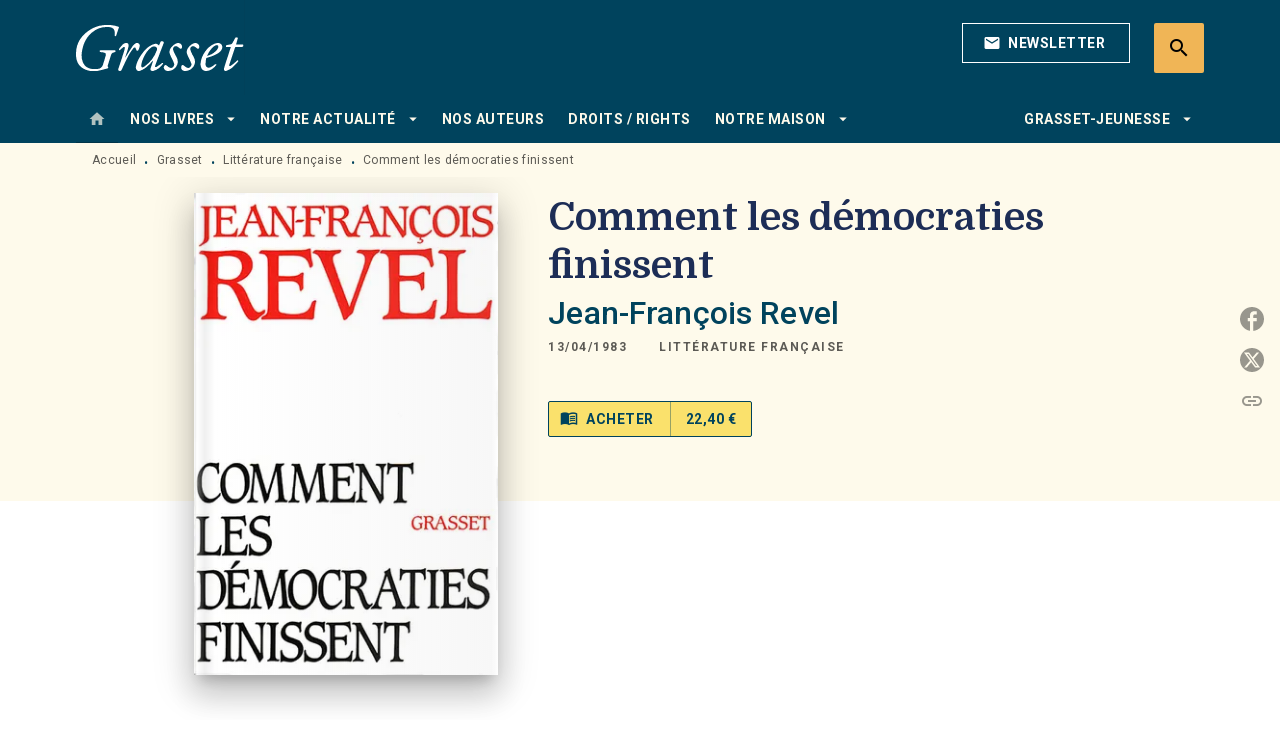

--- FILE ---
content_type: text/html
request_url: https://www.grasset.fr/livre/comment-les-democraties-finissent-9782246286318/
body_size: 71375
content:
<!DOCTYPE html><html lang="fr"><head><meta charSet="utf-8"/><meta name="viewport" content="width=device-width"/><meta name="next-head-count" content="2"/><link data-react-helmet="true" rel="canonical" href="https://www.grasset.fr/livre/comment-les-democraties-finissent-9782246286318/"/><link data-react-helmet="true" rel="preconnect" href="https://fonts.gstatic.com"/><link data-react-helmet="true" as="favicon" rel="shortcut icon" href="https://media.hachette.fr/15/2023-01/grasset-favicon_1.png"/><meta data-react-helmet="true" name="title" content="Comment les démocraties finissent (Grand format - Autre 1983), de Jean-François Revel | Grasset"/><meta data-react-helmet="true" name="description" content="Jean-François Revel va droit à la question clé de notre temps, à savoir le lent glissement qui nous fait consentir à l&#x27;impérialisme soviétique. Les dé"/><meta data-react-helmet="true" name="tdm-reservation" content="1"/><meta data-react-helmet="true" property="og:type" content="website"/><meta data-react-helmet="true" property="og:url" content="https://www.grasset.fr/livre/comment-les-democraties-finissent-9782246286318/"/><meta data-react-helmet="true" property="og:title" content="Comment les démocraties finissent (Grand format - Autre 1983), de Jean-François Revel | Grasset"/><meta data-react-helmet="true" property="og:description" content="Jean-François Revel va droit à la question clé de notre temps, à savoir le lent glissement qui nous fait consentir à l&#x27;impérialisme soviétique. Les dé"/><meta data-react-helmet="true" property="og:image" content="https://media.hachette.fr/fit-in/500x500/imgArticle/GRASSETFASQUELLE/2000/9782246286318-T.jpg?source=web"/><meta data-react-helmet="true" property="twitter:card" content="summary_large_image"/><meta data-react-helmet="true" property="twitter:url" content="https://www.grasset.fr/livre/comment-les-democraties-finissent-9782246286318/"/><meta data-react-helmet="true" property="twitter:title" content="Comment les démocraties finissent (Grand format - Autre 1983), de Jean-François Revel | Grasset"/><meta data-react-helmet="true" property="twitter:description" content="Jean-François Revel va droit à la question clé de notre temps, à savoir le lent glissement qui nous fait consentir à l&#x27;impérialisme soviétique. Les dé"/><meta data-react-helmet="true" property="twitter:image" content="https://media.hachette.fr/fit-in/500x500/imgArticle/GRASSETFASQUELLE/2000/9782246286318-T.jpg?source=web"/><script data-react-helmet="true" type="application/ld+json">{"@context":"https://schema.org","@type":"Book","name":"Comment les démocraties finissent","author":{"@type":"Person","name":"Jean-François Revel","url":"https://www.grasset.fr/auteur/jean-francois-revel/"},"image":"https://media.hachette.fr/imgArticle/GRASSETFASQUELLE/2000/9782246286318-T.jpg?source=web","numberOfPages":336,"datePublished":"1983-04-13","offers":{"@type":"Offer","price":"22.40","pricecurrency":"EUR","url":"https://www.grasset.fr/livre/comment-les-democraties-finissent-9782246286318/","itemCondition":"https://schema.org/NewCondition","availability":"https://schema.org/InStock"}}</script><title data-react-helmet="true">Comment les démocraties finissent (Grand format - Autre 1983), de Jean-François Revel | Grasset</title><link rel="preload" href="/_next/static/css/30bb7ba8624ffc69.css" as="style"/><link rel="stylesheet" href="/_next/static/css/30bb7ba8624ffc69.css" data-n-g=""/><noscript data-n-css=""></noscript><script defer="" nomodule="" src="/_next/static/chunks/polyfills-c67a75d1b6f99dc8.js"></script><script src="/_next/static/chunks/webpack-9765523b66355ddf.js" defer=""></script><script src="/_next/static/chunks/framework-91f7956f9c79db49.js" defer=""></script><script src="/_next/static/chunks/main-5f95ec88460df6da.js" defer=""></script><script src="/_next/static/chunks/pages/_app-527177a87d243005.js" defer=""></script><script src="/_next/static/chunks/5047-bbda3de55e25c97e.js" defer=""></script><script src="/_next/static/chunks/pages/%5B...id%5D-0c2c802db1ac62ed.js" defer=""></script><script src="/_next/static/build-prod-15-41909/_buildManifest.js" defer=""></script><script src="/_next/static/build-prod-15-41909/_ssgManifest.js" defer=""></script><style id="jss-server-side">.MuiSvgIcon-root {
  fill: currentColor;
  width: 1em;
  height: 1em;
  display: inline-block;
  font-size: 1.7142857142857142rem;
  transition: fill 200ms cubic-bezier(0.4, 0, 0.2, 1) 0ms;
  flex-shrink: 0;
  user-select: none;
}
.MuiSvgIcon-colorPrimary {
  color: #00435d;
}
.MuiSvgIcon-colorSecondary {
  color: #FAE16C;
}
.MuiSvgIcon-colorAction {
  color: rgba(0, 0, 0, 0.54);
}
.MuiSvgIcon-colorError {
  color: #FF1840;
}
.MuiSvgIcon-colorDisabled {
  color: rgba(0, 0, 0, 0.4);
}
.MuiSvgIcon-fontSizeInherit {
  font-size: inherit;
}
.MuiSvgIcon-fontSizeSmall {
  font-size: 1.4285714285714284rem;
}
.MuiSvgIcon-fontSizeLarge {
  font-size: 2.5rem;
}
.MuiButtonBase-root {
  color: inherit;
  border: 0;
  cursor: pointer;
  margin: 0;
  display: inline-flex;
  outline: 0;
  padding: 0;
  position: relative;
  align-items: center;
  user-select: none;
  border-radius: 0;
  vertical-align: middle;
  -moz-appearance: none;
  justify-content: center;
  text-decoration: none;
  background-color: transparent;
  -webkit-appearance: none;
  -webkit-tap-highlight-color: transparent;
}
.MuiButtonBase-root::-moz-focus-inner {
  border-style: none;
}
.MuiButtonBase-root.Mui-disabled {
  cursor: default;
  pointer-events: none;
}
@media print {
  .MuiButtonBase-root {
    color-adjust: exact;
  }
}
  .MuiIconButton-root {
    flex: 0 0 auto;
    color: rgba(0, 0, 0, 0.54);
    padding: 12px;
    overflow: visible;
    font-size: 1.7142857142857142rem;
    text-align: center;
    transition: background-color 150ms cubic-bezier(0.4, 0, 0.2, 1) 0ms;
    border-radius: 50%;
  }
  .MuiIconButton-root:hover {
    background-color: rgba(0, 0, 0, 0);
  }
  .MuiIconButton-root.Mui-disabled {
    color: rgba(0, 0, 0, 0.4);
    background-color: transparent;
  }
@media (hover: none) {
  .MuiIconButton-root:hover {
    background-color: transparent;
  }
}
  .MuiIconButton-edgeStart {
    margin-left: -12px;
  }
  .MuiIconButton-sizeSmall.MuiIconButton-edgeStart {
    margin-left: -3px;
  }
  .MuiIconButton-edgeEnd {
    margin-right: -12px;
  }
  .MuiIconButton-sizeSmall.MuiIconButton-edgeEnd {
    margin-right: -3px;
  }
  .MuiIconButton-colorInherit {
    color: inherit;
  }
  .MuiIconButton-colorPrimary {
    color: #00435d;
  }
  .MuiIconButton-colorPrimary:hover {
    background-color: rgba(0, 67, 93, 0);
  }
@media (hover: none) {
  .MuiIconButton-colorPrimary:hover {
    background-color: transparent;
  }
}
  .MuiIconButton-colorSecondary {
    color: #FAE16C;
  }
  .MuiIconButton-colorSecondary:hover {
    background-color: rgba(250, 225, 108, 0);
  }
@media (hover: none) {
  .MuiIconButton-colorSecondary:hover {
    background-color: transparent;
  }
}
  .MuiIconButton-sizeSmall {
    padding: 3px;
    font-size: 1.2857142857142856rem;
  }
  .MuiIconButton-label {
    width: 100%;
    display: flex;
    align-items: inherit;
    justify-content: inherit;
  }
  .MuiTypography-root {
    margin: 0;
  }
  .MuiTypography-body2 {
    font-size: 1rem;
    font-family: 'Roboto', sans-serif;
    font-weight: 400;
    line-height: 1.25;
    letter-spacing: 0.27px;
  }
  .MuiTypography-body1 {
    font-size: 1.0625rem;
    font-family: 'Roboto', sans-serif;
    font-weight: 400;
    line-height: 1.55;
    letter-spacing: 0.53px;
  }
@media (min-width:600px) {
  .MuiTypography-body1 {
    font-size: 1.129rem;
  }
}
@media (min-width:960px) {
  .MuiTypography-body1 {
    font-size: 1.129rem;
  }
}
@media (min-width:1176px) {
  .MuiTypography-body1 {
    font-size: 1.129rem;
  }
}
  .MuiTypography-caption {
    color: rgba(0,0,0,0.64);
    font-size: 12px;
    font-family: 'Roboto', sans-serif;
    font-weight: 400;
    line-height: 1.33;
    letter-spacing: 0.3px;
  }
  .MuiTypography-button {
    font-size: 14px;
    font-family: 'Roboto', sans-serif;
    font-weight: 700;
    line-height: 1.143;
    letter-spacing: 0.5px;
    text-transform: uppercase;
  }
  .MuiTypography-h1 {
    font-size: 2.375rem;
    font-family: 'Domine';
    font-weight: 700;
    line-height: 1.2;
    letter-spacing: -0.91px;
  }
@media (min-width:600px) {
  .MuiTypography-h1 {
    font-size: 3.125rem;
  }
}
@media (min-width:960px) {
  .MuiTypography-h1 {
    font-size: 3.5417rem;
  }
}
@media (min-width:1176px) {
  .MuiTypography-h1 {
    font-size: 3.75rem;
  }
}
  .MuiTypography-h2 {
    font-size: 2.0625rem;
    font-family: 'Domine';
    font-weight: 700;
    line-height: 1.07;
    letter-spacing: -0.68px;
  }
@media (min-width:600px) {
  .MuiTypography-h2 {
    font-size: 2.5701rem;
  }
}
@media (min-width:960px) {
  .MuiTypography-h2 {
    font-size: 3.0374rem;
  }
}
@media (min-width:1176px) {
  .MuiTypography-h2 {
    font-size: 3.0374rem;
  }
}
  .MuiTypography-h3 {
    font-size: 1.75rem;
    font-family: 'Domine';
    font-weight: 700;
    line-height: 1.25;
    letter-spacing: 0;
  }
@media (min-width:600px) {
  .MuiTypography-h3 {
    font-size: 2.2rem;
  }
}
@media (min-width:960px) {
  .MuiTypography-h3 {
    font-size: 2.4rem;
  }
}
@media (min-width:1176px) {
  .MuiTypography-h3 {
    font-size: 2.4rem;
  }
}
  .MuiTypography-h4 {
    font-size: 1.6875rem;
    font-family: 'Roboto', sans-serif;
    font-weight: 400;
    line-height: 1.25;
    letter-spacing: 0.17px;
  }
@media (min-width:600px) {
  .MuiTypography-h4 {
    font-size: 2rem;
  }
}
@media (min-width:960px) {
  .MuiTypography-h4 {
    font-size: 2.2rem;
  }
}
@media (min-width:1176px) {
  .MuiTypography-h4 {
    font-size: 2.4rem;
  }
}
  .MuiTypography-h5 {
    font-size: 1.25rem;
    font-family: 'Roboto', sans-serif;
    font-weight: 700;
    line-height: 1.33;
    letter-spacing: 0.16px;
  }
@media (min-width:600px) {
  .MuiTypography-h5 {
    font-size: 1.3158rem;
  }
}
@media (min-width:960px) {
  .MuiTypography-h5 {
    font-size: 1.5038rem;
  }
}
@media (min-width:1176px) {
  .MuiTypography-h5 {
    font-size: 1.5038rem;
  }
}
  .MuiTypography-h6 {
    font-size: 1.125rem;
    font-family: 'Roboto', sans-serif;
    font-weight: 700;
    line-height: 1.2;
    letter-spacing: 0.24px;
  }
@media (min-width:600px) {
  .MuiTypography-h6 {
    font-size: 1.25rem;
  }
}
@media (min-width:960px) {
  .MuiTypography-h6 {
    font-size: 1.25rem;
  }
}
@media (min-width:1176px) {
  .MuiTypography-h6 {
    font-size: 1.25rem;
  }
}
  .MuiTypography-subtitle1 {
    font-size: 16px;
    font-family: 'Roboto', sans-serif;
    font-weight: 500;
    line-height: 1.5;
    letter-spacing: 0.15px;
  }
  .MuiTypography-subtitle2 {
    font-size: 1.0625rem;
    font-family: 'Roboto', sans-serif;
    font-weight: 500;
    line-height: 1.55;
    letter-spacing: 0.16px;
  }
@media (min-width:600px) {
  .MuiTypography-subtitle2 {
    font-size: 1.129rem;
  }
}
@media (min-width:960px) {
  .MuiTypography-subtitle2 {
    font-size: 1.129rem;
  }
}
@media (min-width:1176px) {
  .MuiTypography-subtitle2 {
    font-size: 1.129rem;
  }
}
  .MuiTypography-overline {
    font-size: 12px;
    font-family: 'Roboto', sans-serif;
    font-weight: 700;
    line-height: 1.6;
    letter-spacing: 1.5px;
    text-transform: uppercase;
  }
  .MuiTypography-srOnly {
    width: 1px;
    height: 1px;
    overflow: hidden;
    position: absolute;
  }
  .MuiTypography-alignLeft {
    text-align: left;
  }
  .MuiTypography-alignCenter {
    text-align: center;
  }
  .MuiTypography-alignRight {
    text-align: right;
  }
  .MuiTypography-alignJustify {
    text-align: justify;
  }
  .MuiTypography-noWrap {
    overflow: hidden;
    white-space: nowrap;
    text-overflow: ellipsis;
  }
  .MuiTypography-gutterBottom {
    margin-bottom: 0.35em;
  }
  .MuiTypography-paragraph {
    margin-bottom: 16px;
  }
  .MuiTypography-colorInherit {
    color: inherit;
  }
  .MuiTypography-colorPrimary {
    color: #00435d;
  }
  .MuiTypography-colorSecondary {
    color: #FAE16C;
  }
  .MuiTypography-colorTextPrimary {
    color: #1D2D56;
  }
  .MuiTypography-colorTextSecondary {
    color: #5C5C5C;
  }
  .MuiTypography-colorError {
    color: #FF1840;
  }
  .MuiTypography-displayInline {
    display: inline;
  }
  .MuiTypography-displayBlock {
    display: block;
  }
  .MuiBreadcrumbs-root {
    color: #1D2D56;
    font-size: 12px;
  }
  .MuiBreadcrumbs-ol {
    margin: 0;
    display: flex;
    padding: 0;
    flex-wrap: wrap;
    list-style: none;
    align-items: center;
  }
  .MuiBreadcrumbs-separator {
    color: #00435d;
    display: flex;
    transform: translateY(3px);
    margin-left: 8px;
    user-select: none;
    margin-right: 8px;
    vertical-align: middle;
  }
  .MuiButton-root {
    color: #1D2D56;
    padding: 6px 16px;
    font-size: 14px;
    min-width: 64px;
    box-sizing: border-box;
    min-height: 36px;
    transition: background-color 250ms cubic-bezier(0.4, 0, 0.2, 1) 0ms,box-shadow 250ms cubic-bezier(0.4, 0, 0.2, 1) 0ms,border 250ms cubic-bezier(0.4, 0, 0.2, 1) 0ms;
    font-family: 'Roboto', sans-serif;
    font-weight: 700;
    line-height: 1.143;
    padding-left: 18px;
    border-radius: 4px;
    padding-right: 18px;
    letter-spacing: 0.5px;
    text-transform: uppercase;
  }
  .MuiButton-root:hover {
    text-decoration: none;
    background-color: rgba(29, 45, 86, 0);
  }
  .MuiButton-root.Mui-disabled {
    color: rgba(0, 0, 0, 0.4);
  }
@media (hover: none) {
  .MuiButton-root:hover {
    background-color: transparent;
  }
}
  .MuiButton-root:hover.Mui-disabled {
    background-color: transparent;
  }
  .MuiButton-label {
    width: 100%;
    display: inherit;
    align-items: inherit;
    justify-content: inherit;
  }
  .MuiButton-text {
    color: rgba(0, 0, 0, 1);
    opacity: 1;
    padding: 6px 8px;
  }
  .MuiButton-text:hover {
    opacity: 1;
  }
  .MuiButton-textPrimary {
    color: #00435d;
  }
  .MuiButton-textPrimary:hover {
    background-color: rgba(0, 67, 93, 0);
  }
@media (hover: none) {
  .MuiButton-textPrimary:hover {
    background-color: transparent;
  }
}
  .MuiButton-textSecondary {
    color: #FAE16C;
  }
  .MuiButton-textSecondary:hover {
    background-color: rgba(250, 225, 108, 0);
  }
@media (hover: none) {
  .MuiButton-textSecondary:hover {
    background-color: transparent;
  }
}
  .MuiButton-outlined {
    color: #fff;
    border: 1px solid rgba(0, 0, 0, 0.23);
    padding: 5px 15px;
    box-shadow: none;
    border-color: #fff;
    border-radius: 2px;
    background-color: transparent;
  }
  .MuiButton-outlined.Mui-disabled {
    border: 1px solid rgba(0, 0, 0, 0.2);
    opacity: 0.5;
  }
  .MuiButton-outlined:hover {
    color: #000000;
    box-shadow: none;
    border-color: #00435d;
    background-color: transparent;
  }
  .MuiButton-outlined:focus {
    color: #000000;
    box-shadow: none;
    border-color: #00435d;
    background-color: transparent;
  }
  .MuiButton-outlined:hover.HeaderNewsLetterCenter img {
    filter: invert(45%) sepia(83%) saturate(357%) hue-rotate(165deg) brightness(103%) contrast(88%);
  }
  .MuiButton-outlinedPrimary {
    color: #00435d;
    border: 1px solid rgba(0, 67, 93, 0.5);
    border-color: #00435d;
  }
  .MuiButton-outlinedPrimary:hover {
    color: #FAE16C;
    border: 1px solid #00435d;
    box-shadow: 0px 2px 4px -1px rgba(0,0,0,0.2),0px 4px 5px 0px rgba(0,0,0,0.14),0px 1px 10px 0px rgba(0,0,0,0.12);
    border-color: #00435d;
    background-color: #00435d;
  }
  .MuiButton-outlinedPrimary:focus {
    color: #fff;
    box-shadow: 0px 2px 4px -1px rgba(0,0,0,0.2),0px 4px 5px 0px rgba(0,0,0,0.14),0px 1px 10px 0px rgba(0,0,0,0.12);
    border-color: #00435d;
    background-color: #00435d;
  }
  .MuiButton-outlinedPrimary.Mui-disabled {
    opacity: 0.5;
  }
@media (hover: none) {
  .MuiButton-outlinedPrimary:hover {
    background-color: transparent;
  }
}
  .MuiButton-outlinedPrimary:hover.digital-Button img {
    filter: brightness(0) saturate(100%) invert(100%) sepia(3%) saturate(503%) hue-rotate(161deg) brightness(115%) contrast(100%);
  }
  .MuiButton-outlinedSecondary {
    color: #000000;
    border: 1px solid rgba(250, 225, 108, 0.5);
    border-color: #000000;
  }
  .MuiButton-outlinedSecondary:hover {
    color: #000000;
    border: 1px solid #FAE16C;
    box-shadow: 0px 2px 4px -1px rgba(0,0,0,0.2),0px 4px 5px 0px rgba(0,0,0,0.14),0px 1px 10px 0px rgba(0,0,0,0.12);
    border-color: #000000;
    background-color: #fff;
  }
  .MuiButton-outlinedSecondary.Mui-disabled {
    color: rgba(255, 255, 255, 0.40);
    border: 1px solid rgba(0, 0, 0, 0.4);
    background-color: #FAE16C;
  }
  .MuiButton-outlinedSecondary:focus {
    0: b;
    1: u;
    2: t;
    3: t;
    4: o;
    5: n;
    6: s;
    7: .;
    8: o;
    9: u;
    10: t;
    11: l;
    12: i;
    13: n;
    14: e;
    15: d;
    16: S;
    17: e;
    18: c;
    19: o;
    20: n;
    21: d;
    22: a;
    23: r;
    24: y;
    25: .;
    26: h;
    27: o;
    28: v;
    29: e;
    30: r;
  }
  .MuiButton-outlinedSecondary .MuiTouchRipple-child {
    background-color: #f5f5f5;
  }
  .MuiButton-outlinedSecondary  {
    -mui-touch-ripple-child: [object Object];
  }
@media (hover: none) {
  .MuiButton-outlinedSecondary:hover {
    background-color: transparent;
  }
}
  .MuiButton-contained {
    color: rgba(0, 0, 0, 0.87);
    box-shadow: none;
    border-radius: 50px;
    background-color: #e0e0e0;
  }
  .MuiButton-contained:hover {
    box-shadow: 0px 2px 4px -1px rgba(0,0,0,0.2),0px 4px 5px 0px rgba(0,0,0,0.14),0px 1px 10px 0px rgba(0,0,0,0.12);
    background-color: #AAAAAA;
  }
  .MuiButton-contained.Mui-focusVisible {
    box-shadow: 0px 3px 5px -1px rgba(0,0,0,0.2),0px 6px 10px 0px rgba(0,0,0,0.14),0px 1px 18px 0px rgba(0,0,0,0.12);
  }
  .MuiButton-contained:active {
    box-shadow: 0px 5px 5px -3px rgba(0,0,0,0.2),0px 8px 10px 1px rgba(0,0,0,0.14),0px 3px 14px 2px rgba(0,0,0,0.12);
  }
  .MuiButton-contained.Mui-disabled {
    color: rgba(0, 0, 0, 0.4);
    box-shadow: none;
    background-color: rgba(0, 0, 0, 0.4);
  }
@media (hover: none) {
  .MuiButton-contained:hover {
    box-shadow: 0px 3px 1px -2px rgba(0,0,0,0.2),0px 2px 2px 0px rgba(0,0,0,0.14),0px 1px 5px 0px rgba(0,0,0,0.12);
    background-color: #e0e0e0;
  }
}
  .MuiButton-contained:hover.Mui-disabled {
    background-color: rgba(0, 0, 0, 0.2);
  }
  .MuiButton-containedPrimary {
    color: #fff;
    box-shadow: none;
    background-color: #00435d;
  }
  .MuiButton-containedPrimary:hover {
    color: #fff;
    box-shadow: none;
    background-color: #00435d;
  }
  .MuiButton-containedPrimary .MuiTouchRipple-child {
    background-color: #00435d;
  }
  .MuiButton-containedPrimary.Mui-disabled {
    color: rgba(0, 0, 0, 0.40);
    background-color: #dfeef6;
  }
  .MuiButton-containedPrimary:focus {
    background-color: #dfeef6;
  }
  .MuiButton-containedPrimary  {
    -mui-touch-ripple-child: [object Object];
  }
@media (hover: none) {
  .MuiButton-containedPrimary:hover {
    background-color: #00435d;
  }
}
  .MuiButton-containedSecondary {
    color: #00435d;
    box-shadow: none;
    background-color: #FAE16C;
  }
  .MuiButton-containedSecondary:hover {
    color: #00435d;
    box-shadow: 0px 2px 4px -1px rgba(0,0,0,0.2),0px 4px 5px 0px rgba(0,0,0,0.14),0px 1px 10px 0px rgba(0,0,0,0.12);
    background-color: #FAE16C;
  }
  .MuiButton-containedSecondary.Mui-disabled {
    color: rgba(0, 0, 0, 0.40);
    background-color: #FEF6D8;
  }
  .MuiButton-containedSecondary:focus {
    color: #000000;
    box-shadow: none;
    background-color: #FEF6D8;
  }
  .MuiButton-containedSecondary .MuiTouchRipple-child {
    background-color: #fff8b2;
  }
  .MuiButton-containedSecondary  {
    -mui-touch-ripple-child: [object Object];
  }
@media (hover: none) {
  .MuiButton-containedSecondary:hover {
    background-color: #FAE16C;
  }
}
  .MuiButton-disableElevation {
    box-shadow: none;
  }
  .MuiButton-disableElevation:hover {
    box-shadow: none;
  }
  .MuiButton-disableElevation.Mui-focusVisible {
    box-shadow: none;
  }
  .MuiButton-disableElevation:active {
    box-shadow: none;
  }
  .MuiButton-disableElevation.Mui-disabled {
    box-shadow: none;
  }
  .MuiButton-colorInherit {
    color: inherit;
    border-color: currentColor;
  }
  .MuiButton-textSizeSmall {
    padding: 4px 5px;
    font-size: 0.9285714285714285rem;
  }
  .MuiButton-textSizeLarge {
    padding: 8px 11px;
    font-size: 1.0714285714285714rem;
  }
  .MuiButton-outlinedSizeSmall {
    padding: 3px 9px;
    font-size: 0.9285714285714285rem;
  }
  .MuiButton-outlinedSizeLarge {
    padding: 7px 21px;
    font-size: 1.0714285714285714rem;
  }
  .MuiButton-containedSizeSmall {
    padding: 4px 10px;
    font-size: 0.9285714285714285rem;
  }
  .MuiButton-containedSizeLarge {
    padding: 8px 22px;
    font-size: 1.0714285714285714rem;
  }
  .MuiButton-fullWidth {
    width: 100%;
  }
  .MuiButton-startIcon {
    display: inherit;
    margin-left: -4px;
    margin-right: 8px;
  }
  .MuiButton-startIcon.MuiButton-iconSizeSmall {
    margin-left: -2px;
  }
  .MuiButton-endIcon {
    display: inherit;
    margin-left: 8px;
    margin-right: -4px;
  }
  .MuiButton-endIcon.MuiButton-iconSizeSmall {
    margin-right: -2px;
  }
  .MuiButton-iconSizeSmall > *:first-child {
    font-size: 18px;
  }
  .MuiButton-iconSizeMedium > *:first-child {
    font-size: 20px;
  }
  .MuiButton-iconSizeLarge > *:first-child {
    font-size: 22px;
  }
  .MuiChip-root {
    color: rgba(0, 0, 0, .64);
    border: none;
    cursor: default;
    height: 24px;
    display: inline-flex;
    outline: 0;
    padding: 0;
    font-size: 14px;
    box-sizing: border-box;
    transition: background-color 300ms cubic-bezier(0.4, 0, 0.2, 1) 0ms,box-shadow 300ms cubic-bezier(0.4, 0, 0.2, 1) 0ms;
    align-items: center;
    font-family: "Mukta", "Helvetica", "Arial", sans-serif;
    font-weight: 600;
    white-space: nowrap;
    border-radius: 4px;
    letter-spacing: 0.094rem;
    text-transform: uppercase;
    vertical-align: middle;
    justify-content: center;
    text-decoration: none;
    background-color: transparent;
  }
  .MuiChip-root.Mui-disabled {
    opacity: 0.5;
    pointer-events: none;
  }
  .MuiChip-root .MuiChip-avatar {
    color: #616161;
    width: 24px;
    height: 24px;
    font-size: 0.8571428571428571rem;
    margin-left: 5px;
    margin-right: -6px;
  }
  .MuiChip-root .MuiChip-avatarColorPrimary {
    color: #fff;
    background-color: #0e2634;
  }
  .MuiChip-root .MuiChip-avatarColorSecondary {
    color: #fff;
    background-color: #F9CC46;
  }
  .MuiChip-root .MuiChip-avatarSmall {
    width: 18px;
    height: 18px;
    font-size: 0.7142857142857142rem;
    margin-left: 4px;
    margin-right: -4px;
  }
  .MuiChip-sizeSmall {
    height: 18px;
    font-size: 0.625rem;
  }
  .MuiChip-colorPrimary {
    color: #fff;
    background-color: #00435d;
  }
  .MuiChip-colorSecondary {
    color: #fff;
    background-color: #FAE16C;
  }
  .MuiChip-clickable {
    cursor: pointer;
    user-select: none;
    -webkit-tap-highlight-color: transparent;
  }
  .MuiChip-clickable:hover, .MuiChip-clickable:focus {
    color: #00435d;
    background-color: inherit;
  }
  .MuiChip-clickable:active {
    box-shadow: 0px 2px 1px -1px rgba(0,0,0,0.2),0px 1px 1px 0px rgba(0,0,0,0.14),0px 1px 3px 0px rgba(0,0,0,0.12);
  }
  .MuiChip-clickableColorPrimary:hover, .MuiChip-clickableColorPrimary:focus {
    background-color: rgb(20, 82, 105);
  }
  .MuiChip-clickableColorSecondary:hover, .MuiChip-clickableColorSecondary:focus {
    background-color: rgb(230, 207, 99);
  }
  .MuiChip-deletable:focus {
    background-color: rgb(206, 206, 206);
  }
  .MuiChip-deletableColorPrimary:focus {
    background-color: rgb(51, 104, 125);
  }
  .MuiChip-deletableColorSecondary:focus {
    background-color: rgb(200, 180, 86);
  }
  .MuiChip-outlined {
    border: 1px solid rgba(0, 0, 0, 0.23);
    background-color: transparent;
  }
  .MuiChip-clickable.MuiChip-outlined:hover, .MuiChip-clickable.MuiChip-outlined:focus, .MuiChip-deletable.MuiChip-outlined:focus {
    background-color: rgba(29, 45, 86, 0);
  }
  .MuiChip-outlined .MuiChip-avatar {
    margin-left: 4px;
  }
  .MuiChip-outlined .MuiChip-avatarSmall {
    margin-left: 2px;
  }
  .MuiChip-outlined .MuiChip-icon {
    margin-left: 4px;
  }
  .MuiChip-outlined .MuiChip-iconSmall {
    margin-left: 2px;
  }
  .MuiChip-outlined .MuiChip-deleteIcon {
    margin-right: 5px;
  }
  .MuiChip-outlined .MuiChip-deleteIconSmall {
    margin-right: 3px;
  }
  .MuiChip-outlinedPrimary {
    color: #00435d;
    border: 1px solid #00435d;
  }
  .MuiChip-clickable.MuiChip-outlinedPrimary:hover, .MuiChip-clickable.MuiChip-outlinedPrimary:focus, .MuiChip-deletable.MuiChip-outlinedPrimary:focus {
    background-color: rgba(0, 67, 93, 0);
  }
  .MuiChip-outlinedSecondary {
    color: #FAE16C;
    border: 1px solid #FAE16C;
  }
  .MuiChip-clickable.MuiChip-outlinedSecondary:hover, .MuiChip-clickable.MuiChip-outlinedSecondary:focus, .MuiChip-deletable.MuiChip-outlinedSecondary:focus {
    background-color: rgba(250, 225, 108, 0);
  }
  .MuiChip-icon {
    color: #616161;
    margin-left: 5px;
    margin-right: -6px;
  }
  .MuiChip-iconSmall {
    width: 18px;
    height: 18px;
    margin-left: 4px;
    margin-right: -4px;
  }
  .MuiChip-iconColorPrimary {
    color: inherit;
  }
  .MuiChip-iconColorSecondary {
    color: inherit;
  }
  .MuiChip-label {
    overflow: hidden;
    white-space: nowrap;
    padding-left: 6px;
    padding-right: 6px;
    text-overflow: ellipsis;
  }
  .MuiChip-labelSmall {
    padding-left: 8px;
    padding-right: 8px;
  }
  .MuiChip-deleteIcon {
    color: rgba(29, 45, 86, 0.26);
    width: 22px;
    cursor: pointer;
    height: 22px;
    margin: 0 5px 0 -6px;
    -webkit-tap-highlight-color: transparent;
  }
  .MuiChip-deleteIcon:hover {
    color: rgba(29, 45, 86, 0.4);
  }
  .MuiChip-deleteIconSmall {
    width: 16px;
    height: 16px;
    margin-left: -4px;
    margin-right: 4px;
  }
  .MuiChip-deleteIconColorPrimary {
    color: rgba(255, 255, 255, 0.7);
  }
  .MuiChip-deleteIconColorPrimary:hover, .MuiChip-deleteIconColorPrimary:active {
    color: #fff;
  }
  .MuiChip-deleteIconColorSecondary {
    color: rgba(255, 255, 255, 0.7);
  }
  .MuiChip-deleteIconColorSecondary:hover, .MuiChip-deleteIconColorSecondary:active {
    color: #fff;
  }
  .MuiChip-deleteIconOutlinedColorPrimary {
    color: rgba(0, 67, 93, 0.7);
  }
  .MuiChip-deleteIconOutlinedColorPrimary:hover, .MuiChip-deleteIconOutlinedColorPrimary:active {
    color: #00435d;
  }
  .MuiChip-deleteIconOutlinedColorSecondary {
    color: rgba(250, 225, 108, 0.7);
  }
  .MuiChip-deleteIconOutlinedColorSecondary:hover, .MuiChip-deleteIconOutlinedColorSecondary:active {
    color: #FAE16C;
  }
  .MuiContainer-root {
    width: 100%;
    display: block;
    box-sizing: border-box;
    margin-left: auto;
    margin-right: auto;
    padding-left: 16px;
    padding-right: 16px;
  }
@media (min-width:600px) {
  .MuiContainer-root {
    padding-left: 24px;
    padding-right: 24px;
  }
}
  .MuiContainer-disableGutters {
    padding-left: 0;
    padding-right: 0;
  }
@media (min-width:600px) {
  .MuiContainer-fixed {
    max-width: 600px;
  }
}
@media (min-width:936px) {
  .MuiContainer-fixed {
    max-width: 936px;
  }
}
@media (min-width:960px) {
  .MuiContainer-fixed {
    max-width: 960px;
  }
}
@media (min-width:1176px) {
  .MuiContainer-fixed {
    max-width: 1176px;
  }
}
@media (min-width:1512px) {
  .MuiContainer-fixed {
    max-width: 1512px;
  }
}
@media (min-width:0px) {
  .MuiContainer-maxWidthXs {
    max-width: 444px;
  }
}
@media (min-width:600px) {
  .MuiContainer-maxWidthSm {
    max-width: 600px;
  }
}
@media (min-width:960px) {
  .MuiContainer-maxWidthMd {
    max-width: 960px;
  }
}
@media (min-width:1176px) {
  .MuiContainer-maxWidthLg {
    max-width: 1176px;
  }
}
@media (min-width:1512px) {
  .MuiContainer-maxWidthXl {
    max-width: 1512px;
  }
}
  html {
    box-sizing: border-box;
    -webkit-font-smoothing: antialiased;
    -moz-osx-font-smoothing: grayscale;
  }
  *, *::before, *::after {
    box-sizing: inherit;
  }
  strong, b {
    font-weight: 800;
  }
  body {
    color: #1D2D56;
    margin: 0;
    font-size: 1rem;
    font-family: 'Roboto', sans-serif;
    font-weight: 400;
    line-height: 1.25;
    letter-spacing: 0.27px;
    background-color: #fff;
  }
@media print {
  body {
    background-color: #fff;
  }
}
  body::backdrop {
    background-color: #fff;
  }
  .SelectionProduct2ItemContainer .SelectionProduct2ItemContent .SelectionProduct2ItemOrder  {
    display: none;
  }
  .MuiDrawer-docked {
    flex: 0 0 auto;
  }
  .MuiDrawer-paper {
    top: 0;
    flex: 1 0 auto;
    height: 100%;
    display: flex;
    outline: 0;
    z-index: 1200;
    position: fixed;
    overflow-y: auto;
    flex-direction: column;
    -webkit-overflow-scrolling: touch;
  }
  .MuiDrawer-paperAnchorLeft {
    left: 0;
    right: auto;
  }
  .MuiDrawer-paperAnchorRight {
    left: auto;
    right: 0;
  }
  .MuiDrawer-paperAnchorTop {
    top: 0;
    left: 0;
    right: 0;
    bottom: auto;
    height: auto;
    max-height: 100%;
  }
  .MuiDrawer-paperAnchorBottom {
    top: auto;
    left: 0;
    right: 0;
    bottom: 0;
    height: auto;
    max-height: 100%;
  }
  .MuiDrawer-paperAnchorDockedLeft {
    border-right: 1px solid #ABBEB6;
  }
  .MuiDrawer-paperAnchorDockedTop {
    border-bottom: 1px solid #ABBEB6;
  }
  .MuiDrawer-paperAnchorDockedRight {
    border-left: 1px solid #ABBEB6;
  }
  .MuiDrawer-paperAnchorDockedBottom {
    border-top: 1px solid #ABBEB6;
  }
@keyframes mui-auto-fill {}
@keyframes mui-auto-fill-cancel {}
  .MuiInputBase-root {
    color: #1D2D56;
    cursor: text;
    display: inline-flex;
    position: relative;
    font-size: 1.0625rem;
    box-sizing: border-box;
    align-items: center;
    font-family: 'Roboto', sans-serif;
    font-weight: 400;
    line-height: 1.1876em;
    letter-spacing: 0.53px;
  }
@media (min-width:600px) {
  .MuiInputBase-root {
    font-size: 1.129rem;
  }
}
@media (min-width:960px) {
  .MuiInputBase-root {
    font-size: 1.129rem;
  }
}
@media (min-width:1176px) {
  .MuiInputBase-root {
    font-size: 1.129rem;
  }
}
  .MuiInputBase-root.Mui-disabled {
    color: rgba(0, 0, 0, 0.38);
    cursor: default;
  }
  .MuiInputBase-multiline {
    padding: 6px 0 7px;
  }
  .MuiInputBase-multiline.MuiInputBase-marginDense {
    padding-top: 3px;
  }
  .MuiInputBase-fullWidth {
    width: 100%;
  }
  .MuiInputBase-input {
    font: inherit;
    color: currentColor;
    width: 100%;
    border: 0;
    height: 1.1876em;
    margin: 0;
    display: block;
    padding: 6px 0 7px;
    min-width: 0;
    background: none;
    box-sizing: content-box;
    animation-name: mui-auto-fill-cancel;
    letter-spacing: inherit;
    animation-duration: 10ms;
    -webkit-tap-highlight-color: transparent;
  }
  .MuiInputBase-input::-webkit-input-placeholder {
    color: currentColor;
    opacity: 0.42;
    transition: opacity 200ms cubic-bezier(0.4, 0, 0.2, 1) 0ms;
  }
  .MuiInputBase-input::-moz-placeholder {
    color: currentColor;
    opacity: 0.42;
    transition: opacity 200ms cubic-bezier(0.4, 0, 0.2, 1) 0ms;
  }
  .MuiInputBase-input:-ms-input-placeholder {
    color: currentColor;
    opacity: 0.42;
    transition: opacity 200ms cubic-bezier(0.4, 0, 0.2, 1) 0ms;
  }
  .MuiInputBase-input::-ms-input-placeholder {
    color: currentColor;
    opacity: 0.42;
    transition: opacity 200ms cubic-bezier(0.4, 0, 0.2, 1) 0ms;
  }
  .MuiInputBase-input:focus {
    outline: 0;
  }
  .MuiInputBase-input:invalid {
    box-shadow: none;
  }
  .MuiInputBase-input::-webkit-search-decoration {
    -webkit-appearance: none;
  }
  .MuiInputBase-input.Mui-disabled {
    opacity: 1;
  }
  .MuiInputBase-input:-webkit-autofill {
    animation-name: mui-auto-fill;
    animation-duration: 5000s;
  }
  label[data-shrink=false] + .MuiInputBase-formControl .MuiInputBase-input::-webkit-input-placeholder {
    opacity: 0 !important;
  }
  label[data-shrink=false] + .MuiInputBase-formControl .MuiInputBase-input::-moz-placeholder {
    opacity: 0 !important;
  }
  label[data-shrink=false] + .MuiInputBase-formControl .MuiInputBase-input:-ms-input-placeholder {
    opacity: 0 !important;
  }
  label[data-shrink=false] + .MuiInputBase-formControl .MuiInputBase-input::-ms-input-placeholder {
    opacity: 0 !important;
  }
  label[data-shrink=false] + .MuiInputBase-formControl .MuiInputBase-input:focus::-webkit-input-placeholder {
    opacity: 0.42;
  }
  label[data-shrink=false] + .MuiInputBase-formControl .MuiInputBase-input:focus::-moz-placeholder {
    opacity: 0.42;
  }
  label[data-shrink=false] + .MuiInputBase-formControl .MuiInputBase-input:focus:-ms-input-placeholder {
    opacity: 0.42;
  }
  label[data-shrink=false] + .MuiInputBase-formControl .MuiInputBase-input:focus::-ms-input-placeholder {
    opacity: 0.42;
  }
  .MuiInputBase-inputMarginDense {
    padding-top: 3px;
  }
  .MuiInputBase-inputMultiline {
    height: auto;
    resize: none;
    padding: 0;
  }
  .MuiInputBase-inputTypeSearch {
    -moz-appearance: textfield;
    -webkit-appearance: textfield;
  }
  .MuiFormControl-root {
    border: 0;
    margin: 0;
    display: inline-flex;
    padding: 0;
    position: relative;
    min-width: 0;
    flex-direction: column;
    vertical-align: top;
  }
  .MuiFormControl-marginNormal {
    margin-top: 16px;
    margin-bottom: 8px;
  }
  .MuiFormControl-marginDense {
    margin-top: 8px;
    margin-bottom: 4px;
  }
  .MuiFormControl-fullWidth {
    width: 100%;
  }
  .MuiFormLabel-root {
    color: #5C5C5C;
    padding: 0;
    font-size: 1.0625rem;
    font-family: 'Roboto', sans-serif;
    font-weight: 400;
    line-height: 1;
    letter-spacing: 0.53px;
  }
@media (min-width:600px) {
  .MuiFormLabel-root {
    font-size: 1.129rem;
  }
}
@media (min-width:960px) {
  .MuiFormLabel-root {
    font-size: 1.129rem;
  }
}
@media (min-width:1176px) {
  .MuiFormLabel-root {
    font-size: 1.129rem;
  }
}
  .MuiFormLabel-root.Mui-focused {
    color: #00435d;
  }
  .MuiFormLabel-root.Mui-disabled {
    color: rgba(0, 0, 0, 0.38);
  }
  .MuiFormLabel-root.Mui-error {
    color: #FF1840;
  }
  .MuiFormLabel-colorSecondary.Mui-focused {
    color: #FAE16C;
  }
  .MuiFormLabel-asterisk.Mui-error {
    color: #FF1840;
  }
  .MuiGrid-container {
    width: 100%;
    display: flex;
    flex-wrap: wrap;
    box-sizing: border-box;
  }
  .MuiGrid-item {
    margin: 0;
    box-sizing: border-box;
  }
  .MuiGrid-zeroMinWidth {
    min-width: 0;
  }
  .MuiGrid-direction-xs-column {
    flex-direction: column;
  }
  .MuiGrid-direction-xs-column-reverse {
    flex-direction: column-reverse;
  }
  .MuiGrid-direction-xs-row-reverse {
    flex-direction: row-reverse;
  }
  .MuiGrid-wrap-xs-nowrap {
    flex-wrap: nowrap;
  }
  .MuiGrid-wrap-xs-wrap-reverse {
    flex-wrap: wrap-reverse;
  }
  .MuiGrid-align-items-xs-center {
    align-items: center;
  }
  .MuiGrid-align-items-xs-flex-start {
    align-items: flex-start;
  }
  .MuiGrid-align-items-xs-flex-end {
    align-items: flex-end;
  }
  .MuiGrid-align-items-xs-baseline {
    align-items: baseline;
  }
  .MuiGrid-align-content-xs-center {
    align-content: center;
  }
  .MuiGrid-align-content-xs-flex-start {
    align-content: flex-start;
  }
  .MuiGrid-align-content-xs-flex-end {
    align-content: flex-end;
  }
  .MuiGrid-align-content-xs-space-between {
    align-content: space-between;
  }
  .MuiGrid-align-content-xs-space-around {
    align-content: space-around;
  }
  .MuiGrid-justify-content-xs-center {
    justify-content: center;
  }
  .MuiGrid-justify-content-xs-flex-end {
    justify-content: flex-end;
  }
  .MuiGrid-justify-content-xs-space-between {
    justify-content: space-between;
  }
  .MuiGrid-justify-content-xs-space-around {
    justify-content: space-around;
  }
  .MuiGrid-justify-content-xs-space-evenly {
    justify-content: space-evenly;
  }
  .MuiGrid-spacing-xs-1 {
    width: calc(100% + 8px);
    margin: -4px;
  }
  .MuiGrid-spacing-xs-1 > .MuiGrid-item {
    padding: 4px;
  }
  .MuiGrid-spacing-xs-2 {
    width: calc(100% + 16px);
    margin: -8px;
  }
  .MuiGrid-spacing-xs-2 > .MuiGrid-item {
    padding: 8px;
  }
  .MuiGrid-spacing-xs-3 {
    width: calc(100% + 24px);
    margin: -12px;
  }
  .MuiGrid-spacing-xs-3 > .MuiGrid-item {
    padding: 12px;
  }
  .MuiGrid-spacing-xs-4 {
    width: calc(100% + 32px);
    margin: -16px;
  }
  .MuiGrid-spacing-xs-4 > .MuiGrid-item {
    padding: 16px;
  }
  .MuiGrid-spacing-xs-5 {
    width: calc(100% + 40px);
    margin: -20px;
  }
  .MuiGrid-spacing-xs-5 > .MuiGrid-item {
    padding: 20px;
  }
  .MuiGrid-spacing-xs-6 {
    width: calc(100% + 48px);
    margin: -24px;
  }
  .MuiGrid-spacing-xs-6 > .MuiGrid-item {
    padding: 24px;
  }
  .MuiGrid-spacing-xs-7 {
    width: calc(100% + 56px);
    margin: -28px;
  }
  .MuiGrid-spacing-xs-7 > .MuiGrid-item {
    padding: 28px;
  }
  .MuiGrid-spacing-xs-8 {
    width: calc(100% + 64px);
    margin: -32px;
  }
  .MuiGrid-spacing-xs-8 > .MuiGrid-item {
    padding: 32px;
  }
  .MuiGrid-spacing-xs-9 {
    width: calc(100% + 72px);
    margin: -36px;
  }
  .MuiGrid-spacing-xs-9 > .MuiGrid-item {
    padding: 36px;
  }
  .MuiGrid-spacing-xs-10 {
    width: calc(100% + 80px);
    margin: -40px;
  }
  .MuiGrid-spacing-xs-10 > .MuiGrid-item {
    padding: 40px;
  }
  .MuiGrid-grid-xs-auto {
    flex-grow: 0;
    max-width: none;
    flex-basis: auto;
  }
  .MuiGrid-grid-xs-true {
    flex-grow: 1;
    max-width: 100%;
    flex-basis: 0;
  }
  .MuiGrid-grid-xs-1 {
    flex-grow: 0;
    max-width: 8.333333%;
    flex-basis: 8.333333%;
  }
  .MuiGrid-grid-xs-2 {
    flex-grow: 0;
    max-width: 16.666667%;
    flex-basis: 16.666667%;
  }
  .MuiGrid-grid-xs-3 {
    flex-grow: 0;
    max-width: 25%;
    flex-basis: 25%;
  }
  .MuiGrid-grid-xs-4 {
    flex-grow: 0;
    max-width: 33.333333%;
    flex-basis: 33.333333%;
  }
  .MuiGrid-grid-xs-5 {
    flex-grow: 0;
    max-width: 41.666667%;
    flex-basis: 41.666667%;
  }
  .MuiGrid-grid-xs-6 {
    flex-grow: 0;
    max-width: 50%;
    flex-basis: 50%;
  }
  .MuiGrid-grid-xs-7 {
    flex-grow: 0;
    max-width: 58.333333%;
    flex-basis: 58.333333%;
  }
  .MuiGrid-grid-xs-8 {
    flex-grow: 0;
    max-width: 66.666667%;
    flex-basis: 66.666667%;
  }
  .MuiGrid-grid-xs-9 {
    flex-grow: 0;
    max-width: 75%;
    flex-basis: 75%;
  }
  .MuiGrid-grid-xs-10 {
    flex-grow: 0;
    max-width: 83.333333%;
    flex-basis: 83.333333%;
  }
  .MuiGrid-grid-xs-11 {
    flex-grow: 0;
    max-width: 91.666667%;
    flex-basis: 91.666667%;
  }
  .MuiGrid-grid-xs-12 {
    flex-grow: 0;
    max-width: 100%;
    flex-basis: 100%;
  }
@media (min-width:600px) {
  .MuiGrid-grid-sm-auto {
    flex-grow: 0;
    max-width: none;
    flex-basis: auto;
  }
  .MuiGrid-grid-sm-true {
    flex-grow: 1;
    max-width: 100%;
    flex-basis: 0;
  }
  .MuiGrid-grid-sm-1 {
    flex-grow: 0;
    max-width: 8.333333%;
    flex-basis: 8.333333%;
  }
  .MuiGrid-grid-sm-2 {
    flex-grow: 0;
    max-width: 16.666667%;
    flex-basis: 16.666667%;
  }
  .MuiGrid-grid-sm-3 {
    flex-grow: 0;
    max-width: 25%;
    flex-basis: 25%;
  }
  .MuiGrid-grid-sm-4 {
    flex-grow: 0;
    max-width: 33.333333%;
    flex-basis: 33.333333%;
  }
  .MuiGrid-grid-sm-5 {
    flex-grow: 0;
    max-width: 41.666667%;
    flex-basis: 41.666667%;
  }
  .MuiGrid-grid-sm-6 {
    flex-grow: 0;
    max-width: 50%;
    flex-basis: 50%;
  }
  .MuiGrid-grid-sm-7 {
    flex-grow: 0;
    max-width: 58.333333%;
    flex-basis: 58.333333%;
  }
  .MuiGrid-grid-sm-8 {
    flex-grow: 0;
    max-width: 66.666667%;
    flex-basis: 66.666667%;
  }
  .MuiGrid-grid-sm-9 {
    flex-grow: 0;
    max-width: 75%;
    flex-basis: 75%;
  }
  .MuiGrid-grid-sm-10 {
    flex-grow: 0;
    max-width: 83.333333%;
    flex-basis: 83.333333%;
  }
  .MuiGrid-grid-sm-11 {
    flex-grow: 0;
    max-width: 91.666667%;
    flex-basis: 91.666667%;
  }
  .MuiGrid-grid-sm-12 {
    flex-grow: 0;
    max-width: 100%;
    flex-basis: 100%;
  }
}
@media (min-width:936px) {
  .MuiGrid-grid-form-auto {
    flex-grow: 0;
    max-width: none;
    flex-basis: auto;
  }
  .MuiGrid-grid-form-true {
    flex-grow: 1;
    max-width: 100%;
    flex-basis: 0;
  }
  .MuiGrid-grid-form-1 {
    flex-grow: 0;
    max-width: 8.333333%;
    flex-basis: 8.333333%;
  }
  .MuiGrid-grid-form-2 {
    flex-grow: 0;
    max-width: 16.666667%;
    flex-basis: 16.666667%;
  }
  .MuiGrid-grid-form-3 {
    flex-grow: 0;
    max-width: 25%;
    flex-basis: 25%;
  }
  .MuiGrid-grid-form-4 {
    flex-grow: 0;
    max-width: 33.333333%;
    flex-basis: 33.333333%;
  }
  .MuiGrid-grid-form-5 {
    flex-grow: 0;
    max-width: 41.666667%;
    flex-basis: 41.666667%;
  }
  .MuiGrid-grid-form-6 {
    flex-grow: 0;
    max-width: 50%;
    flex-basis: 50%;
  }
  .MuiGrid-grid-form-7 {
    flex-grow: 0;
    max-width: 58.333333%;
    flex-basis: 58.333333%;
  }
  .MuiGrid-grid-form-8 {
    flex-grow: 0;
    max-width: 66.666667%;
    flex-basis: 66.666667%;
  }
  .MuiGrid-grid-form-9 {
    flex-grow: 0;
    max-width: 75%;
    flex-basis: 75%;
  }
  .MuiGrid-grid-form-10 {
    flex-grow: 0;
    max-width: 83.333333%;
    flex-basis: 83.333333%;
  }
  .MuiGrid-grid-form-11 {
    flex-grow: 0;
    max-width: 91.666667%;
    flex-basis: 91.666667%;
  }
  .MuiGrid-grid-form-12 {
    flex-grow: 0;
    max-width: 100%;
    flex-basis: 100%;
  }
}
@media (min-width:960px) {
  .MuiGrid-grid-md-auto {
    flex-grow: 0;
    max-width: none;
    flex-basis: auto;
  }
  .MuiGrid-grid-md-true {
    flex-grow: 1;
    max-width: 100%;
    flex-basis: 0;
  }
  .MuiGrid-grid-md-1 {
    flex-grow: 0;
    max-width: 8.333333%;
    flex-basis: 8.333333%;
  }
  .MuiGrid-grid-md-2 {
    flex-grow: 0;
    max-width: 16.666667%;
    flex-basis: 16.666667%;
  }
  .MuiGrid-grid-md-3 {
    flex-grow: 0;
    max-width: 25%;
    flex-basis: 25%;
  }
  .MuiGrid-grid-md-4 {
    flex-grow: 0;
    max-width: 33.333333%;
    flex-basis: 33.333333%;
  }
  .MuiGrid-grid-md-5 {
    flex-grow: 0;
    max-width: 41.666667%;
    flex-basis: 41.666667%;
  }
  .MuiGrid-grid-md-6 {
    flex-grow: 0;
    max-width: 50%;
    flex-basis: 50%;
  }
  .MuiGrid-grid-md-7 {
    flex-grow: 0;
    max-width: 58.333333%;
    flex-basis: 58.333333%;
  }
  .MuiGrid-grid-md-8 {
    flex-grow: 0;
    max-width: 66.666667%;
    flex-basis: 66.666667%;
  }
  .MuiGrid-grid-md-9 {
    flex-grow: 0;
    max-width: 75%;
    flex-basis: 75%;
  }
  .MuiGrid-grid-md-10 {
    flex-grow: 0;
    max-width: 83.333333%;
    flex-basis: 83.333333%;
  }
  .MuiGrid-grid-md-11 {
    flex-grow: 0;
    max-width: 91.666667%;
    flex-basis: 91.666667%;
  }
  .MuiGrid-grid-md-12 {
    flex-grow: 0;
    max-width: 100%;
    flex-basis: 100%;
  }
}
@media (min-width:1176px) {
  .MuiGrid-grid-lg-auto {
    flex-grow: 0;
    max-width: none;
    flex-basis: auto;
  }
  .MuiGrid-grid-lg-true {
    flex-grow: 1;
    max-width: 100%;
    flex-basis: 0;
  }
  .MuiGrid-grid-lg-1 {
    flex-grow: 0;
    max-width: 8.333333%;
    flex-basis: 8.333333%;
  }
  .MuiGrid-grid-lg-2 {
    flex-grow: 0;
    max-width: 16.666667%;
    flex-basis: 16.666667%;
  }
  .MuiGrid-grid-lg-3 {
    flex-grow: 0;
    max-width: 25%;
    flex-basis: 25%;
  }
  .MuiGrid-grid-lg-4 {
    flex-grow: 0;
    max-width: 33.333333%;
    flex-basis: 33.333333%;
  }
  .MuiGrid-grid-lg-5 {
    flex-grow: 0;
    max-width: 41.666667%;
    flex-basis: 41.666667%;
  }
  .MuiGrid-grid-lg-6 {
    flex-grow: 0;
    max-width: 50%;
    flex-basis: 50%;
  }
  .MuiGrid-grid-lg-7 {
    flex-grow: 0;
    max-width: 58.333333%;
    flex-basis: 58.333333%;
  }
  .MuiGrid-grid-lg-8 {
    flex-grow: 0;
    max-width: 66.666667%;
    flex-basis: 66.666667%;
  }
  .MuiGrid-grid-lg-9 {
    flex-grow: 0;
    max-width: 75%;
    flex-basis: 75%;
  }
  .MuiGrid-grid-lg-10 {
    flex-grow: 0;
    max-width: 83.333333%;
    flex-basis: 83.333333%;
  }
  .MuiGrid-grid-lg-11 {
    flex-grow: 0;
    max-width: 91.666667%;
    flex-basis: 91.666667%;
  }
  .MuiGrid-grid-lg-12 {
    flex-grow: 0;
    max-width: 100%;
    flex-basis: 100%;
  }
}
@media (min-width:1512px) {
  .MuiGrid-grid-xl-auto {
    flex-grow: 0;
    max-width: none;
    flex-basis: auto;
  }
  .MuiGrid-grid-xl-true {
    flex-grow: 1;
    max-width: 100%;
    flex-basis: 0;
  }
  .MuiGrid-grid-xl-1 {
    flex-grow: 0;
    max-width: 8.333333%;
    flex-basis: 8.333333%;
  }
  .MuiGrid-grid-xl-2 {
    flex-grow: 0;
    max-width: 16.666667%;
    flex-basis: 16.666667%;
  }
  .MuiGrid-grid-xl-3 {
    flex-grow: 0;
    max-width: 25%;
    flex-basis: 25%;
  }
  .MuiGrid-grid-xl-4 {
    flex-grow: 0;
    max-width: 33.333333%;
    flex-basis: 33.333333%;
  }
  .MuiGrid-grid-xl-5 {
    flex-grow: 0;
    max-width: 41.666667%;
    flex-basis: 41.666667%;
  }
  .MuiGrid-grid-xl-6 {
    flex-grow: 0;
    max-width: 50%;
    flex-basis: 50%;
  }
  .MuiGrid-grid-xl-7 {
    flex-grow: 0;
    max-width: 58.333333%;
    flex-basis: 58.333333%;
  }
  .MuiGrid-grid-xl-8 {
    flex-grow: 0;
    max-width: 66.666667%;
    flex-basis: 66.666667%;
  }
  .MuiGrid-grid-xl-9 {
    flex-grow: 0;
    max-width: 75%;
    flex-basis: 75%;
  }
  .MuiGrid-grid-xl-10 {
    flex-grow: 0;
    max-width: 83.333333%;
    flex-basis: 83.333333%;
  }
  .MuiGrid-grid-xl-11 {
    flex-grow: 0;
    max-width: 91.666667%;
    flex-basis: 91.666667%;
  }
  .MuiGrid-grid-xl-12 {
    flex-grow: 0;
    max-width: 100%;
    flex-basis: 100%;
  }
}
  .MuiIcon-root {
    width: 1em;
    height: 1em;
    overflow: hidden;
    font-size: 1.7142857142857142rem;
    flex-shrink: 0;
    user-select: none;
  }
  .MuiIcon-colorPrimary {
    color: #00435d;
  }
  .MuiIcon-colorSecondary {
    color: #FAE16C;
  }
  .MuiIcon-colorAction {
    color: rgba(0, 0, 0, 0.54);
  }
  .MuiIcon-colorError {
    color: #FF1840;
  }
  .MuiIcon-colorDisabled {
    color: rgba(0, 0, 0, 0.4);
  }
  .MuiIcon-fontSizeInherit {
    font-size: inherit;
  }
  .MuiIcon-fontSizeSmall {
    font-size: 1.4285714285714284rem;
  }
  .MuiIcon-fontSizeLarge {
    font-size: 2.571428571428571rem;
  }
  .MuiInputLabel-root {
    display: block;
    transform-origin: top left;
  }
  .MuiInputLabel-asterisk {
    color: #FF1840;
  }
  .MuiInputLabel-formControl {
    top: 0;
    left: 0;
    position: absolute;
    transform: translate(0, 24px) scale(1);
  }
  .MuiInputLabel-marginDense {
    transform: translate(0, 21px) scale(1);
  }
  .MuiInputLabel-shrink {
    transform: translate(0, 1.5px) scale(0.75);
    transform-origin: top left;
  }
  .MuiInputLabel-animated {
    transition: color 200ms cubic-bezier(0.0, 0, 0.2, 1) 0ms,transform 200ms cubic-bezier(0.0, 0, 0.2, 1) 0ms;
  }
  .MuiInputLabel-filled {
    z-index: 1;
    transform: translate(12px, 20px) scale(1);
    pointer-events: none;
  }
  .MuiInputLabel-filled.MuiInputLabel-marginDense {
    transform: translate(12px, 17px) scale(1);
  }
  .MuiInputLabel-filled.MuiInputLabel-shrink {
    transform: translate(12px, 10px) scale(0.75);
  }
  .MuiInputLabel-filled.MuiInputLabel-shrink.MuiInputLabel-marginDense {
    transform: translate(12px, 7px) scale(0.75);
  }
  .MuiInputLabel-outlined {
    z-index: 1;
    transform: translate(14px, 20px) scale(1);
    pointer-events: none;
  }
  .MuiInputLabel-outlined.MuiInputLabel-marginDense {
    transform: translate(14px, 12px) scale(1);
  }
  .MuiInputLabel-outlined.MuiInputLabel-shrink {
    transform: translate(14px, -6px) scale(0.75);
  }
  .MuiList-root {
    margin: 0;
    padding: 0;
    position: relative;
    list-style: none;
  }
  .MuiList-padding {
    padding-top: 8px;
    padding-bottom: 8px;
  }
  .MuiList-subheader {
    padding-top: 0;
  }
  .MuiListItem-root {
    width: 100%;
    display: flex;
    position: relative;
    box-sizing: border-box;
    text-align: left;
    align-items: center;
    padding-top: 8px;
    padding-bottom: 8px;
    justify-content: flex-start;
    text-decoration: none;
  }
  .MuiListItem-root.Mui-focusVisible {
    background-color: #fff99b;
  }
  .MuiListItem-root.Mui-selected, .MuiListItem-root.Mui-selected:hover {
    background-color: #fff99b;
  }
  .MuiListItem-root.Mui-disabled {
    opacity: 0.5;
  }
  .MuiListItem-container {
    position: relative;
  }
  .MuiListItem-dense {
    padding-top: 4px;
    padding-bottom: 4px;
  }
  .MuiListItem-alignItemsFlexStart {
    align-items: flex-start;
  }
  .MuiListItem-divider {
    border-bottom: 1px solid #ABBEB6;
    background-clip: padding-box;
  }
  .MuiListItem-gutters {
    padding-left: 16px;
    padding-right: 16px;
  }
  .MuiListItem-button {
    transition: background-color 150ms cubic-bezier(0.4, 0, 0.2, 1) 0ms;
  }
  .MuiListItem-button:hover {
    text-decoration: none;
    background-color: #FFF;
  }
@media (hover: none) {
  .MuiListItem-button:hover {
    background-color: transparent;
  }
}
  .MuiListItem-secondaryAction {
    padding-right: 48px;
  }
  .MuiListItemIcon-root {
    color: rgba(0, 0, 0, 0.54);
    display: inline-flex;
    min-width: 56px;
    flex-shrink: 0;
  }
  .MuiListItemIcon-alignItemsFlexStart {
    margin-top: 8px;
  }
  .jss5 {
    top: -5px;
    left: 0;
    right: 0;
    bottom: 0;
    margin: 0;
    padding: 0 8px;
    overflow: hidden;
    position: absolute;
    border-style: solid;
    border-width: 1px;
    border-radius: inherit;
    pointer-events: none;
  }
  .jss6 {
    padding: 0;
    text-align: left;
    transition: width 150ms cubic-bezier(0.0, 0, 0.2, 1) 0ms;
    line-height: 11px;
  }
  .jss7 {
    width: auto;
    height: 11px;
    display: block;
    padding: 0;
    font-size: 0.75em;
    max-width: 0.01px;
    text-align: left;
    transition: max-width 50ms cubic-bezier(0.0, 0, 0.2, 1) 0ms;
    visibility: hidden;
  }
  .jss7 > span {
    display: inline-block;
    padding-left: 5px;
    padding-right: 5px;
  }
  .jss8 {
    max-width: 1000px;
    transition: max-width 100ms cubic-bezier(0.0, 0, 0.2, 1) 50ms;
  }
  .MuiOutlinedInput-root {
    position: relative;
    border-radius: 8px;
  }
  .MuiOutlinedInput-root:hover .MuiOutlinedInput-notchedOutline {
    border-color: #1D2D56;
  }
@media (hover: none) {
  .MuiOutlinedInput-root:hover .MuiOutlinedInput-notchedOutline {
    border-color: rgba(0, 0, 0, 0.23);
  }
}
  .MuiOutlinedInput-root.Mui-focused .MuiOutlinedInput-notchedOutline {
    border-color: #00435d;
    border-width: 2px;
  }
  .MuiOutlinedInput-root.Mui-error .MuiOutlinedInput-notchedOutline {
    border-color: #FF1840;
  }
  .MuiOutlinedInput-root.Mui-disabled .MuiOutlinedInput-notchedOutline {
    border-color: rgba(0, 0, 0, 0.4);
  }
  .MuiOutlinedInput-colorSecondary.Mui-focused .MuiOutlinedInput-notchedOutline {
    border-color: #FAE16C;
  }
  .MuiOutlinedInput-adornedStart {
    padding-left: 14px;
  }
  .MuiOutlinedInput-adornedEnd {
    padding-right: 14px;
  }
  .MuiOutlinedInput-multiline {
    padding: 18.5px 14px;
  }
  .MuiOutlinedInput-multiline.MuiOutlinedInput-marginDense {
    padding-top: 10.5px;
    padding-bottom: 10.5px;
  }
  .MuiOutlinedInput-notchedOutline {
    border-color: #000000;
  }
  .MuiOutlinedInput-input {
    padding: 18.5px 14px;
  }
  .MuiOutlinedInput-input:-webkit-autofill {
    border-radius: inherit;
  }
  .MuiOutlinedInput-inputMarginDense {
    padding-top: 10.5px;
    padding-bottom: 10.5px;
  }
  .MuiOutlinedInput-inputMultiline {
    padding: 0;
  }
  .MuiOutlinedInput-inputAdornedStart {
    padding-left: 0;
  }
  .MuiOutlinedInput-inputAdornedEnd {
    padding-right: 0;
  }
  .MuiSnackbar-root {
    left: 8px;
    right: 8px;
    display: flex;
    z-index: 1400;
    position: fixed;
    align-items: center;
    justify-content: center;
  }
  .MuiSnackbar-anchorOriginTopCenter {
    top: 8px;
  }
@media (min-width:600px) {
  .MuiSnackbar-anchorOriginTopCenter {
    top: 24px;
    left: 50%;
    right: auto;
    transform: translateX(-50%);
  }
}
  .MuiSnackbar-anchorOriginBottomCenter {
    bottom: 8px;
  }
@media (min-width:600px) {
  .MuiSnackbar-anchorOriginBottomCenter {
    left: 50%;
    right: auto;
    bottom: 24px;
    transform: translateX(-50%);
  }
}
  .MuiSnackbar-anchorOriginTopRight {
    top: 8px;
    justify-content: flex-end;
  }
@media (min-width:600px) {
  .MuiSnackbar-anchorOriginTopRight {
    top: 24px;
    left: auto;
    right: 24px;
  }
}
  .MuiSnackbar-anchorOriginBottomRight {
    bottom: 8px;
    justify-content: flex-end;
  }
@media (min-width:600px) {
  .MuiSnackbar-anchorOriginBottomRight {
    left: auto;
    right: 24px;
    bottom: 24px;
  }
}
  .MuiSnackbar-anchorOriginTopLeft {
    top: 8px;
    justify-content: flex-start;
  }
@media (min-width:600px) {
  .MuiSnackbar-anchorOriginTopLeft {
    top: 24px;
    left: 24px;
    right: auto;
  }
}
  .MuiSnackbar-anchorOriginBottomLeft {
    bottom: 8px;
    justify-content: flex-start;
  }
@media (min-width:600px) {
  .MuiSnackbar-anchorOriginBottomLeft {
    left: 24px;
    right: auto;
    bottom: 24px;
  }
}
  .MuiTab-root {
    padding: 6px 12px;
    overflow: hidden;
    position: relative;
    font-size: 14px;
    max-width: 264px;
    min-width: 0;
    box-sizing: border-box;
    min-height: 48px;
    text-align: center;
    flex-shrink: 0;
    font-family: 'Roboto', sans-serif;
    font-weight: 700;
    line-height: 1.143;
    padding-top: 0;
    white-space: normal;
    letter-spacing: 0.5px;
    padding-bottom: 0;
    text-transform: uppercase;
  }
@media (min-width:600px) {
  .MuiTab-root {
    min-width: 160px;
  }
}
  .MuiTab-root:before {
    width: 100%;
    bottom: 0;
    height: 1px;
    content: "";
    display: block;
    position: absolute;
    background-color: rgba(0, 0, 0, 0.3);
  }
@media (min-width:0px) {
  .MuiTab-root {
    min-width: 0;
  }
}
  .MuiTab-labelIcon {
    min-height: 72px;
    padding-top: 9px;
  }
  .MuiTab-labelIcon .MuiTab-wrapper > *:first-child {
    margin-bottom: 6px;
  }
  .MuiTab-textColorInherit {
    color: inherit;
    opacity: 0.7;
  }
  .MuiTab-textColorInherit.Mui-selected {
    opacity: 1;
  }
  .MuiTab-textColorInherit.Mui-disabled {
    opacity: 0.5;
  }
  .MuiTab-textColorPrimary {
    color: #5C5C5C;
  }
  .MuiTab-textColorPrimary.Mui-selected {
    color: #00435d;
  }
  .MuiTab-textColorPrimary.Mui-disabled {
    color: rgba(0, 0, 0, 0.38);
  }
  .MuiTab-textColorSecondary {
    color: #5C5C5C;
  }
  .MuiTab-textColorSecondary.Mui-selected {
    color: #FAE16C;
  }
  .MuiTab-textColorSecondary.Mui-disabled {
    color: rgba(0, 0, 0, 0.38);
  }
  .MuiTab-fullWidth {
    flex-grow: 1;
    max-width: none;
    flex-basis: 0;
    flex-shrink: 1;
  }
  .MuiTab-wrapped {
    font-size: 0.8571428571428571rem;
    line-height: 1.5;
  }
  .MuiTab-wrapper {
    width: 100%;
    display: inline-flex;
    align-items: center;
    flex-direction: column;
    justify-content: center;
  }
  .jss1 {
    width: 100%;
    bottom: 0;
    height: 2px;
    position: absolute;
    transition: all 300ms cubic-bezier(0.4, 0, 0.2, 1) 0ms;
  }
  .jss2 {
    background-color: #00435d;
  }
  .jss3 {
    background-color: #FAE16C;
  }
  .jss4 {
    right: 0;
    width: 2px;
    height: 100%;
  }
  .MuiTabs-root {
    display: flex;
    overflow: hidden;
    position: relative;
    min-height: 48px;
    -webkit-overflow-scrolling: touch;
  }
  .MuiTabs-root:before {
    width: 100%;
    bottom: 0;
    height: 1px;
    content: "";
    display: block;
    position: absolute;
    background-color: rgba(0, 0, 0, 0.16);
  }
  .MuiTabs-vertical {
    flex-direction: column;
  }
  .MuiTabs-flexContainer {
    display: flex;
  }
  .MuiTabs-flexContainerVertical {
    flex-direction: column;
  }
  .MuiTabs-centered {
    justify-content: center;
  }
  .MuiTabs-scroller {
    flex: 1 1 auto;
    display: inline-block;
    position: relative;
    white-space: nowrap;
  }
  .MuiTabs-fixed {
    width: 100%;
    overflow-x: hidden;
  }
  .MuiTabs-scrollable {
    overflow-x: scroll;
    scrollbar-width: none;
  }
  .MuiTabs-scrollable::-webkit-scrollbar {
    display: none;
  }
@media (max-width:599.95px) {
  .MuiTabs-scrollButtonsDesktop {
    display: none;
  }
}
  .MuiTabs-indicator {
    margin-bottom: 0;
  }
</style><style data-styled="" data-styled-version="5.3.5">.bZtGPQ.bZtGPQ removed false startIcon{"startIcon":false, "endIcon":false;}/*!sc*/
.bZtGPQ.bZtGPQ removed false endIcon{"startIcon":false, "endIcon":false;}/*!sc*/
.fSvZHX.fSvZHX{border-radius:0px;background-color:transparent;height:40px;}/*!sc*/
.fSvZHX.fSvZHX removed false startIcon{"startIcon":false, "endIcon":false, "borderRadius":"0px", "backgroundColor":"transparent", "height":"40px";}/*!sc*/
.fSvZHX.fSvZHX removed false endIcon{"startIcon":false, "endIcon":false, "borderRadius":"0px", "backgroundColor":"transparent", "height":"40px";}/*!sc*/
.bwACXA.bwACXA{margin-top:10px;}/*!sc*/
.bwACXA.bwACXA removed false startIcon{"startIcon":false, "endIcon":false, "marginTop":"10px";}/*!sc*/
.bwACXA.bwACXA removed false endIcon{"startIcon":false, "endIcon":false, "marginTop":"10px";}/*!sc*/
.iivvPa.iivvPa{background-color:#FAE16C;}/*!sc*/
.iivvPa.iivvPa removed false startIcon{"startIcon":false, "endIcon":false, "backgroundColor":"#FAE16C";}/*!sc*/
.iivvPa.iivvPa removed false endIcon{"startIcon":false, "endIcon":false, "backgroundColor":"#FAE16C";}/*!sc*/
data-styled.g1[id="sc-3e127f1c-0"]{content:"bZtGPQ,fSvZHX,bwACXA,iivvPa,"}/*!sc*/
.gKhEeW{display:-webkit-box;display:-webkit-flex;display:-ms-flexbox;display:flex;width:-webkit-fit-content;width:-moz-fit-content;width:fit-content;margin-bottom:16px;}/*!sc*/
.gKhEeW.no-text{min-width:unset;height:40px;width:40px;padding:0px;}/*!sc*/
.gKhEeW.no-text .MuiButton-label{width:18px;-webkit-align-items:unset;-webkit-box-align:unset;-ms-flex-align:unset;align-items:unset;-webkit-box-pack:unset;-webkit-justify-content:unset;-ms-flex-pack:unset;justify-content:unset;}/*!sc*/
.gKhEeW.no-text .MuiButton-endIcon.MuiButton-iconSizeMedium{margin-left:0px;}/*!sc*/
data-styled.g3[id="sc-ebddfe40-0"]{content:"gKhEeW,"}/*!sc*/
.fVxcfh.fVxcfh{border-radius:2px;background-color:#0e2634;display:-webkit-box;display:-webkit-flex;display:-ms-flexbox;display:flex;-webkit-flex-direction:column;-ms-flex-direction:column;flex-direction:column;width:100%;-webkit-align-items:center;-webkit-box-align:center;-ms-flex-align:center;align-items:center;min-height:88px;padding-top:16px;padding-bottom:16px;padding-left:16px;padding-right:16px;}/*!sc*/
@media (min-width:600px){.fVxcfh.fVxcfh{-webkit-flex-direction:row;-ms-flex-direction:row;flex-direction:row;padding-top:16px;padding-bottom:16px;padding-left:32px;padding-right:32px;}}/*!sc*/
.fVxcfh .Infos{display:-webkit-box;display:-webkit-flex;display:-ms-flexbox;display:flex;width:100%;-webkit-align-items:center;-webkit-box-align:center;-ms-flex-align:center;align-items:center;margin-bottom:16px;}/*!sc*/
.fVxcfh .InfosIcon{margin-right:16px;}/*!sc*/
@media (min-width:600px){.fVxcfh .Infos{margin-bottom:0;width:50%;}}/*!sc*/
.fVxcfh .Form{width:100%;}/*!sc*/
@media (min-width:600px){.fVxcfh .Form{width:50%;}}/*!sc*/
.fVxcfh .FieldWrapper{position:relative;color:#fff;}/*!sc*/
@media (min-width:600px){.fVxcfh .FieldWrapper{padding-left:32px;min-width:250px;}}/*!sc*/
.fVxcfh .FieldWrapper .MuiFormLabel-root{color:#fff;}/*!sc*/
.fVxcfh .FieldWrapper .MuiInputBase-root{padding-right:50px;color:#fff;}/*!sc*/
.fVxcfh .FieldWrapper .MuiOutlinedInput-notchedOutline{border-color:#dfeef6 !important;}/*!sc*/
.fVxcfh .FieldWrapper .MuiFormHelperText-root{position:absolute;bottom:0;}/*!sc*/
.fVxcfh .FieldWrapper .MuiFormHelperText-root.Mui-error{color:#fff;opacity:0.5;}/*!sc*/
.fVxcfh .FieldWrapper .MuiFormLabel-asterisk.MuiInputLabel-asterisk{display:none;}/*!sc*/
.fVxcfh .FieldWrapper .MuiInputLabel-formControl{color:#dfeef6;font-size:14px;font-weight:700;font-family:'Roboto',sans-serif;}/*!sc*/
.fVxcfh .FieldWrapper .MuiOutlinedInput-root.Mui-error .MuiOutlinedInput-notchedOutline{border-color:#dfeef6;}/*!sc*/
.fVxcfh .Submit{position:absolute;top:50%;right:0;-webkit-transform:translateY(-50%);-ms-transform:translateY(-50%);transform:translateY(-50%);color:#fff;}/*!sc*/
.fVxcfh .Legal strong,.fVxcfh .Legal b,.fVxcfh .Legal em{color:#fff;}/*!sc*/
.fVxcfh .Legal b{font-weight:bold;}/*!sc*/
.fVxcfh .Legal a{-webkit-text-decoration:underline;text-decoration:underline;color:#fff;}/*!sc*/
.fVxcfh .Legal a:hover{color:#fff;}/*!sc*/
data-styled.g22[id="sc-2eb40111-0"]{content:"fVxcfh,"}/*!sc*/
.doHCMm .NetworkButton{-webkit-transition:color ease-in-out 0.25s;transition:color ease-in-out 0.25s;width:34px;height:34px;color:#f0f0e9;}/*!sc*/
removed [object Object] .sc-5cc81ac6-0 .NetworkButton:hover "width":"34px",removed [object Object] .doHCMm .NetworkButton:hover "height":"34px",removed [object Object] .doHCMm .NetworkButton:hover "color":"#f0f0e9",removed [object Object] .doHCMm .NetworkButton:hover "&:hover":{"color":"#FAE16C";}/*!sc*/
.doHCMm .NetworkButton:hover{color:#FAE16C;}/*!sc*/
data-styled.g23[id="sc-5cc81ac6-0"]{content:"doHCMm,"}/*!sc*/
.fSLiLL.fSLiLL{margin-bottom:16px;}/*!sc*/
.fSLiLL.fSLiLL .ColumnEntry{border-bottom-width:1px;border-bottom-style:solid;border-bottom-color:#FEFAEB;}/*!sc*/
.fSLiLL.fSLiLL .ColumnEntryTextFull{-webkit-flex:1;-ms-flex:1;flex:1;}/*!sc*/
.fSLiLL.fSLiLL .ColumnEntry:hover{border-bottom-color:#F9CC46;}/*!sc*/
.fSLiLL.fSLiLL .ColumnEntry:hover .ColumnEntryText{color:#1D2D56;}/*!sc*/
.fSLiLL.fSLiLL .ColumnEntry.Mui-focusVisible{border-bottom-color:#FEFAEB;}/*!sc*/
.fSLiLL.fSLiLL .ColumnEntry.Mui-focusVisible .ColumnEntryText{color:#fff;}/*!sc*/
.fSLiLL.fSLiLL .ColumnEntry.Mui-focusVisible:hover{border-bottom-color:#F9CC46;}/*!sc*/
.fSLiLL.fSLiLL .ColumnEntry.Mui-focusVisible:hover .ColumnEntryText{color:#1D2D56;}/*!sc*/
.fSLiLL.fSLiLL .ColumnEntry .MuiListItemIcon-root{min-width:28px;-webkit-align-self:flex-start;-ms-flex-item-align:start;align-self:flex-start;}/*!sc*/
.fSLiLL.fSLiLL .ColumnProduct{display:-webkit-box;display:-webkit-flex;display:-ms-flexbox;display:flex;-webkit-box-pack:center;-webkit-justify-content:center;-ms-flex-pack:center;justify-content:center;width:100%;}/*!sc*/
.fSLiLL.fSLiLL .StretchedLink::after{position:absolute;top:0;right:0;bottom:0;left:0;z-index:1;content:'';}/*!sc*/
.csYBPw.csYBPw{margin-bottom:16px;}/*!sc*/
.csYBPw.csYBPw .ColumnEntry{background-color:transparent;}/*!sc*/
.csYBPw.csYBPw .ColumnEntryTextFull{-webkit-flex:1;-ms-flex:1;flex:1;}/*!sc*/
.csYBPw.csYBPw .ColumnEntry:hover{border-bottom-color:#F2E9DA;}/*!sc*/
.csYBPw.csYBPw .ColumnEntry:hover .ColumnEntryText{color:#f0f0e9;}/*!sc*/
.csYBPw.csYBPw .ColumnEntry.Mui-focusVisible{border-bottom-color:#FEFAEB;}/*!sc*/
.csYBPw.csYBPw .ColumnEntry.Mui-focusVisible .ColumnEntryText{color:#fff;}/*!sc*/
.csYBPw.csYBPw .ColumnEntry.Mui-focusVisible:hover{border-bottom-color:#F2E9DA;}/*!sc*/
.csYBPw.csYBPw .ColumnEntry.Mui-focusVisible:hover .ColumnEntryText{color:#f0f0e9;}/*!sc*/
.csYBPw.csYBPw .ColumnEntry .MuiListItemIcon-root{min-width:28px;-webkit-align-self:flex-start;-ms-flex-item-align:start;align-self:flex-start;}/*!sc*/
.csYBPw.csYBPw .ColumnProduct{display:-webkit-box;display:-webkit-flex;display:-ms-flexbox;display:flex;-webkit-box-pack:center;-webkit-justify-content:center;-ms-flex-pack:center;justify-content:center;width:100%;}/*!sc*/
.csYBPw.csYBPw .StretchedLink::after{position:absolute;top:0;right:0;bottom:0;left:0;z-index:1;content:'';}/*!sc*/
data-styled.g24[id="sc-dec56e81-0"]{content:"fSLiLL,csYBPw,"}/*!sc*/
.kLrQcK.kLrQcK{display:block;padding-bottom:16px;}/*!sc*/
data-styled.g25[id="sc-dec56e81-1"]{content:"kLrQcK,"}/*!sc*/
.kixoJf em{display:inline;font-style:italic !important;}/*!sc*/
.kixoJf p{margin-bottom:32px;}/*!sc*/
.kixoJf p:last-child{margin-bottom:0px;}/*!sc*/
.kixoJf a{color:#00435d !important;}/*!sc*/
.kixoJf strong{font-weight:600 !important;color:#0e2634 !important;}/*!sc*/
.kixoJf .text-align-right{text-align:right;}/*!sc*/
.kixoJf .text-align-center{text-align:center;}/*!sc*/
.kixoJf .text-align-justify{text-align:justify;}/*!sc*/
data-styled.g26[id="sc-b3d7e44f-0"]{content:"kixoJf,"}/*!sc*/
.eIVmqV .ButtonWrapper{display:block;}/*!sc*/
.eIVmqV .ButtonWrapper .MuiButton-fullWidth .MuiButton-label{-webkit-box-pack:justify;-webkit-justify-content:space-between;-ms-flex-pack:justify;justify-content:space-between;}/*!sc*/
.eIVmqV .Popper{z-index:10;position:relative;}/*!sc*/
.eIVmqV .MuiButton-endIcon{padding-left:16px;}/*!sc*/
.eIVmqV .MuiButton-endIcon .MuiIcon-root{-webkit-transition:all ease 0.2s;transition:all ease 0.2s;}/*!sc*/
.eIVmqV .MuiButton-endIcon:before{content:'';display:block;position:absolute;width:1px;height:100%;top:0;background-color:currentColor;opacity:0.4;-webkit-transform:translateX(-8px);-ms-transform:translateX(-8px);transform:translateX(-8px);}/*!sc*/
.eIVmqV.eIVmqV.is-active .MuiButton-endIcon .MuiIcon-root{-webkit-transform:rotate(180deg);-ms-transform:rotate(180deg);transform:rotate(180deg);}/*!sc*/
data-styled.g28[id="sc-76c0b84d-0"]{content:"eIVmqV,"}/*!sc*/
.ecQiiT{position:relative;}/*!sc*/
.ecQiiT .FirstLabel.is-not-alone{padding-right:16px;}/*!sc*/
.ecQiiT .DisplayPromo{margin-left:16px;-webkit-text-decoration:line-through;text-decoration:line-through;font-weight:normal;font-size:12px;}/*!sc*/
.ecQiiT .SecondLabel{display:inline-block;padding-left:16px;}/*!sc*/
.ecQiiT .SecondLabel:before{-webkit-backface-visibility:hidden;backface-visibility:hidden;border-left:1px solid currentColor;content:'';height:100%;position:absolute;opacity:0.4;top:0;-webkit-transform:translateX(-16px);-ms-transform:translateX(-16px);transform:translateX(-16px);width:0;}/*!sc*/
.ecQiiT .clickable{cursor:pointer;}/*!sc*/
.ecQiiT .clickable:hover{opacity:0.8;}/*!sc*/
data-styled.g30[id="sc-f206f5d5-0"]{content:"ecQiiT,"}/*!sc*/
.ewWNdy.ewWNdy .TabsPanel{margin-top:24px;}/*!sc*/
.ewWNdy.ewWNdy .MuiTabs-indicator{background-color:#00435d;height:2px;}/*!sc*/
.ewWNdy.ewWNdy button.MuiTab-root{text-transform:uppercase;color:#000000;}/*!sc*/
.ewWNdy.ewWNdy button.MuiTab-root:hover{color:#000000;}/*!sc*/
.ewWNdy.ewWNdy button.MuiTab-root:hover:before{background-color:#00435d;}/*!sc*/
.ewWNdy.ewWNdy .TabsPanel .MuiTabs-root:before{background-color:unset;}/*!sc*/
.ewWNdy.ewWNdy .TabsPanel .MuiTabs-root button:before{background-color:unset;}/*!sc*/
.ewWNdy.ewWNdy .TabsPanel .MuiTabs-root .MuiTabs-flexContainer{-webkit-box-pack:end;-webkit-justify-content:flex-end;-ms-flex-pack:end;justify-content:flex-end;}/*!sc*/
data-styled.g32[id="sc-3b6952fd-0"]{content:"ewWNdy,"}/*!sc*/
.dYZfEs{cursor:pointer;color:inherit;-webkit-text-decoration:inherit;text-decoration:inherit;-webkit-transition:color cubic-bezier(0.4,0,0.2,1) 200ms;transition:color cubic-bezier(0.4,0,0.2,1) 200ms;}/*!sc*/
data-styled.g33[id="sc-25262758-0"]{content:"dYZfEs,"}/*!sc*/
.gApmDC.gApmDC{border-radius:2px;font-family:Roboto,sans-serif;font-size:12px;-webkit-letter-spacing:1.5px;-moz-letter-spacing:1.5px;-ms-letter-spacing:1.5px;letter-spacing:1.5px;text-transform:uppercase;background-color:#65BA9D;color:#FAE16C;}/*!sc*/
.gApmDC.gApmDC removed 700 fontWeight{"borderRadius":"2px", "fontFamily":"'Roboto', sans-serif", "fontWeight":700, "fontSize":"12px", "lineHeight":1.6, "letterSpacing":"1.5px", "textTransform":"uppercase";}/*!sc*/
.gApmDC.gApmDC removed 1.6 lineHeight{"borderRadius":"2px", "fontFamily":"'Roboto', sans-serif", "fontWeight":700, "fontSize":"12px", "lineHeight":1.6, "letterSpacing":"1.5px", "textTransform":"uppercase";}/*!sc*/
.igFyrK.igFyrK{border-radius:2px;font-family:Roboto,sans-serif;font-size:12px;-webkit-letter-spacing:1.5px;-moz-letter-spacing:1.5px;-ms-letter-spacing:1.5px;letter-spacing:1.5px;text-transform:uppercase;}/*!sc*/
.igFyrK.igFyrK removed 700 fontWeight{"borderRadius":"2px", "fontFamily":"'Roboto', sans-serif", "fontWeight":700, "fontSize":"12px", "lineHeight":1.6, "letterSpacing":"1.5px", "textTransform":"uppercase";}/*!sc*/
.igFyrK.igFyrK removed 1.6 lineHeight{"borderRadius":"2px", "fontFamily":"'Roboto', sans-serif", "fontWeight":700, "fontSize":"12px", "lineHeight":1.6, "letterSpacing":"1.5px", "textTransform":"uppercase";}/*!sc*/
data-styled.g34[id="sc-def5ae80-0"]{content:"gApmDC,igFyrK,"}/*!sc*/
.hMKnAX{display:block;overflow:hidden;box-sizing:border-box;position:relative;width:168px;height:95px;}/*!sc*/
.hMKnAX img{position:absolute;top:0;left:0;bottom:0;right:0;box-sizing:border-box;padding:0;border:none;margin:auto;display:block;width:0;height:0;min-width:100%;max-width:100%;min-height:100%;max-height:100%;object-fit:contain;}/*!sc*/
data-styled.g36[id="sc-569da0ed-0"]{content:"hMKnAX,"}/*!sc*/
.eEhGAv{display:inline-block;line-height:0;position:relative;box-shadow:none;max-width:214px;max-height:346px;-webkit-transition:all cubic-bezier(0.4,0,1,1) 250ms;transition:all cubic-bezier(0.4,0,1,1) 250ms;cursor:pointer;}/*!sc*/
.eEhGAv.has-coverFx{border-radius:0 2px 2px 0;padding:0px;}/*!sc*/
.eEhGAv.has-coverFx:after{background:linear-gradient( 90deg, rgba(255,255,255,0.5) 0%, rgba(169,169,169,0.3) 0.36%, rgba(255,255,255,0.6) 0.96%, rgba(5,5,5,0.1) 3.51%, rgba(255,255,255,0) 6.87%, rgba(127,127,127,0.1) 97.96%, rgba(255,255,255,0.1) 100% );border-radius:2px;content:'';height:100%;left:0;opacity:0.6;position:absolute;top:0;width:100%;z-index:1;}/*!sc*/
.LxmwT{display:inline-block;line-height:0;position:relative;box-shadow:0px 10px 13px -6px rgba(0,0,0,0.2),0px 20px 31px 3px rgba(0,0,0,0.14),0px 8px 38px 7px rgba(0,0,0,0.12);max-width:308px;max-height:504px;-webkit-transition:all cubic-bezier(0.4,0,1,1) 250ms;transition:all cubic-bezier(0.4,0,1,1) 250ms;cursor:pointer;}/*!sc*/
.LxmwT.has-coverFx{border-radius:0 2px 2px 0;padding:0px;}/*!sc*/
.LxmwT.has-coverFx:after{background:linear-gradient( 90deg, rgba(255,255,255,0.5) 0%, rgba(169,169,169,0.3) 0.36%, rgba(255,255,255,0.6) 0.96%, rgba(5,5,5,0.1) 3.51%, rgba(255,255,255,0) 6.87%, rgba(127,127,127,0.1) 97.96%, rgba(255,255,255,0.1) 100% );border-radius:2px;content:'';height:100%;left:0;opacity:0.6;position:absolute;top:0;width:100%;z-index:1;}/*!sc*/
data-styled.g37[id="sc-15d2bcb8-0"]{content:"eEhGAv,LxmwT,"}/*!sc*/
.egEnyF.egEnyF .ProductCoverImage{display:block;-webkit-user-select:none;-moz-user-select:none;-ms-user-select:none;user-select:none;width:100%;}/*!sc*/
data-styled.g38[id="sc-15d2bcb8-1"]{content:"egEnyF,"}/*!sc*/
.llgcay{background-color:#00435d;background-color-burger:#fff;logo:logoAlt;logo-burger:logo;text-color:#1D2D56;text-color-burger:#5C5C5C;border-top-width:1px;border-top-color:rgba(0,0,0,0.08);border-top-style:solid;padding:0px 0 0 0;margin:80px 0 0 0;z-index:1;position:relative;}/*!sc*/
.llgcay .Newsletter{margin-bottom:16px;}/*!sc*/
@media (min-width:600px){.llgcay .Newsletter{-webkit-transform:translateY(-50%);-ms-transform:translateY(-50%);transform:translateY(-50%);}}/*!sc*/
@media (min-width:960px){.llgcay .Newsletter{position:absolute;width:100%;z-index:10;top:0;left:0;right:0;padding-left:16px;padding-right:16px;margin-left:auto;margin-right:auto;margin-bottom:0;}}/*!sc*/
@media (min-width:1176px){.llgcay .Newsletter{padding-left:0;padding-right:0;width:80%;max-width:970px;}}/*!sc*/
.llgcay .Column{padding-top:16px !important;}/*!sc*/
@media (min-width:960px){.llgcay .Column{padding-top:112px !important;padding-bottom:16px !important;}}/*!sc*/
@media (min-width:960px){.llgcay .Column.ColumnContact{border-right-width:1px;border-right-style:solid;border-right-color:rgba(0,0,0,0.08);}}/*!sc*/
.llgcay .NavigationColumn{margin-bottom:32px;}/*!sc*/
@media (min-width:600px){.llgcay .Primary{padding-left:24px;padding-right:48px;}}/*!sc*/
.llgcay .Copyright{text-align:center;padding-top:8px;padding-bottom:8px;background-color:#000000;}/*!sc*/
data-styled.g41[id="sc-7863f4d9-0"]{content:"llgcay,"}/*!sc*/
.gImndc.is-from-header{padding:0 16px;}/*!sc*/
.gImndc .ContactAddress{font-style:normal;}/*!sc*/
.gImndc .ContactLinks{list-style:none;margin-top:24px;padding:0;}/*!sc*/
.gImndc .ContactLinks li:nth-child(2n + 1){margin-top:20px;}/*!sc*/
.gImndc .ContactLinksLink{display:-webkit-box;display:-webkit-flex;display:-ms-flexbox;display:flex;-webkit-align-items:flex-end;-webkit-box-align:flex-end;-ms-flex-align:flex-end;align-items:flex-end;margin-bottom:24px;}/*!sc*/
.gImndc .ContactLinksIcon{margin-right:16px;}/*!sc*/
.gImndc .Contact .SocialNetworks{margin-top:32px;margin-bottom:16px;}/*!sc*/
@media (min-width:960px){.gImndc .Contact .SocialNetworks{padding-right:16px;}}/*!sc*/
.gImndc .Contact .SocialNetworksTitle{margin-bottom:16px;}/*!sc*/
data-styled.g42[id="sc-ba7ac841-0"]{content:"gImndc,"}/*!sc*/
@media (min-width:600px){.hqkLtw.hqkLtw{text-align:center;}}/*!sc*/
@media (max-width:599.95px){.hqkLtw.hqkLtw{padding-top:32px;padding-bottom:80px;}}/*!sc*/
.hqkLtw .LegalList{margin:0;padding:0;list-style:none;}/*!sc*/
.hqkLtw .LegalList li{padding-top:4px;padding-bottom:4px;}/*!sc*/
@media (min-width:600px){.hqkLtw .LegalList li{display:inline-block;padding-top:16px;padding-bottom:16px;cursor:pointer;}.hqkLtw .LegalList li + li{margin-left:16px;}}/*!sc*/
data-styled.g43[id="sc-29494c14-0"]{content:"hqkLtw,"}/*!sc*/
.mJUVG.mJUVG{position:absolute;top:0;left:0;width:100%;background-color:#fff;box-shadow:0px 7px 8px -4px rgb(0 0 0 / 20%),0px 12px 17px 2px rgb(0 0 0 / 14%),0px 5px 22px 4px rgb(0 0 0 / 12%);max-height:calc(100vh - 145px);min-height:300px;overflow-y:auto;padding-top:32px;padding-bottom:16px;opacity:0;top:0;-webkit-transform:translateY(-150%);-ms-transform:translateY(-150%);transform:translateY(-150%);z-index:5;}/*!sc*/
.mJUVG.mJUVG.has-animation{-webkit-transition:all ease-in-out 0.35s;transition:all ease-in-out 0.35s;}/*!sc*/
.mJUVG.mJUVG.is-active{opacity:1;-webkit-transform:translateY(0%);-ms-transform:translateY(0%);transform:translateY(0%);}/*!sc*/
.mJUVG.mJUVG .is-encart{color:#00435d;}/*!sc*/
.mJUVG.mJUVG .is-encart.MuiList-padding{padding-top:0;}/*!sc*/
data-styled.g44[id="sc-2bf199c8-0"]{content:"mJUVG,"}/*!sc*/
.eWVUrX.eWVUrX{position:relative;z-index:10;overflow:hidden;background-color:#00435d;}/*!sc*/
.eWVUrX.eWVUrX:before{width:100vw;left:0;bottom:0;content:'';display:block;position:absolute;height:0px;background-color:rgba(20,20,20,0.04);}/*!sc*/
.eWVUrX.eWVUrX .NavigationCenter{margin-bottom:30px;}/*!sc*/
.eWVUrX.eWVUrX .MuiTabs-root:before{display:none;}/*!sc*/
data-styled.g46[id="sc-d81b8bf1-0"]{content:"eWVUrX,"}/*!sc*/
.hScCuF.hScCuF .TabsPanel{margin-bottom:0;margin-top:0;position:relative;}/*!sc*/
.hScCuF.hScCuF .NavigationButton{border-radius:0;box-sizing:content-box;text-transform:uppercase;color:#FEFAEB;font-weight:600;opacity:1;}/*!sc*/
.hScCuF.hScCuF .NavigationButton.is-align-right{margin-left:auto;margin-right:0px;}/*!sc*/
.hScCuF.hScCuF .NavigationButton:before{position:absolute;content:'';width:100%;height:0px;bottom:-0px;left:0;border-bottom:0px solid #1D2D56;-webkit-transition:all cubic-bezier(0.0,0,0.2,1) 150ms;transition:all cubic-bezier(0.0,0,0.2,1) 150ms;}/*!sc*/
.hScCuF.hScCuF .NavigationButton:hover:before{height:2px;background-color:#FAE16C;}/*!sc*/
.hScCuF.hScCuF .NavigationButtonColoredNested{padding:0;border-top-left-radius:16px;border-top-right-radius:16px;padding-left:20px;padding-right:20px;margin-left:4px;}/*!sc*/
.hScCuF.hScCuF .NavigationButtonColoredNested .MuiButton-endIcon{-webkit-transition:-webkit-transform 0.3s ease;-webkit-transition:transform 0.3s ease;transition:transform 0.3s ease;}/*!sc*/
.hScCuF.hScCuF .NavigationButtonColoredNested.NavigationButtonColoredNestedEntry0{background-color:inherit;}/*!sc*/
.hScCuF.hScCuF .NavigationButtonColoredNested.NavigationButtonColoredNestedEntry0:hover{background-color:inherit!important;}/*!sc*/
.hScCuF.hScCuF .NavigationButtonColoredNested.NavigationButtonColoredNestedEntry0.Mui-selected .MuiButton-endIcon{-webkit-transform:rotate(180deg);-ms-transform:rotate(180deg);transform:rotate(180deg);}/*!sc*/
.hScCuF.hScCuF .NavigationButtonColoredNested.NavigationButtonColoredNestedEntry0.Mui-selected,.hScCuF.hScCuF .NavigationButtonColoredNested.NavigationButtonColoredNestedEntry0.is-same-level{background-color:#7ee4ad;}/*!sc*/
.hScCuF.hScCuF .NavigationButtonColoredNested.NavigationButtonColoredNestedEntry0.Mui-selected:hover,.hScCuF.hScCuF .NavigationButtonColoredNested.NavigationButtonColoredNestedEntry0.is-same-level:hover{background-color:#7ee4ad!important;}/*!sc*/
.hScCuF.hScCuF .NavigationButtonColoredNested.NavigationButtonColoredNestedEntry1{background-color:inherit;}/*!sc*/
.hScCuF.hScCuF .NavigationButtonColoredNested.NavigationButtonColoredNestedEntry1:hover{background-color:inherit!important;}/*!sc*/
.hScCuF.hScCuF .NavigationButtonColoredNested.NavigationButtonColoredNestedEntry1.Mui-selected .MuiButton-endIcon{-webkit-transform:rotate(180deg);-ms-transform:rotate(180deg);transform:rotate(180deg);}/*!sc*/
.hScCuF.hScCuF .NavigationButtonColoredNested.NavigationButtonColoredNestedEntry1.Mui-selected,.hScCuF.hScCuF .NavigationButtonColoredNested.NavigationButtonColoredNestedEntry1.is-same-level{background-color:#78cbf9;}/*!sc*/
.hScCuF.hScCuF .NavigationButtonColoredNested.NavigationButtonColoredNestedEntry1.Mui-selected:hover,.hScCuF.hScCuF .NavigationButtonColoredNested.NavigationButtonColoredNestedEntry1.is-same-level:hover{background-color:#78cbf9!important;}/*!sc*/
.hScCuF.hScCuF .NavigationButtonColoredNested.NavigationButtonColoredNestedEntry2{background-color:inherit;}/*!sc*/
.hScCuF.hScCuF .NavigationButtonColoredNested.NavigationButtonColoredNestedEntry2:hover{background-color:inherit!important;}/*!sc*/
.hScCuF.hScCuF .NavigationButtonColoredNested.NavigationButtonColoredNestedEntry2.Mui-selected .MuiButton-endIcon{-webkit-transform:rotate(180deg);-ms-transform:rotate(180deg);transform:rotate(180deg);}/*!sc*/
.hScCuF.hScCuF .NavigationButtonColoredNested.NavigationButtonColoredNestedEntry2.Mui-selected,.hScCuF.hScCuF .NavigationButtonColoredNested.NavigationButtonColoredNestedEntry2.is-same-level{background-color:#7ee4ad;}/*!sc*/
.hScCuF.hScCuF .NavigationButtonColoredNested.NavigationButtonColoredNestedEntry2.Mui-selected:hover,.hScCuF.hScCuF .NavigationButtonColoredNested.NavigationButtonColoredNestedEntry2.is-same-level:hover{background-color:#7ee4ad!important;}/*!sc*/
.hScCuF.hScCuF .NavigationButtonColoredNested.NavigationButtonColoredNestedEntry3{background-color:inherit;}/*!sc*/
.hScCuF.hScCuF .NavigationButtonColoredNested.NavigationButtonColoredNestedEntry3:hover{background-color:inherit!important;}/*!sc*/
.hScCuF.hScCuF .NavigationButtonColoredNested.NavigationButtonColoredNestedEntry3.Mui-selected .MuiButton-endIcon{-webkit-transform:rotate(180deg);-ms-transform:rotate(180deg);transform:rotate(180deg);}/*!sc*/
.hScCuF.hScCuF .NavigationButtonColoredNested.NavigationButtonColoredNestedEntry3.Mui-selected,.hScCuF.hScCuF .NavigationButtonColoredNested.NavigationButtonColoredNestedEntry3.is-same-level{background-color:#78cbf9;}/*!sc*/
.hScCuF.hScCuF .NavigationButtonColoredNested.NavigationButtonColoredNestedEntry3.Mui-selected:hover,.hScCuF.hScCuF .NavigationButtonColoredNested.NavigationButtonColoredNestedEntry3.is-same-level:hover{background-color:#78cbf9!important;}/*!sc*/
.hScCuF.hScCuF .NavigationButtonColoredNested.NavigationButtonColoredNestedEntry4{background-color:inherit;}/*!sc*/
.hScCuF.hScCuF .NavigationButtonColoredNested.NavigationButtonColoredNestedEntry4:hover{background-color:inherit!important;}/*!sc*/
.hScCuF.hScCuF .NavigationButtonColoredNested.NavigationButtonColoredNestedEntry4.Mui-selected .MuiButton-endIcon{-webkit-transform:rotate(180deg);-ms-transform:rotate(180deg);transform:rotate(180deg);}/*!sc*/
.hScCuF.hScCuF .NavigationButtonColoredNested.NavigationButtonColoredNestedEntry4.Mui-selected,.hScCuF.hScCuF .NavigationButtonColoredNested.NavigationButtonColoredNestedEntry4.is-same-level{background-color:undefined;}/*!sc*/
.hScCuF.hScCuF .NavigationButtonColoredNested.NavigationButtonColoredNestedEntry4.Mui-selected:hover,.hScCuF.hScCuF .NavigationButtonColoredNested.NavigationButtonColoredNestedEntry4.is-same-level:hover{background-color:undefined!important;}/*!sc*/
.hScCuF.hScCuF .NavigationButtonColoredNested.NavigationButtonColoredNestedEntry5{background-color:inherit;}/*!sc*/
.hScCuF.hScCuF .NavigationButtonColoredNested.NavigationButtonColoredNestedEntry5:hover{background-color:inherit!important;}/*!sc*/
.hScCuF.hScCuF .NavigationButtonColoredNested.NavigationButtonColoredNestedEntry5.Mui-selected .MuiButton-endIcon{-webkit-transform:rotate(180deg);-ms-transform:rotate(180deg);transform:rotate(180deg);}/*!sc*/
.hScCuF.hScCuF .NavigationButtonColoredNested.NavigationButtonColoredNestedEntry5.Mui-selected,.hScCuF.hScCuF .NavigationButtonColoredNested.NavigationButtonColoredNestedEntry5.is-same-level{background-color:undefined;}/*!sc*/
.hScCuF.hScCuF .NavigationButtonColoredNested.NavigationButtonColoredNestedEntry5.Mui-selected:hover,.hScCuF.hScCuF .NavigationButtonColoredNested.NavigationButtonColoredNestedEntry5.is-same-level:hover{background-color:undefined!important;}/*!sc*/
.hScCuF.hScCuF .NavigationButtonColoredNested.NavigationButtonColoredNestedEntry6{background-color:inherit;}/*!sc*/
.hScCuF.hScCuF .NavigationButtonColoredNested.NavigationButtonColoredNestedEntry6:hover{background-color:inherit!important;}/*!sc*/
.hScCuF.hScCuF .NavigationButtonColoredNested.NavigationButtonColoredNestedEntry6.Mui-selected .MuiButton-endIcon{-webkit-transform:rotate(180deg);-ms-transform:rotate(180deg);transform:rotate(180deg);}/*!sc*/
.hScCuF.hScCuF .NavigationButtonColoredNested.NavigationButtonColoredNestedEntry6.Mui-selected,.hScCuF.hScCuF .NavigationButtonColoredNested.NavigationButtonColoredNestedEntry6.is-same-level{background-color:undefined;}/*!sc*/
.hScCuF.hScCuF .NavigationButtonColoredNested.NavigationButtonColoredNestedEntry6.Mui-selected:hover,.hScCuF.hScCuF .NavigationButtonColoredNested.NavigationButtonColoredNestedEntry6.is-same-level:hover{background-color:undefined!important;}/*!sc*/
.hScCuF.hScCuF .NavigationButtonColoredOneLine{padding:0;border-top-left-radius:16px;border-top-right-radius:16px;padding-left:20px;padding-right:20px;margin-left:4px;}/*!sc*/
.hScCuF.hScCuF .NavigationButtonColoredOneLine.NavigationButtonColoredOneLineEntry0{background-color:inherit;}/*!sc*/
.hScCuF.hScCuF .NavigationButtonColoredOneLine.NavigationButtonColoredOneLineEntry0:hover{background-color:#fa8e85!important;}/*!sc*/
.hScCuF.hScCuF .NavigationButtonColoredOneLine.NavigationButtonColoredOneLineEntry0.Mui-selected,.hScCuF.hScCuF .NavigationButtonColoredOneLine.NavigationButtonColoredOneLineEntry0.is-same-level{background-color:#e63d26;}/*!sc*/
.hScCuF.hScCuF .NavigationButtonColoredOneLine.NavigationButtonColoredOneLineEntry0.Mui-selected:hover,.hScCuF.hScCuF .NavigationButtonColoredOneLine.NavigationButtonColoredOneLineEntry0.is-same-level:hover{background-color:#e63d26!important;}/*!sc*/
.hScCuF.hScCuF .NavigationButtonColoredOneLine.NavigationButtonColoredOneLineEntry1{background-color:inherit;}/*!sc*/
.hScCuF.hScCuF .NavigationButtonColoredOneLine.NavigationButtonColoredOneLineEntry1:hover{background-color:#FBBF88!important;}/*!sc*/
.hScCuF.hScCuF .NavigationButtonColoredOneLine.NavigationButtonColoredOneLineEntry1.Mui-selected,.hScCuF.hScCuF .NavigationButtonColoredOneLine.NavigationButtonColoredOneLineEntry1.is-same-level{background-color:#F89539;}/*!sc*/
.hScCuF.hScCuF .NavigationButtonColoredOneLine.NavigationButtonColoredOneLineEntry1.Mui-selected:hover,.hScCuF.hScCuF .NavigationButtonColoredOneLine.NavigationButtonColoredOneLineEntry1.is-same-level:hover{background-color:#F89539!important;}/*!sc*/
.hScCuF.hScCuF .NavigationButtonColoredOneLine.NavigationButtonColoredOneLineEntry2{background-color:inherit;}/*!sc*/
.hScCuF.hScCuF .NavigationButtonColoredOneLine.NavigationButtonColoredOneLineEntry2:hover{background-color:#A7DDAE!important;}/*!sc*/
.hScCuF.hScCuF .NavigationButtonColoredOneLine.NavigationButtonColoredOneLineEntry2.Mui-selected,.hScCuF.hScCuF .NavigationButtonColoredOneLine.NavigationButtonColoredOneLineEntry2.is-same-level{background-color:#6CC678;}/*!sc*/
.hScCuF.hScCuF .NavigationButtonColoredOneLine.NavigationButtonColoredOneLineEntry2.Mui-selected:hover,.hScCuF.hScCuF .NavigationButtonColoredOneLine.NavigationButtonColoredOneLineEntry2.is-same-level:hover{background-color:#6CC678!important;}/*!sc*/
.hScCuF.hScCuF .NavigationButtonColoredOneLine.NavigationButtonColoredOneLineEntry3{background-color:inherit;}/*!sc*/
.hScCuF.hScCuF .NavigationButtonColoredOneLine.NavigationButtonColoredOneLineEntry3:hover{background-color:#8FBAC4!important;}/*!sc*/
.hScCuF.hScCuF .NavigationButtonColoredOneLine.NavigationButtonColoredOneLineEntry3.Mui-selected,.hScCuF.hScCuF .NavigationButtonColoredOneLine.NavigationButtonColoredOneLineEntry3.is-same-level{background-color:#458C9D;}/*!sc*/
.hScCuF.hScCuF .NavigationButtonColoredOneLine.NavigationButtonColoredOneLineEntry3.Mui-selected:hover,.hScCuF.hScCuF .NavigationButtonColoredOneLine.NavigationButtonColoredOneLineEntry3.is-same-level:hover{background-color:#458C9D!important;}/*!sc*/
.hScCuF.hScCuF .NavigationButtonColoredOneLine.NavigationButtonColoredOneLineEntry4{background-color:inherit;}/*!sc*/
.hScCuF.hScCuF .NavigationButtonColoredOneLine.NavigationButtonColoredOneLineEntry4:hover{background-color:undefined!important;}/*!sc*/
.hScCuF.hScCuF .NavigationButtonColoredOneLine.NavigationButtonColoredOneLineEntry4.Mui-selected,.hScCuF.hScCuF .NavigationButtonColoredOneLine.NavigationButtonColoredOneLineEntry4.is-same-level{background-color:undefined;}/*!sc*/
.hScCuF.hScCuF .NavigationButtonColoredOneLine.NavigationButtonColoredOneLineEntry4.Mui-selected:hover,.hScCuF.hScCuF .NavigationButtonColoredOneLine.NavigationButtonColoredOneLineEntry4.is-same-level:hover{background-color:undefined!important;}/*!sc*/
.hScCuF.hScCuF .NavigationButtonColoredOneLine.NavigationButtonColoredOneLineEntry5{background-color:inherit;}/*!sc*/
.hScCuF.hScCuF .NavigationButtonColoredOneLine.NavigationButtonColoredOneLineEntry5:hover{background-color:undefined!important;}/*!sc*/
.hScCuF.hScCuF .NavigationButtonColoredOneLine.NavigationButtonColoredOneLineEntry5.Mui-selected,.hScCuF.hScCuF .NavigationButtonColoredOneLine.NavigationButtonColoredOneLineEntry5.is-same-level{background-color:undefined;}/*!sc*/
.hScCuF.hScCuF .NavigationButtonColoredOneLine.NavigationButtonColoredOneLineEntry5.Mui-selected:hover,.hScCuF.hScCuF .NavigationButtonColoredOneLine.NavigationButtonColoredOneLineEntry5.is-same-level:hover{background-color:undefined!important;}/*!sc*/
.hScCuF.hScCuF .NavigationButtonColoredOneLine.NavigationButtonColoredOneLineEntry6{background-color:inherit;}/*!sc*/
.hScCuF.hScCuF .NavigationButtonColoredOneLine.NavigationButtonColoredOneLineEntry6:hover{background-color:undefined!important;}/*!sc*/
.hScCuF.hScCuF .NavigationButtonColoredOneLine.NavigationButtonColoredOneLineEntry6.Mui-selected,.hScCuF.hScCuF .NavigationButtonColoredOneLine.NavigationButtonColoredOneLineEntry6.is-same-level{background-color:undefined;}/*!sc*/
.hScCuF.hScCuF .NavigationButtonColoredOneLine.NavigationButtonColoredOneLineEntry6.Mui-selected:hover,.hScCuF.hScCuF .NavigationButtonColoredOneLine.NavigationButtonColoredOneLineEntry6.is-same-level:hover{background-color:undefined!important;}/*!sc*/
.hScCuF.hScCuF .NavigationButtonColored,.hScCuF.hScCuF .NavigationButtonColoredNested,.hScCuF.hScCuF NavigationButtonColoredOneLine{border-bottom-left-radius:0px;border-bottom-right-radius:0px;box-sizing:content-box;font-weight:600;}/*!sc*/
.hScCuF.hScCuF .NavigationButtonColored.MuiTab-textColorInherit,.hScCuF.hScCuF .NavigationButtonColoredNested.MuiTab-textColorInherit,.hScCuF.hScCuF NavigationButtonColoredOneLine.MuiTab-textColorInherit{opacity:1;}/*!sc*/
.hScCuF.hScCuF .NavigationButtonColored:before,.hScCuF.hScCuF .NavigationButtonColoredNested:before,.hScCuF.hScCuF NavigationButtonColoredOneLine:before{display:none;}/*!sc*/
.hScCuF.hScCuF div.NavigationButtonColored{padding:0;}/*!sc*/
.hScCuF.hScCuF div.NavigationButtonColored > a.NavigationButtonColored{border-top-left-radius:16px;border-top-right-radius:16px;padding-left:20px;padding-right:20px;margin-left:4px;}/*!sc*/
.hScCuF.hScCuF div.NavigationButtonColored > a.NavigationButtonColoredEntry7695{background-color:#d8e7ee;color:#00435d;}/*!sc*/
.hScCuF.hScCuF div.NavigationButtonColored > a.NavigationButtonColoredEntry7695 img{stroke:#00435d;fill:#00435d;}/*!sc*/
.hScCuF.hScCuF div.NavigationButtonColored > a.NavigationButtonColoredEntry7695 .MuiTab-wrapper{display:none;}/*!sc*/
.hScCuF.hScCuF div.NavigationButtonColored > a.NavigationButtonColoredEntry7695 .MuiButton-startIcon{margin-left:0;margin-right:0;}/*!sc*/
.hScCuF.hScCuF div.NavigationButtonColored > a.NavigationButtonColoredEntry7695:hover{background-color:#00435d!important;color:#f0b556!important;}/*!sc*/
.hScCuF.hScCuF div.NavigationButtonColored > a.NavigationButtonColoredEntry7695:hover img{-webkit-filter:brightness(0) invert(1);filter:brightness(0) invert(1);stroke:#f0b556;fill:#f0b556;}/*!sc*/
.hScCuF.hScCuF .is-align-right{margin-left:auto;margin-right:0px;}/*!sc*/
data-styled.g47[id="sc-d81b8bf1-1"]{content:"hScCuF,"}/*!sc*/
.cXZCPz .HeaderNavigationTools{margin-right:40px;}/*!sc*/
.cXZCPz .HeaderNavigationToolsButton{margin-right:16px;}/*!sc*/
.cXZCPz .HeaderNavigationToolsButton.last{margin-right:0;}/*!sc*/
data-styled.g48[id="sc-e93e0f71-0"]{content:"cXZCPz,"}/*!sc*/
.gAZhEC.gAZhEC{color:#00435d;border-bottom:1px solid currentColor;}/*!sc*/
.dnVjdV.dnVjdV{color:#5C5C5C;}/*!sc*/
.bCWxXP.bCWxXP{color:#1D2D56;}/*!sc*/
.crLVUZ.crLVUZ{color:#00435d;}/*!sc*/
.hsuwAb.hsuwAb{color:#00435d;font-size:2rem;}/*!sc*/
.dJWZsZ.dJWZsZ{color:#fff;}/*!sc*/
.iUGVku.iUGVku{color:rgba(255,255,255,0.5);}/*!sc*/
.ifDpFV.ifDpFV{color:#FFF;}/*!sc*/
.gJZapN.gJZapN{color:rgba(255,255,255,0.5);border-bottom:1px solid currentColor;}/*!sc*/
.jJObUj.jJObUj{color:#f0f0e9;}/*!sc*/
.fRUIDS.fRUIDS{color:#5C5C5C;text-transform:uppercase;}/*!sc*/
data-styled.g54[id="sc-bb6e17aa-0"]{content:"gAZhEC,dnVjdV,bCWxXP,crLVUZ,fQwNRg,hsuwAb,dJWZsZ,iUGVku,ifDpFV,gJZapN,jJObUj,fRUIDS,"}/*!sc*/
.gdZRxM .Select{border:none;padding-left:2px;padding-right:2px;}/*!sc*/
.gdZRxM .Select .SelectIcon{position:absolute;right:10px;}/*!sc*/
data-styled.g57[id="sc-deb8041-0"]{content:"gdZRxM,"}/*!sc*/
.eRmGwy{color:currentColor;}/*!sc*/
.eRmGwy.HiddenCustomIcon{width:24px;height:24px;}/*!sc*/
.eRmGwy.eRmGwy.is-svg{width:24px;height:24px;}/*!sc*/
.eRmGwy.eRmGwy.MuiIcon-fontSizeSmall{font-size:18px !important;}/*!sc*/
.eRmGwy.eRmGwy.MuiIcon-fontSizeMedium{font-size:24px !important;}/*!sc*/
.eRmGwy.eRmGwy.MuiIcon-fontSizeLarge{font-size:42px !important;}/*!sc*/
.fXYZGG{color:currentColor;}/*!sc*/
.fXYZGG.HiddenCustomIcon{width:16px;height:16px;}/*!sc*/
.fXYZGG.fXYZGG.is-svg{width:16px;height:16px;}/*!sc*/
.fXYZGG.fXYZGG.MuiIcon-fontSizeSmall{font-size:18px !important;}/*!sc*/
.fXYZGG.fXYZGG.MuiIcon-fontSizeMedium{font-size:24px !important;}/*!sc*/
.fXYZGG.fXYZGG.MuiIcon-fontSizeLarge{font-size:42px !important;}/*!sc*/
.bONhgO{color:currentColor;}/*!sc*/
.bONhgO.HiddenCustomIcon{width:48px;height:48px;}/*!sc*/
.bONhgO.bONhgO.is-svg{width:48px;height:48px;}/*!sc*/
.bONhgO.bONhgO.MuiIcon-fontSizeSmall{font-size:18px !important;}/*!sc*/
.bONhgO.bONhgO.MuiIcon-fontSizeMedium{font-size:24px !important;}/*!sc*/
.bONhgO.bONhgO.MuiIcon-fontSizeLarge{font-size:42px !important;}/*!sc*/
data-styled.g59[id="sc-9e615450-0"]{content:"eRmGwy,fXYZGG,bONhgO,"}/*!sc*/
.iOTaco{display:-webkit-box;display:-webkit-flex;display:-ms-flexbox;display:flex;}/*!sc*/
@media (max-width:1175.95px){.iOTaco{height:-webkit-fit-content;height:-moz-fit-content;height:fit-content;}}/*!sc*/
@media (min-width:960px){.iOTaco.TwoLineCenterVariant{-webkit-box-pack:center;-webkit-justify-content:center;-ms-flex-pack:center;justify-content:center;position:relative;}}/*!sc*/
data-styled.g60[id="sc-31d757f6-0"]{content:"iOTaco,"}/*!sc*/
.guelHb.guelHb{position:-webkit-sticky;position:sticky;top:0;z-index:1100;border-bottom:0px solid false;}/*!sc*/
.guelHb .AnchorMenu{position:absolute;}/*!sc*/
.guelHb .Inner{z-index:3000;position:relative;background-color:#00435d;border-bottom:0px solid rgba(20,20,20,0.04);-webkit-transition:all 200ms cubic-bezier(0.4,0,0.2,1) 0s;transition:all 200ms cubic-bezier(0.4,0,0.2,1) 0s;}/*!sc*/
@media (min-width:960px){.guelHb .Inner.Oneline,.guelHb .Inner.has-prenav{margin-top:44px;}}/*!sc*/
@media (max-width:959.95px){.guelHb.has-sidebar-open .Inner{background-color:#00435d;}}/*!sc*/
.guelHb .Logo{margin:0;margin-bottom:0;padding:0;display:-webkit-box;display:-webkit-flex;display:-ms-flexbox;display:flex;-webkit-box-align:center;-webkit-align-items:center;-webkit-box-align:center;-ms-flex-align:center;align-items:center;border-right:1px solid rgba(20,20,20,0.04);}/*!sc*/
@media (min-width:960px){.guelHb .Logo.LogoCenter{position:absolute;left:calc(50% - 83px);top:40px;}}/*!sc*/
.guelHb .CatchPhrase{display:none;}/*!sc*/
@media (min-width:960px){.guelHb .CatchPhrase{display:-webkit-box;display:-webkit-flex;display:-ms-flexbox;display:flex;-webkit-align-items:center;-webkit-box-align:center;-ms-flex-align:center;align-items:center;padding-left:24px;}}/*!sc*/
.guelHb .LinkSearchFieldWrapper{display:none;}/*!sc*/
@media (min-width:960px){.guelHb .LinkSearchFieldWrapper{display:-webkit-box;display:-webkit-flex;display:-ms-flexbox;display:flex;-webkit-align-items:center;-webkit-box-align:center;-ms-flex-align:center;align-items:center;padding-left:24px;}}/*!sc*/
.guelHb .LinkSearchFieldWrapperMobile{display:-webkit-box;display:-webkit-flex;display:-ms-flexbox;display:flex;-webkit-align-items:center;-webkit-box-align:center;-ms-flex-align:center;align-items:center;padding-bottom:8px;}/*!sc*/
@media (min-width:960px){.guelHb .LinkSearchFieldWrapperMobile{display:none;}}/*!sc*/
.guelHb .MenuNavigationTools{display:none;}/*!sc*/
@media (min-width:960px){.guelHb .MenuNavigationTools{display:block;}}/*!sc*/
.guelHb .Actions{display:-webkit-box;display:-webkit-flex;display:-ms-flexbox;display:flex;margin-left:auto;-webkit-align-items:center;-webkit-box-align:center;-ms-flex-align:center;align-items:center;}/*!sc*/
@media (min-width:960px){.guelHb .ActionsBurger{position:absolute;right:16px;height:100%;}}/*!sc*/
@media (min-width:960px){.guelHb .Actions.ActionsCenter{position:relative;margin-top:20px;height:48px;}}/*!sc*/
.guelHb .Actions .HeaderSocialNetwork{display:none;}/*!sc*/
@media (min-width:960px){.guelHb .Actions .HeaderSocialNetwork{height:30px;margin-bottom:18px;display:block;}}/*!sc*/
@media (min-width:960px){.guelHb .Actions .ActionsLocalSwitcher{display:-webkit-inline-box;display:-webkit-inline-flex;display:-ms-inline-flexbox;display:inline-flex;position:absolute;bottom:-40px;right:0px;}}/*!sc*/
.guelHb .ActionsButtons{display:-webkit-box;display:-webkit-flex;display:-ms-flexbox;display:flex;}/*!sc*/
.guelHb .ActionsButtons > *{-webkit-transition:all ease 0.25s;transition:all ease 0.25s;background-color:transparent;border-radius:50px;box-shadow:none;}/*!sc*/
.guelHb .ActionsButtons > * removed [object Object] @media (max-width:1175.95px) "backgroundColor":"transparent",.guelHb .ActionsButtons > * removed [object Object] @media (max-width:1175.95px) "borderRadius":"50px",.guelHb .ActionsButtons > * removed [object Object] @media (max-width:1175.95px) "boxShadow":"none",.guelHb .ActionsButtons > * removed [object Object] @media (max-width:1175.95px) "@media (max-width:1175.95px)":{"boxShadow":"0px 0px 5px 0px rgba(0,0,0,0.1)";}/*!sc*/
.guelHb .ActionsButtons > * removed [object Object] @media (max-width:1175.95px),.guelHb .ActionsButtons > * removed [object Object] @media (max-width:1175.95px) "&:hover":{"backgroundColor":"transparent", "boxShadow":"0px 3px 1px -2px rgba(0,0,0,0.2),0px 2px 2px 0px rgba(0,0,0,0.14),0px 1px 5px 0px rgba(0,0,0,0.12)", "color":"#00435d", "borderRadius":"50px";}/*!sc*/
removed [object Object] .sc-31d757f6-1 .ActionsButtons > *:hover "backgroundColor":"transparent",removed [object Object] .guelHb .ActionsButtons > *:hover "borderRadius":"50px",removed [object Object] .guelHb .ActionsButtons > *:hover "boxShadow":"none",removed [object Object] .guelHb .ActionsButtons > *:hover "@media (max-width:1175.95px)":{"boxShadow":"0px 0px 5px 0px rgba(0,0,0,0.1)";}/*!sc*/
removed [object Object] .sc-31d757f6-1 .ActionsButtons > *:hover,removed [object Object] .guelHb .ActionsButtons > *:hover "&:hover":{"backgroundColor":"transparent", "boxShadow":"0px 3px 1px -2px rgba(0,0,0,0.2),0px 2px 2px 0px rgba(0,0,0,0.14),0px 1px 5px 0px rgba(0,0,0,0.12)", "color":"#00435d", "borderRadius":"50px";}/*!sc*/
.guelHb .ActionsButtons > *:hover{background-color:transparent;box-shadow:0px 3px 1px -2px rgba(0,0,0,0.2),0px 2px 2px 0px rgba(0,0,0,0.14),0px 1px 5px 0px rgba(0,0,0,0.12);color:#00435d;border-radius:50px;}/*!sc*/
@media (max-width:1175.95px){.guelHb .ActionsButtons > * + *{border-top-left-radius:0;border-bottom-left-radius:0;border-left:1px solid rgba(0,0,0,0.08);}}/*!sc*/
.guelHb .ActionsButtons > *.HeaderNewsLetter{-webkit-variant:outlined;-moz-variant:outlined;-ms-variant:outlined;variant:outlined;border-radius:0px;background-color:transparent;height:40px;}/*!sc*/
.guelHb .ActionsButtons > *.HeaderNewsLetter removed [object Object] iconStart{, "height":"40px";}/*!sc*/
.guelHb .ActionsButtons > *.HeaderNewsLetter removed [object Object] iconStart "variant":"outlined",.guelHb .ActionsButtons > *.HeaderNewsLetter removed [object Object] iconStart "borderRadius":"0px",.guelHb .ActionsButtons > *.HeaderNewsLetter removed [object Object] iconStart "backgroundColor":"transparent",.guelHb .ActionsButtons > *.HeaderNewsLetter removed [object Object] iconStart "iconStart":{"icon":"mail";}/*!sc*/
.guelHb .ActionsButtons > *.HeaderNewsLetter:hover{-webkit-variant:outlined;-moz-variant:outlined;-ms-variant:outlined;variant:outlined;border-radius:0px;background-color:transparent;height:40px;}/*!sc*/
.guelHb .ActionsButtons > *.HeaderNewsLetter:hover removed [object Object] iconStart{, "height":"40px";}/*!sc*/
.guelHb .ActionsButtons > *.HeaderNewsLetter:hover removed [object Object] iconStart "variant":"outlined",.guelHb .ActionsButtons > *.HeaderNewsLetter:hover removed [object Object] iconStart "borderRadius":"0px",.guelHb .ActionsButtons > *.HeaderNewsLetter:hover removed [object Object] iconStart "backgroundColor":"transparent",.guelHb .ActionsButtons > *.HeaderNewsLetter:hover removed [object Object] iconStart "iconStart":{"icon":"mail";}/*!sc*/
.guelHb .ActionsButtons.ActionsButtonsCenter{-webkit-align-items:center;-webkit-box-align:center;-ms-flex-align:center;align-items:center;}/*!sc*/
@media (min-width:960px){.guelHb .ActionsButtons.ActionsButtonsCenter{position:absolute;bottom:-50px;right:0px;}}/*!sc*/
.guelHb .ActionsButtons .HeaderNewsLetter{display:none;}/*!sc*/
@media (min-width:1176px){.guelHb .ActionsButtons .HeaderNewsLetter{display:-webkit-box;display:-webkit-flex;display:-ms-flexbox;display:flex;padding-left:24px;padding-right:24px;margin-right:24px;}.guelHb .ActionsButtons .HeaderNewsLetter .MuiButton-startIcon{width:17px;}}/*!sc*/
.guelHb .ActionsMenuDesktop{border:0;}/*!sc*/
@media (max-width:959.95px){.guelHb .ActionsMenuDesktop{display:none;}}/*!sc*/
.guelHb .ActionsMenuDesktop.CustomSearchIcon span{width:24px;height:24px;}/*!sc*/
@media (min-width:960px){.guelHb .ActionsMenuMobileTab{display:none;}}/*!sc*/
.guelHb .ActionsMenuMobileSeparator{height:48px;width:1px;background-color:#000000;position:absolute;}/*!sc*/
@media (min-width:600px){.guelHb .ActionsMenuMobileSeparator{display:none;}}/*!sc*/
.guelHb .ActionsMenuMobileSearch{margin-right:12px;}/*!sc*/
.guelHb .ActionsMenuMobileMenuIcon{margin-left:12px;}/*!sc*/
.guelHb .ActionsMenuMobileLabel{display:block;margin-right:12px;font-family:'Roboto',sans-serif;font-weight:700;font-size:14px;text-transform:uppercase;-webkit-letter-spacing:0.5px;-moz-letter-spacing:0.5px;-ms-letter-spacing:0.5px;letter-spacing:0.5px;}/*!sc*/
@media (max-width:599.95px){.guelHb .ActionsMenuMobileLabel{display:none;}}/*!sc*/
.guelHb .NavigationBar{position:relative;z-index:2900;color:#FEFAEB;}/*!sc*/
@media (max-width:959.95px){.guelHb .NavigationBar{display:none;}}/*!sc*/
.guelHb .Sidebar{position:fixed;right:0;width:100%;opacity:0;overflow-x:hidden;z-index:1300;-webkit-transition:all ease-in-out 0.25s;transition:all ease-in-out 0.25s;background-color:#fff;box-shadow:0px 7px 8px -4px rgba(0,0,0,0.2),0px 12px 17px 2px rgba(0,0,0,0.14),0px 5px 22px 4px rgba(0,0,0,0.12);}/*!sc*/
@media (max-width:959.95px){.guelHb .Sidebar{padding-top:20px;}}/*!sc*/
@media (max-width:1175.95px){.guelHb .Sidebar{height:calc(100% - 80px);top:80px;-webkit-transform:translateX(100%);-ms-transform:translateX(100%);transform:translateX(100%);overflow-y:scroll;}}/*!sc*/
@media (min-width:960px){.guelHb .Sidebar{-webkit-transform:translateY(-100%);-ms-transform:translateY(-100%);transform:translateY(-100%);top:144px;z-index:1;}}/*!sc*/
.guelHb .SidebarOneline{-webkit-transition:all 0.3s ease-in-out;transition:all 0.3s ease-in-out;box-shadow:0px 2px 4px -1px rgba(0,0,0,0.2),0px 4px 5px 0px rgba(0,0,0,0.14),0px 1px 10px 0px rgba(0,0,0,0.12);z-index:1300;overflow-x:hidden;opacity:0;position:absolute;width:100%;}/*!sc*/
@media (max-width:959.95px){.guelHb .SidebarOneline{height:calc(100% - 80px);top:80px;background-color:#00435d;-webkit-transform:translateX(100%);-ms-transform:translateX(100%);transform:translateX(100%);overflow-y:scroll;right:0;width:100%;position:fixed;}}/*!sc*/
@media (min-width:960px){.guelHb .SidebarOneline{-webkit-transform:translateY(-100%);-ms-transform:translateY(-100%);transform:translateY(-100%);z-index:1;}}/*!sc*/
.guelHb .SidebarOneline.header-sidebar-enter{opacity:0;}/*!sc*/
@media (max-width:1175.95px){.guelHb .SidebarOneline.header-sidebar-enter{-webkit-transform:translateX(100%);-ms-transform:translateX(100%);transform:translateX(100%);}}/*!sc*/
@media (min-width:960px){.guelHb .SidebarOneline.header-sidebar-enter{-webkit-transform:translateY(-100%);-ms-transform:translateY(-100%);transform:translateY(-100%);z-index:1;}}/*!sc*/
.guelHb .SidebarOneline.header-sidebar-enter-done{opacity:1;overflow:auto;}/*!sc*/
@media (max-width:1175.95px){.guelHb .SidebarOneline.header-sidebar-enter-done{-webkit-transform:translateX(0);-ms-transform:translateX(0);transform:translateX(0);}}/*!sc*/
@media (min-width:960px){.guelHb .SidebarOneline.header-sidebar-enter-done{-webkit-transform:translateY(0);-ms-transform:translateY(0);transform:translateY(0);}}/*!sc*/
.guelHb .Sidebar.header-sidebar-enter{opacity:0;}/*!sc*/
@media (max-width:1175.95px){.guelHb .Sidebar.header-sidebar-enter{-webkit-transform:translateX(100%);-ms-transform:translateX(100%);transform:translateX(100%);}}/*!sc*/
@media (min-width:960px){.guelHb .Sidebar.header-sidebar-enter{-webkit-transform:translateY(-100%);-ms-transform:translateY(-100%);transform:translateY(-100%);z-index:1;}}/*!sc*/
.guelHb .Sidebar.header-sidebar-enter-done{opacity:1;overflow:auto;}/*!sc*/
@media (max-width:1175.95px){.guelHb .Sidebar.header-sidebar-enter-done{-webkit-transform:translateX(0);-ms-transform:translateX(0);transform:translateX(0);}}/*!sc*/
@media (min-width:960px){.guelHb .Sidebar.header-sidebar-enter-done{-webkit-transform:translateY(0);-ms-transform:translateY(0);transform:translateY(0);}}/*!sc*/
.guelHb .SidebarBurger{top:80px;}/*!sc*/
@media (min-width:960px){.guelHb .SidebarBurger{height:calc(100% - 80px);max-width:480px;}}/*!sc*/
@media (min-width:1176px){.guelHb .SidebarBurger{top:94px;height:calc(100% - 94px);}}/*!sc*/
.guelHb .SidebarBurger.header-sidebar-enter{-webkit-transform:translateX(100%);-ms-transform:translateX(100%);transform:translateX(100%);opacity:0;}/*!sc*/
@media (min-width:960px){.guelHb .SidebarBurger.header-sidebar-enter{-webkit-transform:translateX(100%);-ms-transform:translateX(100%);transform:translateX(100%);z-index:1;}}/*!sc*/
.guelHb .SidebarBurger.header-sidebar-enter-done{-webkit-transform:translateX(0);-ms-transform:translateX(0);transform:translateX(0);opacity:1;}/*!sc*/
.guelHb .ActionsMenuSedBasket{margin-left:10px;background-color:#fff;}/*!sc*/
.guelHb .ActionsUserMenu{margin-left:10px;}/*!sc*/
.guelHb .ActionsUserMenu .UserMenuButton{display:-webkit-inline-box;display:-webkit-inline-flex;display:-ms-inline-flexbox;display:inline-flex;vertical-align:middle;}/*!sc*/
@media (max-width:959.95px){.guelHb .ActionsUserMenu{display:none;}}/*!sc*/
.guelHb .ButtonsWrap button{background-color:#F0B556;border-radius:2px;box-shadow:none;border-width:1px;border-style:solid;border-color:transparent;color:#000000;separator-color:#000000;}/*!sc*/
.guelHb .ButtonsWrap button removed [object Object] @media (max-width:1175.95px){, "borderWidth":"1px", "borderStyle":"solid", "borderColor":"transparent", "color":"#000000", "separator":true, "separatorColor":"#000000";}/*!sc*/
.guelHb .ButtonsWrap button removed [object Object] @media (max-width:1175.95px) "backgroundColor":"#F0B556",.guelHb .ButtonsWrap button removed [object Object] @media (max-width:1175.95px) "borderRadius":"2px",.guelHb .ButtonsWrap button removed [object Object] @media (max-width:1175.95px) "boxShadow":"none",.guelHb .ButtonsWrap button removed [object Object] @media (max-width:1175.95px) "@media (max-width:1175.95px)":{"boxShadow":"0px 0px 5px 0px rgba(0,0,0,0.1)";}/*!sc*/
.guelHb .ButtonsWrap button removed true separator{, "borderWidth":"1px", "borderStyle":"solid", "borderColor":"transparent", "color":"#000000", "separator":true, "separatorColor":"#000000";}/*!sc*/
.guelHb .ButtonsWrap button removed true separator "backgroundColor":"#F0B556",.guelHb .ButtonsWrap button removed true separator "borderRadius":"2px",.guelHb .ButtonsWrap button removed true separator "boxShadow":"none",.guelHb .ButtonsWrap button removed true separator "@media (max-width:1175.95px)":{"boxShadow":"0px 0px 5px 0px rgba(0,0,0,0.1)";}/*!sc*/
@media (max-width:959.95px){.guelHb .ButtonsWrap{display:-webkit-box;display:-webkit-flex;display:-ms-flexbox;display:flex;-webkit-align-items:center;-webkit-box-align:center;-ms-flex-align:center;align-items:center;}}/*!sc*/
.guelHb .ButtonsWrap.isOpen .ActionsMenuMobileTab{border-style:none;}/*!sc*/
@media (max-width:959.95px){.guelHb .ButtonsWrap.isOpen .ActionsLocalSwitcher{display:none;}}/*!sc*/
.guelHb .ButtonsWrap.ButtonsWrapCenter{-webkit-transition:none;transition:none;background-color:transparent;}/*!sc*/
.guelHb .ButtonsWrap.ButtonsWrapCenter.isOpen{margin-left:18px;}/*!sc*/
@media (min-width:960px){.guelHb .TwoLineCenterVariant .Actions{position:absolute;height:100%;right:0px;}}/*!sc*/
.guelHb .TwoLineCenterVariant .Logo{border:none;}/*!sc*/
.guelHb.has-default-header-bg-img{box-shadow:0px 0px 30px rgb(0 0 0 / 11%);border-bottom:solid 1px rgb(255,255,255,1);}/*!sc*/
@media (max-width:1175.95px){.guelHb.has-default-header-bg-img{box-shadow:none;}.guelHb.has-default-header-bg-img .Inner{box-shadow:0px 0px 30px rgb(0 0 0 / 11%);}}/*!sc*/
.guelHb.has-default-header-bg-img .NavigationButton.Mui-selected .MuiButton-label .MuiTab-wrapper{color:#00435d;}/*!sc*/
.guelHb.has-default-header-bg-img .ActionsButtons *{background-color:transparent;}/*!sc*/
.guelHb.has-default-header-bg-img .Inner,.guelHb.has-default-header-bg-img .HeaderNavigationWrapper,.guelHb.has-default-header-bg-img .HeaderNavigationHolder{-webkit-transition:all 200ms cubic-bezier(0.4,0,0.2,1) 0s,background 200ms ease-in;transition:all 200ms cubic-bezier(0.4,0,0.2,1) 0s,background 200ms ease-in;}/*!sc*/
.guelHb.has-default-header-bg-img.is-not-active{box-shadow:none;border-bottom:solid 1px rgb(255,255,255,0.5);}/*!sc*/
.guelHb.has-default-header-bg-img.is-not-active .Inner,.guelHb.has-default-header-bg-img.is-not-active .HeaderNavigationWrapper,.guelHb.has-default-header-bg-img.is-not-active .HeaderNavigationHolder,.guelHb.has-default-header-bg-img.is-not-active .NavigationButton{background-color:transparent;color:white;}/*!sc*/
.guelHb.has-default-header-bg-img.is-not-active .ActionsButtons *{color:white;}/*!sc*/
.guelHb.has-default-header-bg-img.is-not-active .NavigationButton:hover:before{background-color:white;}/*!sc*/
data-styled.g61[id="sc-31d757f6-1"]{content:"guelHb,"}/*!sc*/
.bsKbaN.bsKbaN{color:#000000;text-align:right;}/*!sc*/
@media (min-width:960px){.bsKbaN.bsKbaN:focus .SocialNetworkLabel,.bsKbaN.bsKbaN:hover .SocialNetworkLabel{max-width:100%;}.bsKbaN.bsKbaN:focus .SocialNetworkIcon,.bsKbaN.bsKbaN:hover .SocialNetworkIcon{color:currentColor;}.bsKbaN.bsKbaN:focus .SocialNetwork,.bsKbaN.bsKbaN:hover .SocialNetwork{box-shadow:0px 5px 5px -3px rgba(0,0,0,0.2),0px 8px 10px 1px rgba(0,0,0,0.14),0px 3px 14px 2px rgba(0,0,0,0.12);background-color:#fff;opacity:1;border-radius:4px 0 0 4px;}}/*!sc*/
.bsKbaN.bsKbaN .SocialNetwork{display:inline-block;padding:24px 8px;vertical-align:center;opacity:1;-webkit-transition:all ease-in-out 0.15s;transition:all ease-in-out 0.15s;}/*!sc*/
@media (min-width:600px){.bsKbaN.bsKbaN .SocialNetwork{padding:20px;}}/*!sc*/
@media (min-width:960px){.bsKbaN.bsKbaN .SocialNetwork{padding:8px;opacity:0.4;}}/*!sc*/
.bsKbaN.bsKbaN .SocialNetworkLabel{max-width:0;overflow:hidden;white-space:nowrap;display:inline-block;-webkit-transition:all ease-in 0.2s;transition:all ease-in 0.2s;line-height:1;vertical-align:center;font-size:14px;font-weight:bold;color:#000000;}/*!sc*/
.bsKbaN.bsKbaN .SocialNetworkIcon{line-height:1;vertical-align:center;display:inline-block;margin-bottom:-4px;margin-right:8px;color:#fff;}/*!sc*/
@media (min-width:960px){.bsKbaN.bsKbaN .SocialNetworkIcon{color:#000000;}}/*!sc*/
data-styled.g75[id="sc-e99c59ce-0"]{content:"bsKbaN,"}/*!sc*/
.iXyxtd{position:fixed;z-index:1050;right:0;}/*!sc*/
@media (max-width:1175.95px){.iXyxtd{width:100%;background-color:#00435d;bottom:0;padding-left:8px;padding-right:8px;display:none;}}/*!sc*/
@media (min-width:960px){.iXyxtd{top:50%;-webkit-transform:translateY(-50%);-ms-transform:translateY(-50%);transform:translateY(-50%);background-color:transparent !important;}}/*!sc*/
.iXyxtd ul{list-style:none;padding:0;margin:0;}/*!sc*/
@media (max-width:1175.95px){.iXyxtd ul{display:-webkit-box;display:-webkit-flex;display:-ms-flexbox;display:flex;width:100%;-webkit-box-pack:justify;-webkit-justify-content:space-between;-ms-flex-pack:justify;justify-content:space-between;}}/*!sc*/
.iXyxtd .ShareClose{position:absolute;color:#fff;top:0;right:0;}/*!sc*/
@media (min-width:960px){.iXyxtd .ShareClose{display:none;}}/*!sc*/
data-styled.g76[id="sc-e99c59ce-1"]{content:"iXyxtd,"}/*!sc*/
.jTtZXe{list-style:none;margin-bottom:0;margin-top:0;padding:0;}/*!sc*/
.jTtZXe li{display:inline-block;}/*!sc*/
.jTtZXe li a .MuiChip-root{cursor:pointer;}/*!sc*/
.jTtZXe li + li{margin-left:16px;padding-bottom:4px;}/*!sc*/
data-styled.g77[id="sc-d9fee021-0"]{content:"jTtZXe,"}/*!sc*/
.gxPfJn{min-width:264px;position:relative;text-align:center;}/*!sc*/
.gxPfJn.gxPfJn{margin-bottom:16px;position:relative;-webkit-transition:all cubic-bezier(0.4,0,1,1) 250ms;transition:all cubic-bezier(0.4,0,1,1) 250ms;display:block;}/*!sc*/
.gxPfJn.gxPfJn:hover,.gxPfJn.gxPfJn:focus{background-color:#FEFAEB;border-radius:8px;box-shadow:0px 2px 4px -1px rgba(0,0,0,0.2),0px 4px 5px 0px rgba(0,0,0,0.14),0px 1px 10px 0px rgba(0,0,0,0.12);}/*!sc*/
.gxPfJn.gxPfJn:hover .Cover,.gxPfJn.gxPfJn:focus .Cover{box-shadow:0px 10px 13px -6px rgba(0,0,0,0.2),0px 20px 31px 3px rgba(0,0,0,0.14),0px 8px 38px 7px rgba(0,0,0,0.12);}/*!sc*/
.gxPfJn.gxPfJn .Inner{padding-top:16px;padding-left:24px;padding-right:24px;padding-bottom:32px;}/*!sc*/
.gxPfJn.gxPfJn .Text{padding-top:4px;padding-left:0;padding-right:0;}/*!sc*/
.gxPfJn.gxPfJn .Title{margin-top:12.8px;margin-bottom:4.8px;}/*!sc*/
.gxPfJn.gxPfJn .ReleaseDate{margin-top:8px;}/*!sc*/
.gxPfJn.gxPfJn .CoverCta{z-index:1;position:absolute;bottom:12px;left:0;right:0;display:-webkit-box;display:-webkit-flex;display:-ms-flexbox;display:flex;-webkit-flex-direction:row;-ms-flex-direction:row;flex-direction:row;-webkit-align-items:center;-webkit-box-align:center;-ms-flex-align:center;align-items:center;-webkit-box-pack:center;-webkit-justify-content:center;-ms-flex-pack:center;justify-content:center;}/*!sc*/
.gxPfJn.gxPfJn .CoverCtaBlock{display:none;-webkit-flex-direction:row;-ms-flex-direction:row;flex-direction:row;-webkit-align-items:center;-webkit-box-align:center;-ms-flex-align:center;align-items:center;-webkit-box-pack:center;-webkit-justify-content:center;-ms-flex-pack:center;justify-content:center;}/*!sc*/
.gxPfJn.gxPfJn .CoverCtaBlockVisible{display:-webkit-box;display:-webkit-flex;display:-ms-flexbox;display:flex;}/*!sc*/
.gxPfJn.gxPfJn .CoverCtaButton{display:block;-webkit-align-items:center;-webkit-box-align:center;-ms-flex-align:center;align-items:center;height:40px;width:40px;line-height:40px;font-size:20px;text-align:center;background:#FEFAEB;color:#1D2D56;}/*!sc*/
.gxPfJn.gxPfJn .CoverCtaButton:hover{box-shadow:0px 3px 1px -2px rgba(0,0,0,0.2),0px 2px 2px 0px rgba(0,0,0,0.14),0px 1px 5px 0px rgba(0,0,0,0.12);background:#eee;color:#1D2D56;-webkit-text-decoration:none !important;text-decoration:none !important;}/*!sc*/
.gxPfJn.gxPfJn .CoverCtaButtonFirst{border-top-left-radius:20px;border-bottom-left-radius:20px;}/*!sc*/
.gxPfJn.gxPfJn .CoverCtaButtonLast{border-top-right-radius:20px;border-bottom-right-radius:20px;}/*!sc*/
.gxPfJn.gxPfJn .CoverCtaIcon{height:40px;line-height:40px;font-size:20px;}/*!sc*/
.gxPfJn .InnerCard{position:relative;z-index:1;padding-left:24px;padding-right:24px;padding-bottom:16px;padding-top:16px;}/*!sc*/
.gxPfJn .CoverWrapper{position:relative;}/*!sc*/
.gxPfJn .CoverWrapper .Tag{bottom:auto;top:0;-webkit-transform:translateX(-50%) translateY(-50%);-ms-transform:translateX(-50%) translateY(-50%);transform:translateX(-50%) translateY(-50%);left:50%;position:absolute;}/*!sc*/
.gxPfJn.is-shadow-less.sc-a2be73cf-0.is-shadow-less{background-color:transparent;box-shadow:none;}/*!sc*/
.gxPfJn.is-shadow-less.sc-a2be73cf-0.is-shadow-less:hover,.gxPfJn.is-shadow-less.gxPfJn.is-shadow-less:focus{background-color:#FEFAEB;border-radius:8px;}/*!sc*/
.gxPfJn.is-shadow-less.sc-a2be73cf-0.is-shadow-less:hover removed undefined boxShadow,.gxPfJn.is-shadow-less.gxPfJn.is-shadow-less:focus removed undefined boxShadow{"backgroundColor":"#FEFAEB", "borderRadius":"8px";}/*!sc*/
.gxPfJn.is-shadow-less.sc-a2be73cf-0.is-shadow-less .Inner{box-shadow:none;}/*!sc*/
.gxPfJn.is-half-height.sc-a2be73cf-0.is-half-height{background-color:transparent;box-shadow:none;overflow:visible;position:relative;}/*!sc*/
.gxPfJn.is-half-height.sc-a2be73cf-0.is-half-height:after{width:100%;bottom:0;content:'';height:70%;left:0;position:absolute;-webkit-transition:cubic-bezier(0.4,0,0.2,1) 200ms;transition:cubic-bezier(0.4,0,0.2,1) 200ms;background-color:#FEFAEB;border-radius:8px;}/*!sc*/
.gxPfJn.is-half-height.sc-a2be73cf-0.is-half-height:after removed undefined boxShadow{"backgroundColor":"#FEFAEB", "borderRadius":"8px";}/*!sc*/
.gxPfJn.is-half-height.sc-a2be73cf-0.is-half-height:hover:after,.gxPfJn.is-half-height.gxPfJn.is-half-height:focus:after{height:100%;}/*!sc*/
.gxPfJn.is-half-height .Cover{box-shadow:0px 2px 4px -1px rgba(0,0,0,0.2),0px 4px 5px 0px rgba(0,0,0,0.14),0px 1px 10px 0px rgba(0,0,0,0.12);}/*!sc*/
data-styled.g80[id="sc-a2be73cf-0"]{content:"gxPfJn,"}/*!sc*/
.daAOWh .MuiAlert-message *{color:inherit !important;}/*!sc*/
data-styled.g83[id="sc-6fb0730d-0"]{content:"daAOWh,"}/*!sc*/
.bOtFmq{margin-top:0;margin-bottom:0;margin-left:0;margin-right:0;}/*!sc*/
.bOtFmq .Caption{line-height:1.4em;}/*!sc*/
.bOtFmq .Caption{opacity:0.4;}/*!sc*/
.bOtFmq .CaptionWrapper{padding-left:16px;padding-right:16px;}/*!sc*/
data-styled.g86[id="sc-c1dea327-0"]{content:"bOtFmq,"}/*!sc*/
.dSEFoI.dSEFoI{padding-top:8px;padding-bottom:8px;position:relative;background-color:#FEFAEB;}/*!sc*/
@media (min-width:600px){.dSEFoI .Breadcrumb{padding-left:16px;}}/*!sc*/
data-styled.g87[id="sc-9a08a241-0"]{content:"dSEFoI,"}/*!sc*/
.fVTzfP.fVTzfP .swiper-pagination-bullet{opacity:1;}/*!sc*/
data-styled.g88[id="sc-a33b6491-0"]{content:"fVTzfP,"}/*!sc*/
.eOgtaN .PanelContainer{width:100vw;padding-left:16px;padding-right:16px;}/*!sc*/
@media (min-width:960px){.eOgtaN .PanelContainer{width:705px;padding-left:60px;padding-right:60px;}}/*!sc*/
.eOgtaN .PanelContainer .MuiContainer-root{padding-left:0;padding-right:0;}/*!sc*/
.eOgtaN .PanelSection{margin-bottom:40px;}/*!sc*/
.eOgtaN .PanelSection.PanelLogo{display:-webkit-box;display:-webkit-flex;display:-ms-flexbox;display:flex;-webkit-box-pack:center;-webkit-justify-content:center;-ms-flex-pack:center;justify-content:center;}/*!sc*/
.eOgtaN .PanelSection:last-child{margin-bottom:80px;}/*!sc*/
data-styled.g105[id="sc-8e70d1a3-0"]{content:"eOgtaN,"}/*!sc*/
.gVTnBx{background-color:transparent;-webkit-transition:all 0.15s ease;transition:all 0.15s ease;max-height:0;overflow:hidden;}/*!sc*/
.gVTnBx:focus,.gVTnBx:focus-within{max-height:300px;}/*!sc*/
.gVTnBx .Nav{padding-top:16px;padding-bottom:16px;}/*!sc*/
.gVTnBx ul,.gVTnBx li{margin:0;padding:0;list-style-type:none;text-indent:0;}/*!sc*/
.gVTnBx li{display:inline-block;padding-right:15px;}/*!sc*/
data-styled.g111[id="sc-c8c80a5-0"]{content:"gVTnBx,"}/*!sc*/
.heMgfF{position:fixed;bottom:50%;right:0;-webkit-transform:translateY(50%);-ms-transform:translateY(50%);transform:translateY(50%);z-index:9999;background-color:#fff;display:-webkit-box;display:-webkit-flex;display:-ms-flexbox;display:flex;-webkit-flex-direction:column;-ms-flex-direction:column;flex-direction:column;padding:16px;border:1px solid #00435d;}/*!sc*/
@media (min-width:600px){.heMgfF{-webkit-box-pack:justify;-webkit-justify-content:space-between;-ms-flex-pack:justify;justify-content:space-between;}}/*!sc*/
.heMgfF .LangaugeSwitcherModalTextContainer{margin-bottom:16px;}/*!sc*/
.heMgfF .LanguageSwitcherModalButtonContainer{display:-webkit-box;display:-webkit-flex;display:-ms-flexbox;display:flex;-webkit-flex-direction:column;-ms-flex-direction:column;flex-direction:column;margin-top:16px;}/*!sc*/
@media (min-width:600px){.heMgfF .LanguageSwitcherModalButtonContainer{margin-top:0px;-webkit-flex-direction:row;-ms-flex-direction:row;flex-direction:row;}}/*!sc*/
.heMgfF .LanguageSwitcherModalButton{padding:16px;}/*!sc*/
.heMgfF .LanguageSwitcherModalButton.Accept{margin-bottom:8px;}/*!sc*/
@media (min-width:600px){.heMgfF .LanguageSwitcherModalButton.Accept{margin-bottom:0px;margin-right:16px;}}/*!sc*/
.heMgfF.slide-down-enter{opacity:0;-webkit-transform:translateX(100%);-ms-transform:translateX(100%);transform:translateX(100%);}/*!sc*/
.heMgfF.slide-down-enter-active{opacity:1;-webkit-transform:translateX(0%);-ms-transform:translateX(0%);transform:translateX(0%);-webkit-transition:opacity 300ms,-webkit-transform 300ms;-webkit-transition:opacity 300ms,transform 300ms;transition:opacity 300ms,transform 300ms;}/*!sc*/
.heMgfF.slide-down-exit{opacity:1;-webkit-transform:translateX(0%);-ms-transform:translateX(0%);transform:translateX(0%);}/*!sc*/
.heMgfF.slide-down-exit-active{opacity:0;-webkit-transform:translateX(100%);-ms-transform:translateX(100%);transform:translateX(100%);-webkit-transition:opacity 300ms,-webkit-transform 300ms;-webkit-transition:opacity 300ms,transform 300ms;transition:opacity 300ms,transform 300ms;}/*!sc*/
data-styled.g112[id="sc-33f6999a-0"]{content:"heMgfF,"}/*!sc*/
.wlijd.wlijd.is-hed .Wrapper{border-radius:8px;}/*!sc*/
.wlijd.wlijd .Wrapper{position:absolute;display:block;top:50%;left:50%;-webkit-transform:translate(-50%,-50%);-ms-transform:translate(-50%,-50%);transform:translate(-50%,-50%);maxwidth:96%;maxheight:96vh;background:white;borderradius:6;boxshadow:24;overflow:auto;}/*!sc*/
data-styled.g121[id="sc-db849ce5-0"]{content:"wlijd,"}/*!sc*/
.iFKLJp.iFKLJp{position:fixed;bottom:80px;left:0;right:0;margin-left:auto;margin-right:auto;width:100%;padding-left:16px;padding-right:16px;max-width:1256px;z-index:900;}/*!sc*/
@media (min-width:960px){.iFKLJp.iFKLJp{bottom:40px;}}/*!sc*/
.iFKLJp .AudioPlayer{border-radius:50px;background-color:#000000;color:#fff;position:relative;z-index:10;}/*!sc*/
.iFKLJp .AudioPlayerInner{display:-webkit-box;display:-webkit-flex;display:-ms-flexbox;display:flex;width:100%;-webkit-box-pack:center;-webkit-justify-content:center;-ms-flex-pack:center;justify-content:center;}/*!sc*/
.iFKLJp .AudioPlayerControls{width:100%;min-height:88px;padding-left:16px;padding-right:16px;display:-webkit-box;display:-webkit-flex;display:-ms-flexbox;display:flex;-webkit-flex-direction:column;-ms-flex-direction:column;flex-direction:column;-webkit-align-items:center;-webkit-box-align:center;-ms-flex-align:center;align-items:center;}/*!sc*/
.iFKLJp .AudioPlayerControlsProgressContainer{display:-webkit-box;display:-webkit-flex;display:-ms-flexbox;display:flex;width:100%;-webkit-flex-shrink:0;-ms-flex-negative:0;flex-shrink:0;padding-left:32px;padding-right:32px;-webkit-transform:translateY(-6px);-ms-transform:translateY(-6px);transform:translateY(-6px);}/*!sc*/
.iFKLJp .AudioPlayerControlsInner{display:-webkit-box;display:-webkit-flex;display:-ms-flexbox;display:flex;-webkit-align-items:center;-webkit-box-align:center;-ms-flex-align:center;align-items:center;-webkit-box-pack:space-around;-webkit-justify-content:space-around;-ms-flex-pack:space-around;justify-content:space-around;width:100%;padding-top:4px;-webkit-flex-wrap:wrap;-ms-flex-wrap:wrap;flex-wrap:wrap;}/*!sc*/
.iFKLJp .AudioPlayerControlsPlaylist{display:-webkit-box;display:-webkit-flex;display:-ms-flexbox;display:flex;-webkit-box-pack:end;-webkit-justify-content:flex-end;-ms-flex-pack:end;justify-content:flex-end;}/*!sc*/
.iFKLJp .AudioPlayerControlsActionsContainer{width:100%;display:-webkit-box;display:-webkit-flex;display:-ms-flexbox;display:flex;margin-bottom:12px;padding-left:4px;-webkit-transform:translateY(4px);-ms-transform:translateY(4px);transform:translateY(4px);}/*!sc*/
@media (min-width:960px){.iFKLJp .AudioPlayerControlsActionsContainer{-webkit-transform:translateY(0);-ms-transform:translateY(0);transform:translateY(0);}}/*!sc*/
.iFKLJp .AudioPlayerControlsPlay{color:inherit;}/*!sc*/
.iFKLJp .AudioPlayerControlsButtonsContainer{display:-webkit-box;display:-webkit-flex;display:-ms-flexbox;display:flex;-webkit-align-items:center;-webkit-box-align:center;-ms-flex-align:center;align-items:center;-webkit-transform:translateY(-4px);-ms-transform:translateY(-4px);transform:translateY(-4px);}/*!sc*/
@media (min-width:960px){.iFKLJp .AudioPlayerControlsButtonsContainer{-webkit-transform:translateY(0px);-ms-transform:translateY(0px);transform:translateY(0px);}}/*!sc*/
.iFKLJp .AudioPlayerControlsVolumeContainer{width:32px;height:32px;-webkit-box-pack:center;-webkit-justify-content:center;-ms-flex-pack:center;justify-content:center;-webkit-align-items:center;-webkit-box-align:center;-ms-flex-align:center;align-items:center;margin-left:32px;display:none;}/*!sc*/
@media (min-width:960px){.iFKLJp .AudioPlayerControlsVolumeContainer{display:-webkit-box;display:-webkit-flex;display:-ms-flexbox;display:flex;}}/*!sc*/
.iFKLJp .AudioPlayerControlsInfosContainer{width:100%;}/*!sc*/
@media (min-width:960px){.iFKLJp .AudioPlayerControlsInfosContainer{margin-left:32px;}}/*!sc*/
.iFKLJp .AudioPlayerControlsDetailsContainer{position:absolute;top:0;right:24px;-webkit-transform:translateY(20px);-ms-transform:translateY(20px);transform:translateY(20px);}/*!sc*/
@media (min-width:960px){.iFKLJp .AudioPlayerControlsDetailsContainer{-webkit-transform:translateY(4px);-ms-transform:translateY(4px);transform:translateY(4px);top:16px;}}/*!sc*/
.iFKLJp .AudioPlayerControlsBackward,.iFKLJp .AudioPlayerControlsForeward{cursor:pointer;opacity:0.5;padding-left:16px;padding-right:16px;padding-top:16px;padding-bottom:8px;}/*!sc*/
.iFKLJp .AudioPlayerDetailsContainer{width:100%;border-top:1px solid rgba(255,255,255,0.2);}/*!sc*/
.iFKLJp .AudioPlayerDetailsContainerWrapper{width:100%;}/*!sc*/
.iFKLJp .AudioPlayer .AudioPlayerClose{position:absolute;right:-15px;top:20px;}/*!sc*/
.iFKLJp .AudioPlayer .AudioPlayerClose > button{-webkit-transition:all ease 0.15s;transition:all ease 0.15s;color:inherit;background-color:#FAE16C;width:40px;height:40px;}/*!sc*/
data-styled.g148[id="sc-7a5b31ba-0"]{content:"iFKLJp,"}/*!sc*/
@media (min-width:960px){}/*!sc*/
.dPVfqM .Category2ProductPrimary{position:relative;}/*!sc*/
.dPVfqM .Category2ProductPrimary::after{content:'';display:block;position:absolute;width:100%;height:100%;top:0;}/*!sc*/
data-styled.g181[id="sc-629d3278-0"]{content:"dPVfqM,"}/*!sc*/
.gSSryx{margin-top:16px;}/*!sc*/
@media (min-width:600px){.gSSryx{margin-top:40px;}}/*!sc*/
.gSSryx .Cta{display:-webkit-box;display:-webkit-flex;display:-ms-flexbox;display:flex;width:100%;-webkit-box-pack:center;-webkit-justify-content:center;-ms-flex-pack:center;justify-content:center;margin-top:40px;}/*!sc*/
data-styled.g182[id="sc-629d3278-1"]{content:"gSSryx,"}/*!sc*/
.elAcZu{padding:64px 0;}/*!sc*/
data-styled.g183[id="sc-629d3278-2"]{content:"elAcZu,"}/*!sc*/
.COBHL{display:-webkit-box;display:-webkit-flex;display:-ms-flexbox;display:flex;padding:64px 0;}/*!sc*/
@media (min-width:960px){.COBHL .TabsWithGutter{margin-left:116px;}}/*!sc*/
.COBHL .TabsPanel .SubTabsPanel{margin-top:32px;}/*!sc*/
data-styled.g254[id="sc-897ac0ec-0"]{content:"COBHL,"}/*!sc*/
.KJfkQ{-webkit-align-items:center;-webkit-box-align:center;-ms-flex-align:center;align-items:center;display:-webkit-box;display:-webkit-flex;display:-ms-flexbox;display:flex;-webkit-flex-direction:column;-ms-flex-direction:column;flex-direction:column;-webkit-flex-wrap:wrap;-ms-flex-wrap:wrap;flex-wrap:wrap;-webkit-box-pack:start;-webkit-justify-content:flex-start;-ms-flex-pack:start;justify-content:flex-start;max-width:64px;}/*!sc*/
.KJfkQ .Thumbnail{display:inline-block;max-width:100%;}/*!sc*/
.theme-jc-lattes .sc-aae02313-0 .Thumbnail{border-radius:0 2px 2px 0;}/*!sc*/
.KJfkQ .ThumbnailWrapper{display:inline-block;line-height:0;overflow:hidden;margin-bottom:16px;box-shadow:0px 2px 4px -1px rgba(0,0,0,0.2),0px 4px 5px 0px rgba(0,0,0,0.14),0px 1px 10px 0px rgba(0,0,0,0.12);}/*!sc*/
.theme-jc-lattes .sc-aae02313-0 .ThumbnailWrapper{border-radius:0 2px 2px 0;}/*!sc*/
.KJfkQ .ButtonSeeMore{-webkit-align-items:center;-webkit-box-align:center;-ms-flex-align:center;align-items:center;color:rgba(0,0,0,0.64);text-align:center;}/*!sc*/
.theme-jc-lattes .sc-aae02313-0 .ButtonSeeMore{background-color:#fff;border-radius:2px;box-shadow:0px 2px 1px -1px rgba(0,0,0,0.2),0px 1px 1px 0px rgba(0,0,0,0.14),0px 1px 3px 0px rgba(0,0,0,0.12);height:64px;width:64px;}/*!sc*/
.KJfkQ .ButtonSeeMore .MuiFab-label{-webkit-flex-direction:column;-ms-flex-direction:column;flex-direction:column;-webkit-flex-wrap:wrap;-ms-flex-wrap:wrap;flex-wrap:wrap;}/*!sc*/
.KJfkQ .ButtonSeeMoreIcon{display:inline-block;}/*!sc*/
.theme-jc-lattes .sc-aae02313-0 .ButtonSeeMoreIcon{margin-top:8px;}/*!sc*/
.KJfkQ .ButtonSeeMoreText{display:block;}/*!sc*/
data-styled.g258[id="sc-aae02313-0"]{content:"KJfkQ,"}/*!sc*/
.hHMvIN.hHMvIN{position:relative;padding-top:16px;padding-bottom:16px;}/*!sc*/
.hHMvIN.hHMvIN:before{top:0;content:'';width:150vw;height:100%;position:absolute;z-index:-1;left:-50vw;background-color:#FEFAEB;}/*!sc*/
.hHMvIN.hHMvIN .InfosTags{display:-webkit-box;display:-webkit-flex;display:-ms-flexbox;display:flex;-webkit-align-items:center;-webkit-box-align:center;-ms-flex-align:center;align-items:center;-webkit-box-pack:justify;-webkit-justify-content:space-between;-ms-flex-pack:justify;justify-content:space-between;}/*!sc*/
.hHMvIN.hHMvIN .InfosReviews{display:-webkit-box;display:-webkit-flex;display:-ms-flexbox;display:flex;-webkit-align-items:center;-webkit-box-align:center;-ms-flex-align:center;align-items:center;gap:8px;color:#5C5C5C;}/*!sc*/
.hHMvIN.hHMvIN .InfosAuthors{margin:0;}/*!sc*/
.hHMvIN.hHMvIN .InfosBrand{margin-bottom:16px;}/*!sc*/
.hHMvIN.hHMvIN .InfosReleaseDate{margin-top:16px;}/*!sc*/
.hHMvIN.hHMvIN .InfosMangaResume{margin-top:16px;}/*!sc*/
.hHMvIN.hHMvIN .InfosMangaTags{margin-top:16px;}/*!sc*/
.hHMvIN.hHMvIN .InfosTags ul li:first-child{padding-left:0px;}/*!sc*/
.hHMvIN.hHMvIN .InfosTags ul li:first-child .MuiChip-root{padding-left:0px;}/*!sc*/
.hHMvIN.hHMvIN .InfosTags ul li:first-child .MuiChip-root .MuiChip-label{padding-left:0px;}/*!sc*/
.hHMvIN #scoutify-reviews{padding-top:160px;margin-top:-160px;}/*!sc*/
data-styled.g260[id="sc-6de8066d-1"]{content:"hHMvIN,"}/*!sc*/
.llKFvI html{-webkit-scroll-behavior:smooth;-moz-scroll-behavior:smooth;-ms-scroll-behavior:smooth;scroll-behavior:smooth;}/*!sc*/
.llKFvI.llKFvI{position:relative;padding-top:8px;padding-bottom:16px;}/*!sc*/
@media (min-width:960px){.llKFvI.llKFvI{padding-top:24px;padding-bottom:32px;}}/*!sc*/
.llKFvI.llKFvI .AudioCta{margin-bottom:16px;}/*!sc*/
.llKFvI.llKFvI .ButtonsPrice .physical-Button .MuiButton-startIcon,.llKFvI.llKFvI .ButtonsPrice .digital-Button .MuiButton-startIcon{height:20px;}/*!sc*/
.llKFvI.llKFvI .ButtonsPrice .Button + .Button{margin-left:16px;}/*!sc*/
.llKFvI.llKFvI .ButtonsPriceInfos{margin-bottom:8px;}/*!sc*/
.llKFvI.llKFvI .ButtonsPriceDefault{display:none;}/*!sc*/
@media (min-width:960px){.llKFvI.llKFvI .ButtonsPriceDefault{display:block;margin-bottom:32px;}}/*!sc*/
.llKFvI.llKFvI .ButtonsPriceSticky{position:fixed;bottom:0;left:0;width:100%;z-index:1301;background-color:#000000;padding:16px;}/*!sc*/
@media (min-width:960px){.llKFvI.llKFvI .ButtonsPriceSticky{display:none;}}/*!sc*/
@media (max-width:1175.95px){.llKFvI.llKFvI .ButtonsPriceSticky img{width:18px;}}/*!sc*/
.llKFvI.llKFvI .ButtonsPriceSticky .PriceLabel{display:-webkit-box;display:-webkit-flex;display:-ms-flexbox;display:flex;-webkit-align-items:center;-webkit-box-align:center;-ms-flex-align:center;align-items:center;gap:8px;}/*!sc*/
.llKFvI.llKFvI .ButtonsPriceSticky .PriceWithPromo{display:-webkit-box;display:-webkit-flex;display:-ms-flexbox;display:flex;-webkit-align-items:center;-webkit-box-align:center;-ms-flex-align:center;align-items:center;gap:8px;}/*!sc*/
.llKFvI.llKFvI .ButtonsPriceSticky .OriginalPrice{-webkit-text-decoration:line-through;text-decoration:line-through;}/*!sc*/
.llKFvI.llKFvI:before{content:'';width:150vw;height:100%;top:0;position:absolute;z-index:-1;left:-50vw;background-color:#FEFAEB;}/*!sc*/
.llKFvI.llKFvI .Share{padding-left:0px;padding-right:0px;min-width:42px;font-size:24px;}/*!sc*/
.llKFvI.llKFvI .Share .MuiIcon-fontSizeSmall{font-size:24px !important;}/*!sc*/
.llKFvI.llKFvI .ButtonsGroup{display:-webkit-box;display:-webkit-flex;display:-ms-flexbox;display:flex;-webkit-align-items:flex-end;-webkit-box-align:flex-end;-ms-flex-align:flex-end;align-items:flex-end;-webkit-box-pack:center;-webkit-justify-content:center;-ms-flex-pack:center;justify-content:center;}/*!sc*/
.llKFvI.llKFvI .ButtonsGroup > * + *{margin-left:16px;}/*!sc*/
@media (min-width:960px){.llKFvI.llKFvI .ButtonsGroup{-webkit-box-pack:start;-webkit-justify-content:flex-start;-ms-flex-pack:start;justify-content:flex-start;}}/*!sc*/
.llKFvI.llKFvI .ProductBookmarkAndAlertButtons{overflow:hidden;}/*!sc*/
.llKFvI.llKFvI .ProductBookmarkAndAlertButtons:hover{background-color:transparent !important;}/*!sc*/
@media (max-width:1175.95px){.llKFvI.llKFvI .ProductBookmarkAndAlertButtons{background:none;border:none;padding:0px;}.llKFvI.llKFvI .ProductBookmarkAndAlertButtons .SecondLabel{padding:0;}.llKFvI.llKFvI .ProductBookmarkAndAlertButtons .SecondLabel:before{display:none;}}/*!sc*/
@media (min-width:960px){.llKFvI.llKFvI .ProductBookmarkAndAlertButtons{padding:0;}.llKFvI.llKFvI .ProductBookmarkAndAlertButtons .FirstLabel,.llKFvI.llKFvI .ProductBookmarkAndAlertButtons .SecondLabel{padding:0;}.llKFvI.llKFvI .ProductBookmarkAndAlertButtons .SecondLabel:before{-webkit-transform:translateX(0px);-ms-transform:translateX(0px);transform:translateX(0px);}.llKFvI.llKFvI .ProductBookmarkAndAlertButtons .BookmarkButtonContainer,.llKFvI.llKFvI .ProductBookmarkAndAlertButtons .AlertButtonContainer{border:none;}.llKFvI.llKFvI .ProductBookmarkAndAlertButtons .BookmarkButtonContainer{border-top-right-radius:0px;border-bottom-right-radius:0px;}.llKFvI.llKFvI .ProductBookmarkAndAlertButtons .AlertButtonContainer{border-top-left-radius:0px;border-bottom-left-radius:0px;}}/*!sc*/
data-styled.g262[id="sc-b29a1b8f-0"]{content:"llKFvI,"}/*!sc*/
.dFDqLn.dFDqLn{padding-top:16px;padding-bottom:16px;background-color:transparent;}/*!sc*/
data-styled.g264[id="sc-b69aedd-0"]{content:"dFDqLn,"}/*!sc*/
.jpKAiI .Grid{display:grid;width:100%;grid-template-columns:75% 20%;grid-template-rows:auto;-webkit-column-gap:5%;column-gap:5%;-webkit-box-pack:stretch;-webkit-justify-content:stretch;-ms-flex-pack:stretch;justify-content:stretch;grid-template-areas: 'primary primary' 'cover coverGallery' 'secondary secondary' 'tertiary tertiary' 'tabs tabs';}/*!sc*/
@media (min-width:600px){.jpKAiI .Grid{grid-template-columns:10% 85%;grid-template-areas: 'primary primary' 'coverGallery cover' 'secondary secondary' 'tertiary tertiary' 'tabs tabs';}}/*!sc*/
@media (min-width:960px){.jpKAiI .Grid{grid-template-columns:6% 27% 56%;grid-template-rows:max-content max-content auto auto;-webkit-column-gap:50px;column-gap:50px;grid-template-areas: 'coverGallery cover primary' 'coverGallery cover secondary' 'coverGallery cover tertiary' '. tabs tabs';}}/*!sc*/
.jpKAiI .InfosPrimary{grid-area:primary;}/*!sc*/
.jpKAiI .InfosSecondary{grid-area:secondary;}/*!sc*/
.jpKAiI .InfosTertiary{grid-area:tertiary;}/*!sc*/
.jpKAiI .InfosCoverGallery{grid-area:coverGallery;padding-top:16px;padding-bottom:16px;}/*!sc*/
.jpKAiI .InfosCover{grid-area:cover;padding-top:16px;padding-bottom:16px;}/*!sc*/
.jpKAiI .InfosCoverInner{display:-webkit-box;display:-webkit-flex;display:-ms-flexbox;display:flex;position:relative;-webkit-box-pack:center;-webkit-justify-content:center;-ms-flex-pack:center;justify-content:center;height:-webkit-fit-content;height:-moz-fit-content;height:fit-content;}/*!sc*/
.jpKAiI .InfosCoverInner .CoverDownloadButtons{position:absolute;bottom:36px;}/*!sc*/
.jpKAiI .InfosFourth{grid-area:tabs;}/*!sc*/
.jpKAiI .StreamingPlatformsLabel{margin-top:16px;}/*!sc*/
.jpKAiI .StreamingPlatforms .StreamingPlatformList{list-style:none;display:-webkit-box;display:-webkit-flex;display:-ms-flexbox;display:flex;padding:0;-webkit-flex-wrap:wrap;-ms-flex-wrap:wrap;flex-wrap:wrap;}/*!sc*/
.jpKAiI .StreamingPlatforms .StreamingPlatformList .StreamingPlatform{margin-right:16px;}/*!sc*/
@media (min-width:960px){.jpKAiI .StreamingPlatforms .StreamingPlatformList .StreamingPlatform{margin-right:0px;}}/*!sc*/
@media (min-width:960px) and (max-width:1175.95px){.jpKAiI .StreamingPlatforms .StreamingPlatformList .StreamingPlatform .MuiButton-text{padding:6px 5px;}.jpKAiI .StreamingPlatforms .StreamingPlatformList .StreamingPlatform .MuiButton-startIcon{margin-left:-4px;margin-right:4px;}}/*!sc*/
data-styled.g266[id="sc-dc82f5e0-0"]{content:"jpKAiI,"}/*!sc*/
.icIOYH.icIOYH{position:absolute;width:100%;height:50%;background-size:cover;z-index:1;}/*!sc*/
.icIOYH.icIOYH.full{position:absolute;top:0%;width:100%;height:100%;background-color:#FEFAEB;background-position:50%;background-size:cover;background-repeat:no-repeat;opacity:1;}/*!sc*/
data-styled.g331[id="sc-cc495e51-0"]{content:"icIOYH,"}/*!sc*/
.dBQShz.dBQShz{position:relative;z-index:2;padding:0px 0 0px 0;overflow:visible;}/*!sc*/
.dBQShz.dBQShz removed [object Object] root{, "padding":"0px 0 0px 0";}/*!sc*/
.dBQShz.dBQShz removed [object Object] root "root":{"zIndex":10, "overflow":"visible";}/*!sc*/
.dBQShz.dBQShz removed 10 zIndex{"zIndex":10, "overflow":"visible";}/*!sc*/
.dBQShz.dBQShz .overflowHidden{overflow:hidden;}/*!sc*/
.dBQShz.dBQShz .overflowHidden:has(.stickyElement){overflow:clip;}/*!sc*/
.dBQShz.dBQShz.default-header-with-background-img{padding:0px;margin-top:-133px;}/*!sc*/
@media (min-width:960px){.dBQShz.dBQShz.default-header-with-background-img{margin-top:-181px;}}/*!sc*/
.ilUDxi.ilUDxi{position:relative;z-index:2;padding:8px 0 8px 0;}/*!sc*/
.ilUDxi.ilUDxi removed [object Object] background "padding":"8px 0 8px 0" "full":,.ilUDxi.ilUDxi removed [object Object] background "background": "full":{"color":"#FEFAEB";}/*!sc*/
.ilUDxi.ilUDxi .overflowHidden{overflow:hidden;}/*!sc*/
.ilUDxi.ilUDxi .overflowHidden:has(.stickyElement){overflow:clip;}/*!sc*/
.ilUDxi.ilUDxi.default-header-with-background-img{padding:0px;margin-top:-133px;}/*!sc*/
@media (min-width:960px){.ilUDxi.ilUDxi.default-header-with-background-img{margin-top:-181px;}}/*!sc*/
.bGGsee.bGGsee{position:relative;z-index:2;}/*!sc*/
.bGGsee.bGGsee .overflowHidden{overflow:hidden;}/*!sc*/
.bGGsee.bGGsee .overflowHidden:has(.stickyElement){overflow:clip;}/*!sc*/
.bGGsee.bGGsee.default-header-with-background-img{padding:0px;margin-top:-133px;}/*!sc*/
@media (min-width:960px){.bGGsee.bGGsee.default-header-with-background-img{margin-top:-181px;}}/*!sc*/
data-styled.g332[id="sc-cc495e51-1"]{content:"dBQShz,ilUDxi,bGGsee,"}/*!sc*/
.hwgHcL.hwgHcL{position:relative;overflow-x:clip;z-index:10;}/*!sc*/
.hwgHcL.hwgHcL .InnerSection{position:relative;}/*!sc*/
.hwgHcL.hwgHcL .debugLayer{-webkit-transition:all 0.2s ease;transition:all 0.2s ease;position:absolute;z-index:100;top:0;right:0;bottom:0;left:0;border:3px solid #0284c7;pointer-events:none;}/*!sc*/
.hwgHcL.hwgHcL .debugLayerLabel{-webkit-transition:all 0.2s ease;transition:all 0.2s ease;position:absolute;top:0;right:0;font-size:12px;padding:0px 10px 8px;background:#0284c7;color:#fff;border-bottom-left-radius:4px;}/*!sc*/
.jkofTO.jkofTO{position:relative;overflow-x:clip;}/*!sc*/
.jkofTO.jkofTO .InnerSection{position:relative;}/*!sc*/
.jkofTO.jkofTO .debugLayer{-webkit-transition:all 0.2s ease;transition:all 0.2s ease;position:absolute;z-index:100;top:0;right:0;bottom:0;left:0;border:3px solid #0284c7;pointer-events:none;}/*!sc*/
.jkofTO.jkofTO .debugLayerLabel{-webkit-transition:all 0.2s ease;transition:all 0.2s ease;position:absolute;top:0;right:0;font-size:12px;padding:0px 10px 8px;background:#0284c7;color:#fff;border-bottom-left-radius:4px;}/*!sc*/
data-styled.g333[id="sc-cc495e51-2"]{content:"hwgHcL,jkofTO,"}/*!sc*/
*{box-sizing:border-box;margin:0;}/*!sc*/
html{-webkit-scroll-behavior:smooth;-moz-scroll-behavior:smooth;-ms-scroll-behavior:smooth;scroll-behavior:smooth;}/*!sc*/
html,body{color:#000000;font-family:'Roboto',sans-serif;font-size:16px;margin:0;}/*!sc*/
body.withHeaderMask:before{content:"";display:block;position:fixed;z-index:20;top:0;bottom:0;left:0;right:0;background:rgba(0,0,0,0.7);}/*!sc*/
.grecaptcha-badge{z-index:3;}/*!sc*/
body.disable-scroll{overflow:hidden;}/*!sc*/
@media (min-width:960px){body.disable-scroll{padding-right:16px;}}/*!sc*/
a{cursor:pointer;color:inherit;-webkit-text-decoration:inherit;text-decoration:inherit;-webkit-transition:color;transition:color;}/*!sc*/
a,strong{color:#00435d;}/*!sc*/
strong{font-weight:600;}/*!sc*/
img{display:inline-block;height:auto;max-width:100%;}/*!sc*/
.lvl-secondary{opacity:0.7;}/*!sc*/
.material-icons{opacity:0;}/*!sc*/
.wf-materialicons-n4-active .material-icons{opacity:1;}/*!sc*/
.tippy-tooltip.dark-with-border-theme{background:black;border:1px solid white;color:white;box-shadow:2px 2px 4px 0px rgba(0,0,0,0.4);border-radius:8px;}/*!sc*/
.tippy-tooltip.dark-with-border-theme .arrow-regular{-webkit-transform-style:preserve-3d;-ms-transform-style:preserve-3d;transform-style:preserve-3d;}/*!sc*/
.tippy-tooltip.dark-with-border-theme .arrow-regular::after{content:'';position:absolute;left:-8px;-webkit-transform:translateZ(-1px);-ms-transform:translateZ(-1px);transform:translateZ(-1px);border-left:8px solid transparent;border-right:8px solid transparent;}/*!sc*/
.tippy-tooltip.light-theme{background-color:#fff;color:#000000;border:#000000 1px solid;}/*!sc*/
.tippy-tooltip.light-theme .arrow-regular{border:unset !important;}/*!sc*/
.tippy-tooltip.light-theme .arrow-regular:before,.tippy-tooltip.light-theme .arrow-regular:after{content:'';display:block;position:absolute;width:0;height:0;border:7px solid transparent;}/*!sc*/
.tippy-tooltip.light-theme .arrow-regular:before{bottom:100%;border-top-color:#000000;top:-7px;right:-7px;}/*!sc*/
.tippy-tooltip.light-theme .arrow-regular:after{border-top-color:#fff;bottom:calc(-7px + 1px);left:-7px;}/*!sc*/
.tippy-popper[x-placement^='top'] .tippy-tooltip.dark-with-border-theme .arrow-regular{border-top-color:black;}/*!sc*/
.tippy-popper[x-placement^='top'] .tippy-tooltip.dark-with-border-theme .arrow-regular::after{top:-7px;border-top:8px solid white;}/*!sc*/
data-styled.g337[id="sc-global-ihMIUD1"]{content:"sc-global-ihMIUD1,"}/*!sc*/
.kARyHr{position:fixed;top:45%;left:10px;width:240px;max-width:100%;z-index:10000;background:#eaeaea;border-radius:10px;box-shadow:rgba(0,0,0,0.12) 0px 3px 6px,rgba(0,0,0,0.16) 0px 3px 6px;opacity:0.3;-webkit-transition:0.15s ease;transition:0.15s ease;}/*!sc*/
.kARyHr:hover{opacity:1;}/*!sc*/
.kARyHr.opened{opacity:1;top:0px;left:0px;width:600px;height:100vh;border-radius:0;}/*!sc*/
.kARyHr.opened .ControlsWrapperStatus{display:-webkit-box;display:-webkit-flex;display:-ms-flexbox;display:flex;}/*!sc*/
.kARyHr .Wrapper{display:-webkit-box;display:-webkit-flex;display:-ms-flexbox;display:flex;-webkit-flex-direction:column;-ms-flex-direction:column;flex-direction:column;height:100%;width:100%;}/*!sc*/
.kARyHr .ControlsWrapper{padding:0 10px;display:-webkit-box;display:-webkit-flex;display:-ms-flexbox;display:flex;}/*!sc*/
.kARyHr .ControlsWrapperStatus{display:none;height:100%;-webkit-box-flex:1;-webkit-flex-grow:1;-ms-flex-positive:1;flex-grow:1;-webkit-box-pack:end;-webkit-justify-content:flex-end;-ms-flex-pack:end;justify-content:flex-end;-webkit-align-items:stretch;-webkit-box-align:stretch;-ms-flex-align:stretch;align-items:stretch;}/*!sc*/
.kARyHr .ControlsWrapperStatusItem{height:100%;display:-webkit-box;display:-webkit-flex;display:-ms-flexbox;display:flex;-webkit-align-items:center;-webkit-box-align:center;-ms-flex-align:center;align-items:center;padding:15px;}/*!sc*/
.kARyHr .EditorWrapper{-webkit-box-flex:1;-webkit-flex-grow:1;-ms-flex-positive:1;flex-grow:1;}/*!sc*/
data-styled.g338[id="sc-1711e04e-0"]{content:"kARyHr,"}/*!sc*/
</style></head><body><div id="__next"><div><div class="sc-c8c80a5-0 gVTnBx" tabindex="-1"><div class="MuiContainer-root MuiContainer-maxWidthLg" tabindex="-1"><nav role="navigation" aria-label="Accès rapide" lang="fr" class="Nav" tabindex="-1"><ul><li><a class="sc-25262758-0 dYZfEs MuiButtonBase-root MuiButton-root MuiButton-contained sc-3e127f1c-0 bZtGPQ MuiButton-containedPrimary" tabindex="0" role="button" aria-disabled="false" aria-label="Menu" target="_self" href="/livre/comment-les-democraties-finissent-9782246286318/#wcag-menu"><span class="MuiButton-label">Menu</span></a></li><li><a class="sc-25262758-0 dYZfEs MuiButtonBase-root MuiButton-root MuiButton-contained sc-3e127f1c-0 bZtGPQ MuiButton-containedPrimary" tabindex="0" role="button" aria-disabled="false" aria-label="Recherche" target="_self" href="/livre/comment-les-democraties-finissent-9782246286318/#wcag-search"><span class="MuiButton-label">Recherche</span></a></li><li><a class="sc-25262758-0 dYZfEs MuiButtonBase-root MuiButton-root MuiButton-contained sc-3e127f1c-0 bZtGPQ MuiButton-containedPrimary" tabindex="0" role="button" aria-disabled="false" aria-label="Contenu" target="_self" href="/livre/comment-les-democraties-finissent-9782246286318/#wcag-content"><span class="MuiButton-label">Contenu</span></a></li><li><a class="sc-25262758-0 dYZfEs MuiButtonBase-root MuiButton-root MuiButton-contained sc-3e127f1c-0 bZtGPQ MuiButton-containedPrimary" tabindex="0" role="button" aria-disabled="false" aria-label="Pied de page" target="_self" href="/livre/comment-les-democraties-finissent-9782246286318/#wcag-footer"><span class="MuiButton-label">Pied de page</span></a></li></ul></nav></div></div><header class="sc-31d757f6-1 guelHb is-not-active"><div class="Inner"><div class="MuiContainer-root MuiContainer-maxWidthLg"><div class="sc-31d757f6-0 iOTaco"><div class="Logo"><a aria-label="Accueil" class="sc-25262758-0 dYZfEs" href="/"><div class="sc-569da0ed-0 hMKnAX" role="img"><img loading="lazy" src="https://media.hachette.fr/15/2023-01/logo.svg" alt="Logo-grasset" width="168" height="95"/></div></a></div><div class="Actions"><div class="sc-e93e0f71-0 cXZCPz MenuNavigationTools"><div class="HeaderNavigationTools"></div></div><div class="ActionsButtons"><a class="sc-25262758-0 dYZfEs MuiButtonBase-root MuiButton-root MuiButton-outlined sc-3e127f1c-0 fSvZHX HeaderNewsLetter" tabindex="0" role="button" aria-disabled="false" target="_self" href="/inscription-de-newsletter/"><span class="MuiButton-label"><span class="MuiButton-startIcon MuiButton-iconSizeMedium"><span class="material-icons MuiIcon-root sc-9e615450-0 eRmGwy MuiIcon-fontSizeSmall" aria-hidden="true">mail</span></span>NEWSLETTER</span></a><div class="ButtonsWrap"><button class="MuiButtonBase-root MuiIconButton-root ActionsMenuDesktop" tabindex="0" type="button" aria-label="Recherche"><span class="MuiIconButton-label"><span class="material-icons MuiIcon-root sc-9e615450-0 eRmGwy" aria-hidden="true">search</span></span></button><button class="MuiButtonBase-root MuiIconButton-root ActionsMenuMobileTab" tabindex="0" type="button" aria-label="Menu"><span class="MuiIconButton-label"><span class="material-icons MuiIcon-root sc-9e615450-0 eRmGwy ActionsMenuMobileSearch" aria-hidden="true">search</span><div class="ActionsMenuMobileSeparator"></div><span class="ActionsMenuMobileLabel">Menu</span><span class="material-icons MuiIcon-root sc-9e615450-0 eRmGwy ActionsMenuMobileMenuIcon" aria-hidden="true">menu</span></span></button></div></div></div></div></div></div><a id="wcag-menu" tabindex="0"></a><div class="sc-d81b8bf1-1 hScCuF NavigationBar HeaderNavigationWrapper"><div class="sc-3b6952fd-0 ewWNdy  " data-active-panel="false"><div class="sc-d81b8bf1-0 eWVUrX HeaderNavigationHolder"><div class="MuiContainer-root MuiContainer-maxWidthLg"><div class="MuiTabs-root"><div class="MuiTabs-scroller MuiTabs-fixed" style="overflow:hidden"><div aria-label="tabs" class="MuiTabs-flexContainer" role="tablist"><a class="sc-25262758-0 dYZfEs MuiButtonBase-root MuiTab-root MuiTab-textColorInherit" tabindex="0" role="tab" aria-disabled="false" aria-selected="false" data-position="0" id="tab-VhWEPF2BdgzK9pNNDsZbe-0" aria-controls="tabpanel-VhWEPF2BdgzK9pNNDsZbe-0" title="Accueil" aria-label="Accueil" href="/"><span class="MuiTab-wrapper"><span class="material-icons MuiIcon-root sc-9e615450-0 eRmGwy MuiIcon-fontSizeSmall" aria-hidden="true">home</span></span></a><span class="sc-25262758-0 dYZfEs MuiButtonBase-root MuiButton-root MuiButton-text sc-3e127f1c-0 bZtGPQ MuiButtonBase-root MuiTab-root MuiTab-textColorInherit NavigationButton" tabindex="0" role="tab" aria-disabled="false" aria-selected="false" data-position="1" id="tab-gxQ05QJILiASPZMoNtWaE-1" aria-controls="tabpanel-gxQ05QJILiASPZMoNtWaE-1"><span class="MuiButton-label"><span class="MuiTab-wrapper">NOS LIVRES</span><span class="MuiButton-endIcon MuiButton-iconSizeMedium"><span class="material-icons MuiIcon-root sc-9e615450-0 eRmGwy MuiIcon-fontSizeSmall" aria-hidden="true">arrow_drop_down</span></span></span></span><span class="sc-25262758-0 dYZfEs MuiButtonBase-root MuiButton-root MuiButton-text sc-3e127f1c-0 bZtGPQ MuiButtonBase-root MuiTab-root MuiTab-textColorInherit NavigationButton" tabindex="0" role="tab" aria-disabled="false" aria-selected="false" data-position="2" id="tab-DB_JdjLsUJdxKvfYEK_sn-2" aria-controls="tabpanel-DB_JdjLsUJdxKvfYEK_sn-2"><span class="MuiButton-label"><span class="MuiTab-wrapper">NOTRE ACTUALITÉ</span><span class="MuiButton-endIcon MuiButton-iconSizeMedium"><span class="material-icons MuiIcon-root sc-9e615450-0 eRmGwy MuiIcon-fontSizeSmall" aria-hidden="true">arrow_drop_down</span></span></span></span><a class="sc-25262758-0 dYZfEs MuiButtonBase-root MuiButton-root MuiButton-text sc-3e127f1c-0 bZtGPQ MuiButtonBase-root MuiTab-root MuiTab-textColorInherit NavigationButton" tabindex="0" role="tab" aria-disabled="false" aria-selected="false" data-position="3" id="tab-yHRqqNbzr9GY11rElzfGe-3" aria-controls="tabpanel-yHRqqNbzr9GY11rElzfGe-3" target="_self" href="/auteurs/"><span class="MuiButton-label"><span class="MuiTab-wrapper">NOS AUTEURS</span></span></a><a class="sc-25262758-0 dYZfEs MuiButtonBase-root MuiButton-root MuiButton-text sc-3e127f1c-0 bZtGPQ MuiButtonBase-root MuiTab-root MuiTab-textColorInherit NavigationButton" tabindex="0" role="tab" aria-disabled="false" aria-selected="false" data-position="4" id="tab-0jXT46GXtS8-g18LeXf7b-4" aria-controls="tabpanel-0jXT46GXtS8-g18LeXf7b-4" target="_self" href="/droits/"><span class="MuiButton-label"><span class="MuiTab-wrapper">DROITS / RIGHTS</span></span></a><span class="sc-25262758-0 dYZfEs MuiButtonBase-root MuiButton-root MuiButton-text sc-3e127f1c-0 bZtGPQ MuiButtonBase-root MuiTab-root MuiTab-textColorInherit NavigationButton" tabindex="0" role="tab" aria-disabled="false" aria-selected="false" data-position="5" id="tab-hEM-rqgxS7Dp7VlUwJYVE-5" aria-controls="tabpanel-hEM-rqgxS7Dp7VlUwJYVE-5"><span class="MuiButton-label"><span class="MuiTab-wrapper">NOTRE MAISON</span><span class="MuiButton-endIcon MuiButton-iconSizeMedium"><span class="material-icons MuiIcon-root sc-9e615450-0 eRmGwy MuiIcon-fontSizeSmall" aria-hidden="true">arrow_drop_down</span></span></span></span><span class="sc-25262758-0 dYZfEs MuiButtonBase-root MuiButton-root MuiButton-text sc-3e127f1c-0 bZtGPQ MuiButtonBase-root MuiTab-root MuiTab-textColorInherit is-align-right NavigationButton" tabindex="0" role="tab" aria-disabled="false" aria-selected="false" data-position="6" id="tab-Gqv6bSUXVU_j0pZ3e_Fu8-6" aria-controls="tabpanel-Gqv6bSUXVU_j0pZ3e_Fu8-6" isAligned="is-align-right"><span class="MuiButton-label"><span class="MuiTab-wrapper">GRASSET-JEUNESSE</span><span class="MuiButton-endIcon MuiButton-iconSizeMedium"><span class="material-icons MuiIcon-root sc-9e615450-0 eRmGwy MuiIcon-fontSizeSmall" aria-hidden="true">arrow_drop_down</span></span></span></span></div></div></div></div></div><div class="TabsPanel"><div id="tabpanel-VhWEPF2BdgzK9pNNDsZbe-0"><div></div></div><div id="tabpanel-gxQ05QJILiASPZMoNtWaE-1"><div><div class="sc-2bf199c8-0 mJUVG HeaderNavigationTabsPanel has-animation" data-index="1"><div class="MuiContainer-root MuiContainer-maxWidthLg"><div class="MuiGrid-root ColumnWrapper MuiGrid-container MuiGrid-spacing-xs-4"><div class="MuiGrid-root MuiGrid-item MuiGrid-grid-xs-12 MuiGrid-grid-md-4"><div class="sc-dec56e81-0 fSLiLL"><div class="MuiTypography-root sc-bb6e17aa-0 gAZhEC sc-dec56e81-1 kLrQcK NavigationColumnTitle NavigationColumnTitleEntry-undefined MuiTypography-overline">NOTRE CATALOGUE</div><ul class="MuiList-root ColumnEntries MuiList-padding"><li><div class="MuiButtonBase-root MuiListItem-root ColumnEntry MuiListItem-button" tabindex="-1" role="button" aria-disabled="false"><div class="MuiListItemIcon-root"><span class="material-icons MuiIcon-root sc-9e615450-0 fXYZGG MuiIcon-fontSizeSmall" aria-hidden="true">arrow_forward</span></div><a class="sc-25262758-0 dYZfEs StretchedLink" href="/nouveautes/"><div class="MuiTypography-root sc-bb6e17aa-0 dnVjdV ColumnEntryText MuiTypography-body2">Nouveautés</div></a></div></li><li><div class="MuiButtonBase-root MuiListItem-root ColumnEntry MuiListItem-button" tabindex="-1" role="button" aria-disabled="false"><div class="MuiListItemIcon-root"><span class="material-icons MuiIcon-root sc-9e615450-0 fXYZGG MuiIcon-fontSizeSmall" aria-hidden="true">arrow_forward</span></div><a class="sc-25262758-0 dYZfEs StretchedLink" href="/a-paraitre/"><div class="MuiTypography-root sc-bb6e17aa-0 dnVjdV ColumnEntryText MuiTypography-body2">À paraître</div></a></div></li></ul></div><div class="sc-dec56e81-0 fSLiLL"><div class="MuiTypography-root sc-bb6e17aa-0 gAZhEC sc-dec56e81-1 kLrQcK NavigationColumnTitle NavigationColumnTitleEntry-undefined MuiTypography-overline">NOS COLLECTIONS</div><ul class="MuiList-root ColumnEntries MuiList-padding"><li><div class="MuiButtonBase-root MuiListItem-root ColumnEntry MuiListItem-button" tabindex="-1" role="button" aria-disabled="false"><div class="MuiListItemIcon-root"><span class="material-icons MuiIcon-root sc-9e615450-0 fXYZGG MuiIcon-fontSizeSmall" aria-hidden="true">arrow_forward</span></div><a class="sc-25262758-0 dYZfEs StretchedLink" href="/livres-litterature-francaise/"><div class="MuiTypography-root sc-bb6e17aa-0 dnVjdV ColumnEntryText MuiTypography-body2">Littérature française</div></a></div></li><li><div class="MuiButtonBase-root MuiListItem-root ColumnEntry MuiListItem-button" tabindex="-1" role="button" aria-disabled="false"><div class="MuiListItemIcon-root"><span class="material-icons MuiIcon-root sc-9e615450-0 fXYZGG MuiIcon-fontSizeSmall" aria-hidden="true">arrow_forward</span></div><a class="sc-25262758-0 dYZfEs StretchedLink" href="/livres-litterature-etrangere/"><div class="MuiTypography-root sc-bb6e17aa-0 dnVjdV ColumnEntryText MuiTypography-body2">Littérature étrangère</div></a></div></li><li><div class="MuiButtonBase-root MuiListItem-root ColumnEntry MuiListItem-button" tabindex="-1" role="button" aria-disabled="false"><div class="MuiListItemIcon-root"><span class="material-icons MuiIcon-root sc-9e615450-0 fXYZGG MuiIcon-fontSizeSmall" aria-hidden="true">arrow_forward</span></div><a class="sc-25262758-0 dYZfEs StretchedLink" href="/livres-essais-et-documents/"><div class="MuiTypography-root sc-bb6e17aa-0 dnVjdV ColumnEntryText MuiTypography-body2">Essais et documents</div></a></div></li><li><div class="MuiButtonBase-root MuiListItem-root ColumnEntry MuiListItem-button" tabindex="-1" role="button" aria-disabled="false"><div class="MuiListItemIcon-root"><span class="material-icons MuiIcon-root sc-9e615450-0 fXYZGG MuiIcon-fontSizeSmall" aria-hidden="true">arrow_forward</span></div><a class="sc-25262758-0 dYZfEs StretchedLink" href="/livres-les-cahiers-rouges/"><div class="MuiTypography-root sc-bb6e17aa-0 dnVjdV ColumnEntryText MuiTypography-body2">Les Cahiers Rouges</div></a></div></li><li><div class="MuiButtonBase-root MuiListItem-root ColumnEntry MuiListItem-button" tabindex="-1" role="button" aria-disabled="false"><div class="MuiListItemIcon-root"><span class="material-icons MuiIcon-root sc-9e615450-0 fXYZGG MuiIcon-fontSizeSmall" aria-hidden="true">arrow_forward</span></div><a class="sc-25262758-0 dYZfEs StretchedLink" href="/livres-autres-collections/"><div class="MuiTypography-root sc-bb6e17aa-0 dnVjdV ColumnEntryText MuiTypography-body2">Autres collections</div></a></div></li></ul></div></div><div class="MuiGrid-root MuiGrid-item MuiGrid-grid-xs-12 MuiGrid-grid-md-4"><div class="sc-dec56e81-0 fSLiLL"><div class="MuiTypography-root sc-bb6e17aa-0 gAZhEC sc-dec56e81-1 kLrQcK NavigationColumnTitle NavigationColumnTitleEntry-undefined MuiTypography-overline">MARCEL PAGNOL</div><ul class="MuiList-root ColumnEntries MuiList-padding"><li><div class="MuiButtonBase-root MuiListItem-root ColumnEntry MuiListItem-button" tabindex="-1" role="button" aria-disabled="false"><div class="MuiListItemIcon-root"><span class="material-icons MuiIcon-root sc-9e615450-0 fXYZGG MuiIcon-fontSizeSmall" aria-hidden="true">arrow_forward</span></div><a class="sc-25262758-0 dYZfEs StretchedLink" href="/livres-fortunio/"><div class="MuiTypography-root sc-bb6e17aa-0 dnVjdV ColumnEntryText MuiTypography-body2">La collection Fortunio</div></a></div></li><li><div class="MuiButtonBase-root MuiListItem-root ColumnEntry MuiListItem-button" tabindex="-1" role="button" aria-disabled="false"><div class="MuiListItemIcon-root"><span class="material-icons MuiIcon-root sc-9e615450-0 fXYZGG MuiIcon-fontSizeSmall" aria-hidden="true">arrow_forward</span></div><a class="sc-25262758-0 dYZfEs StretchedLink" href="/les-dossiers-pedagogiques/"><div class="MuiTypography-root sc-bb6e17aa-0 dnVjdV ColumnEntryText MuiTypography-body2">Les dossiers pédagogiques</div></a></div></li></ul></div><div class="sc-dec56e81-0 fSLiLL"><div class="MuiTypography-root sc-bb6e17aa-0 gAZhEC sc-dec56e81-1 kLrQcK NavigationColumnTitle NavigationColumnTitleEntry-undefined MuiTypography-overline">BIRTHDAY BOOKS</div><ul class="MuiList-root ColumnEntries MuiList-padding"><li><div class="MuiButtonBase-root MuiListItem-root ColumnEntry MuiListItem-button" tabindex="-1" role="button" aria-disabled="false"><div class="MuiListItemIcon-root"><span class="material-icons MuiIcon-root sc-9e615450-0 fXYZGG MuiIcon-fontSizeSmall" aria-hidden="true">arrow_forward</span></div><a class="sc-25262758-0 dYZfEs StretchedLink" href="/livres-birthday-books/"><div class="MuiTypography-root sc-bb6e17aa-0 dnVjdV ColumnEntryText MuiTypography-body2">Voir tous les livres</div></a></div></li></ul></div><div class="sc-dec56e81-0 fSLiLL"><div class="MuiTypography-root sc-bb6e17aa-0 gAZhEC sc-dec56e81-1 kLrQcK NavigationColumnTitle NavigationColumnTitleEntry-undefined MuiTypography-overline">NOUVELLE COLLECTION</div><ul class="MuiList-root ColumnEntries MuiList-padding"><li><div class="MuiButtonBase-root MuiListItem-root ColumnEntry MuiListItem-button" tabindex="-1" role="button" aria-disabled="false"><div class="MuiListItemIcon-root"><span class="material-icons MuiIcon-root sc-9e615450-0 fXYZGG MuiIcon-fontSizeSmall" aria-hidden="true">arrow_forward</span></div><a class="sc-25262758-0 dYZfEs StretchedLink" href="/nouvelle-collection-la-france-par-ses-contes/"><div class="MuiTypography-root sc-bb6e17aa-0 dnVjdV ColumnEntryText MuiTypography-body2">La France par ses contes</div></a></div></li></ul></div><div class="sc-dec56e81-0 fSLiLL"><div class="MuiTypography-root sc-bb6e17aa-0 gAZhEC sc-dec56e81-1 kLrQcK NavigationColumnTitle NavigationColumnTitleEntry-undefined MuiTypography-overline">JEUNESSE</div><ul class="MuiList-root ColumnEntries MuiList-padding"><li><div class="MuiButtonBase-root MuiListItem-root ColumnEntry MuiListItem-button" tabindex="-1" role="button" aria-disabled="false"><div class="MuiListItemIcon-root"><span class="material-icons MuiIcon-root sc-9e615450-0 fXYZGG MuiIcon-fontSizeSmall" aria-hidden="true">arrow_forward</span></div><a class="sc-25262758-0 dYZfEs StretchedLink" href="/livres-grasset-jeunesse/"><div class="MuiTypography-root sc-bb6e17aa-0 dnVjdV ColumnEntryText MuiTypography-body2">Nos livres Jeunesse</div></a></div></li></ul></div></div><div class="MuiGrid-root MuiGrid-item MuiGrid-grid-xs-12 MuiGrid-grid-md-4"><div class="sc-dec56e81-0 fSLiLL"><div class="MuiTypography-root sc-bb6e17aa-0 gAZhEC sc-dec56e81-1 kLrQcK NavigationColumnTitle NavigationColumnTitleEntry-undefined MuiTypography-overline">EN CE MOMENT</div><ul class="MuiList-root ColumnEntries MuiList-padding"><li><div class="ColumnProduct"><a class="sc-25262758-0 dYZfEs sc-a2be73cf-0 gxPfJn" href="/livre/le-livre-de-kells-9782246843214/"><div class="InnerCard"><div class="CoverWrapper"><div class="sc-15d2bcb8-0 eEhGAv sc-15d2bcb8-1 egEnyF Cover" role="img" aria-label="Le livre de Kells" shadow="0" width="214" height="346"><span class=" lazy-load-image-background blur" style="display:inline-block"><span class="ProductCoverImage" style="display:inline-block"><img loading="lazy" alt="Couverture de produit indisponible" src="/images/placeholders/grasset/cover.png"/></span></span></div><div class="CoverCta"><div class="CoverCtaBlock"><div class="CoverCtaButton CoverCtaButtonFirst CoverCtaButtonLast" role="button"><div title="Feuilleter" class="sc-5754ca38-0 iGnDtq" style="display:inline"><span class="material-icons MuiIcon-root sc-9e615450-0 eRmGwy CoverCtaIcon" aria-hidden="true">remove_red_eye_outlined</span></div></div></div></div><span class="Tag"></span></div><div class="Text"><div class="MuiTypography-root sc-bb6e17aa-0 dnVjdV MuiTypography-overline">Littérature française</div><div class="MuiTypography-root sc-bb6e17aa-0 bCWxXP Title MuiTypography-h5">Le livre de Kells</div><div><div class="MuiTypography-root sc-bb6e17aa-0 crLVUZ MuiTypography-body2">Sorj Chalandon</div></div><div class="MuiTypography-root sc-bb6e17aa-0 dnVjdV ReleaseDate MuiTypography-overline">13/08/2025</div></div></div></a></div></li></ul></div></div></div></div></div></div></div><div id="tabpanel-DB_JdjLsUJdxKvfYEK_sn-2"><div><div class="sc-2bf199c8-0 mJUVG HeaderNavigationTabsPanel has-animation" data-index="2"><div class="MuiContainer-root MuiContainer-maxWidthLg"><div class="MuiGrid-root ColumnWrapper MuiGrid-container MuiGrid-spacing-xs-4"><div class="MuiGrid-root MuiGrid-item MuiGrid-grid-xs-12 MuiGrid-grid-md-4"><div class="sc-dec56e81-0 fSLiLL is-encart"><ul class="MuiList-root ColumnEntries MuiList-padding"><li><div class="sc-e27a66b4-0 kqEDlv MenuEncart"><div class="MuiTypography-root sc-bb6e17aa-0 fQwNRg MuiTypography-body1">Les Éditions Grasset</div><div class="MuiTypography-root sc-bb6e17aa-0 crLVUZ MuiTypography-body1"><p>Avec près de six mille cinq cents titres à leur catalogue, les éditions Grasset publient environ 160 nouveautés par an, romans et essais confondus, avec la part belle à la littérature (plus de la moitié de la production) et plusieurs collections, dont un secteur jeunesse.</p>
</div><a class="sc-25262758-0 dYZfEs MuiButtonBase-root MuiButton-root MuiButton-contained sc-3e127f1c-0 bwACXA sc-ebddfe40-0 gKhEeW MuiButton-containedPrimary" tabindex="0" role="button" aria-disabled="false" href="/qui-sommes-nous/"><span class="MuiButton-label">Découvrir la maison</span></a></div></li></ul></div></div><div class="MuiGrid-root MuiGrid-item MuiGrid-grid-xs-12 MuiGrid-grid-md-4"><div class="sc-dec56e81-0 fSLiLL"><div class="MuiTypography-root sc-bb6e17aa-0 gAZhEC sc-dec56e81-1 kLrQcK NavigationColumnTitle NavigationColumnTitleEntry-undefined MuiTypography-overline">A LA UNE</div><ul class="MuiList-root ColumnEntries MuiList-padding"><li><div class="MuiButtonBase-root MuiListItem-root ColumnEntry MuiListItem-button" tabindex="-1" role="button" aria-disabled="false"><div class="MuiListItemIcon-root"><span class="material-icons MuiIcon-root sc-9e615450-0 fXYZGG MuiIcon-fontSizeSmall" aria-hidden="true">arrow_forward</span></div><a class="sc-25262758-0 dYZfEs StretchedLink" href="/selection/une-saison-de-prix-litteraires/"><div class="MuiTypography-root sc-bb6e17aa-0 dnVjdV ColumnEntryText MuiTypography-body2">Une saison de prix littéraires</div></a></div></li><li><div class="MuiButtonBase-root MuiListItem-root ColumnEntry MuiListItem-button" tabindex="-1" role="button" aria-disabled="false"><div class="MuiListItemIcon-root"><span class="material-icons MuiIcon-root sc-9e615450-0 fXYZGG MuiIcon-fontSizeSmall" aria-hidden="true">arrow_forward</span></div><a class="sc-25262758-0 dYZfEs StretchedLink" href="/actualite/adelaide-de-clermont-tonnerre-laureate-du-prix-renaudot-2025/"><div class="MuiTypography-root sc-bb6e17aa-0 dnVjdV ColumnEntryText MuiTypography-body2">Adélaïde de Clermont-Tonnerre Prix Renaudot 2025</div></a></div></li><li><div class="MuiButtonBase-root MuiListItem-root ColumnEntry MuiListItem-button" tabindex="-1" role="button" aria-disabled="false"><div class="MuiListItemIcon-root"><span class="material-icons MuiIcon-root sc-9e615450-0 fXYZGG MuiIcon-fontSizeSmall" aria-hidden="true">arrow_forward</span></div><a class="sc-25262758-0 dYZfEs StretchedLink" href="/actualites/"><div class="MuiTypography-root sc-bb6e17aa-0 dnVjdV ColumnEntryText MuiTypography-body2">Nos actualités</div></a></div></li></ul></div><div class="sc-dec56e81-0 fSLiLL"><div class="MuiTypography-root sc-bb6e17aa-0 gAZhEC sc-dec56e81-1 kLrQcK NavigationColumnTitle NavigationColumnTitleEntry-undefined MuiTypography-overline">EN CE MOMENT</div><ul class="MuiList-root ColumnEntries MuiList-padding"><li><div class="MuiButtonBase-root MuiListItem-root ColumnEntry MuiListItem-button" tabindex="-1" role="button" aria-disabled="false"><div class="MuiListItemIcon-root"><span class="material-icons MuiIcon-root sc-9e615450-0 fXYZGG MuiIcon-fontSizeSmall" aria-hidden="true">arrow_forward</span></div><a class="sc-25262758-0 dYZfEs StretchedLink" href="/evenements/"><div class="MuiTypography-root sc-bb6e17aa-0 dnVjdV ColumnEntryText MuiTypography-body2">Agenda</div></a></div></li><li><div class="MuiButtonBase-root MuiListItem-root ColumnEntry MuiListItem-button" tabindex="-1" role="button" aria-disabled="false"><div class="MuiListItemIcon-root"><span class="material-icons MuiIcon-root sc-9e615450-0 fXYZGG MuiIcon-fontSizeSmall" aria-hidden="true">arrow_forward</span></div><a class="sc-25262758-0 dYZfEs StretchedLink" href="/videos/"><div class="MuiTypography-root sc-bb6e17aa-0 dnVjdV ColumnEntryText MuiTypography-body2">Nos vidéos</div></a></div></li></ul></div></div><div class="MuiGrid-root MuiGrid-item MuiGrid-grid-xs-12 MuiGrid-grid-md-4"><div class="sc-dec56e81-0 fSLiLL"><div class="MuiTypography-root sc-bb6e17aa-0 gAZhEC sc-dec56e81-1 kLrQcK NavigationColumnTitle NavigationColumnTitleEntry-undefined MuiTypography-overline">NOUVEAU</div><ul class="MuiList-root ColumnEntries MuiList-padding"><li><div class="ColumnProduct"><a class="sc-25262758-0 dYZfEs sc-a2be73cf-0 gxPfJn" href="/livre/je-voulais-vivre-9782246831662/"><div class="InnerCard"><div class="CoverWrapper"><div class="sc-15d2bcb8-0 eEhGAv sc-15d2bcb8-1 egEnyF Cover" role="img" aria-label="Je voulais vivre" shadow="0" width="214" height="346"><span class=" lazy-load-image-background blur" style="display:inline-block"><span class="ProductCoverImage" style="display:inline-block"><img loading="lazy" alt="Couverture de produit indisponible" src="/images/placeholders/grasset/cover.png"/></span></span></div><div class="CoverCta"><div class="CoverCtaBlock"><div class="CoverCtaButton CoverCtaButtonFirst CoverCtaButtonLast" role="button"><div title="Feuilleter" class="sc-5754ca38-0 iGnDtq" style="display:inline"><span class="material-icons MuiIcon-root sc-9e615450-0 eRmGwy CoverCtaIcon" aria-hidden="true">remove_red_eye_outlined</span></div></div></div></div><span class="Tag"><span class="MuiChip-root sc-def5ae80-0 gApmDC tag-chip MuiChip-sizeSmall" type="award"><span class="MuiChip-label MuiChip-labelSmall">Récompensé</span></span></span></div><div class="Text"><div class="MuiTypography-root sc-bb6e17aa-0 dnVjdV MuiTypography-overline">Littérature française</div><div class="MuiTypography-root sc-bb6e17aa-0 bCWxXP Title MuiTypography-h5">Je voulais vivre</div><div><div class="MuiTypography-root sc-bb6e17aa-0 crLVUZ MuiTypography-body2">Adélaïde de Clermont-Tonnerre</div></div><div class="MuiTypography-root sc-bb6e17aa-0 dnVjdV ReleaseDate MuiTypography-overline">20/08/2025</div></div></div></a></div></li></ul></div></div></div></div></div></div></div><div id="tabpanel-yHRqqNbzr9GY11rElzfGe-3"><div></div></div><div id="tabpanel-0jXT46GXtS8-g18LeXf7b-4"><div></div></div><div id="tabpanel-hEM-rqgxS7Dp7VlUwJYVE-5"><div><div class="sc-2bf199c8-0 mJUVG HeaderNavigationTabsPanel has-animation" data-index="5"><div class="MuiContainer-root MuiContainer-maxWidthLg"><div class="MuiGrid-root ColumnWrapper MuiGrid-container MuiGrid-spacing-xs-4"><div class="MuiGrid-root MuiGrid-item MuiGrid-grid-xs-12 MuiGrid-grid-md-4"><div class="sc-dec56e81-0 fSLiLL"><div class="MuiTypography-root sc-bb6e17aa-0 gAZhEC sc-dec56e81-1 kLrQcK NavigationColumnTitle NavigationColumnTitleEntry-undefined MuiTypography-overline">LES EDITIONS GRASSET</div><ul class="MuiList-root ColumnEntries MuiList-padding"><li><div class="MuiButtonBase-root MuiListItem-root ColumnEntry MuiListItem-button" tabindex="-1" role="button" aria-disabled="false"><div class="MuiListItemIcon-root"><span class="material-icons MuiIcon-root sc-9e615450-0 fXYZGG MuiIcon-fontSizeSmall" aria-hidden="true">arrow_forward</span></div><a class="sc-25262758-0 dYZfEs StretchedLink" href="/qui-sommes-nous/"><div class="MuiTypography-root sc-bb6e17aa-0 dnVjdV ColumnEntryText MuiTypography-body2">Qui sommes-nous ?</div></a></div></li><li><div class="MuiButtonBase-root MuiListItem-root ColumnEntry MuiListItem-button" tabindex="-1" role="button" aria-disabled="false"><div class="MuiListItemIcon-root"><span class="material-icons MuiIcon-root sc-9e615450-0 fXYZGG MuiIcon-fontSizeSmall" aria-hidden="true">arrow_forward</span></div><a class="sc-25262758-0 dYZfEs StretchedLink" href="/contactez-nous/"><div class="MuiTypography-root sc-bb6e17aa-0 dnVjdV ColumnEntryText MuiTypography-body2">Contactez-nous</div></a></div></li><li><div class="MuiButtonBase-root MuiListItem-root ColumnEntry MuiListItem-button" tabindex="-1" role="button" aria-disabled="false" target="_blank"><div class="MuiListItemIcon-root"><span class="material-icons MuiIcon-root sc-9e615450-0 fXYZGG MuiIcon-fontSizeSmall" aria-hidden="true">arrow_forward</span></div><a class="sc-25262758-0 dYZfEs StretchedLink" target="_blank" href="https://www.monespaceauteur.fr/grasset"><div class="MuiTypography-root sc-bb6e17aa-0 dnVjdV ColumnEntryText MuiTypography-body2">Espace Auteurs</div></a></div></li><li><div class="MuiButtonBase-root MuiListItem-root ColumnEntry MuiListItem-button" tabindex="-1" role="button" aria-disabled="false"><div class="MuiListItemIcon-root"><span class="material-icons MuiIcon-root sc-9e615450-0 fXYZGG MuiIcon-fontSizeSmall" aria-hidden="true">arrow_forward</span></div><a class="sc-25262758-0 dYZfEs StretchedLink" href="/service-de-presse/"><div class="MuiTypography-root sc-bb6e17aa-0 dnVjdV ColumnEntryText MuiTypography-body2">Service de presse</div></a></div></li></ul></div></div><div class="MuiGrid-root MuiGrid-item MuiGrid-grid-xs-12 MuiGrid-grid-md-4"><div class="sc-dec56e81-0 fSLiLL"><div class="MuiTypography-root sc-bb6e17aa-0 gAZhEC sc-dec56e81-1 kLrQcK NavigationColumnTitle NavigationColumnTitleEntry-undefined MuiTypography-overline">EN CE MOMENT</div><ul class="MuiList-root ColumnEntries MuiList-padding"><li><div class="MuiButtonBase-root MuiListItem-root ColumnEntry MuiListItem-button" tabindex="-1" role="button" aria-disabled="false"><div class="MuiListItemIcon-root"><span class="material-icons MuiIcon-root sc-9e615450-0 fXYZGG MuiIcon-fontSizeSmall" aria-hidden="true">arrow_forward</span></div><a class="sc-25262758-0 dYZfEs StretchedLink" href="/evenements/"><div class="MuiTypography-root sc-bb6e17aa-0 dnVjdV ColumnEntryText MuiTypography-body2">Agenda</div></a></div></li></ul></div></div><div class="MuiGrid-root MuiGrid-item MuiGrid-grid-xs-12 MuiGrid-grid-md-4"><div class="sc-dec56e81-0 fSLiLL"><div class="MuiTypography-root sc-bb6e17aa-0 gAZhEC sc-dec56e81-1 kLrQcK NavigationColumnTitle NavigationColumnTitleEntry-undefined MuiTypography-overline">PRIX LITTÉRAIRE</div><ul class="MuiList-root ColumnEntries MuiList-padding"><li><div class="ColumnProduct"><a class="sc-25262758-0 dYZfEs sc-a2be73cf-0 gxPfJn" href="/livre/impossibles-adieux-9782246831242/"><div class="InnerCard"><div class="CoverWrapper"><div class="sc-15d2bcb8-0 eEhGAv sc-15d2bcb8-1 egEnyF Cover" role="img" aria-label="Impossibles adieux" shadow="0" width="214" height="346"><span class=" lazy-load-image-background blur" style="display:inline-block"><span class="ProductCoverImage" style="display:inline-block"><img loading="lazy" alt="Couverture de produit indisponible" src="/images/placeholders/grasset/cover.png"/></span></span></div><div class="CoverCta"><div class="CoverCtaBlock"><div class="CoverCtaButton CoverCtaButtonFirst CoverCtaButtonLast" role="button"><div title="Feuilleter" class="sc-5754ca38-0 iGnDtq" style="display:inline"><span class="material-icons MuiIcon-root sc-9e615450-0 eRmGwy CoverCtaIcon" aria-hidden="true">remove_red_eye_outlined</span></div></div></div></div><span class="Tag"><span class="MuiChip-root sc-def5ae80-0 gApmDC tag-chip MuiChip-sizeSmall" type="award"><span class="MuiChip-label MuiChip-labelSmall">Récompensé</span></span></span></div><div class="Text"><div class="MuiTypography-root sc-bb6e17aa-0 dnVjdV MuiTypography-overline">Littérature étrangère</div><div class="MuiTypography-root sc-bb6e17aa-0 bCWxXP Title MuiTypography-h5">Impossibles adieux</div><div><div class="MuiTypography-root sc-bb6e17aa-0 crLVUZ MuiTypography-body2">Kang Han</div></div><div class="MuiTypography-root sc-bb6e17aa-0 dnVjdV ReleaseDate MuiTypography-overline">23/08/2023</div></div></div></a></div></li></ul></div></div></div></div></div></div></div><div id="tabpanel-Gqv6bSUXVU_j0pZ3e_Fu8-6"><div><div class="sc-2bf199c8-0 mJUVG HeaderNavigationTabsPanel has-animation" data-index="0"><div class="MuiContainer-root MuiContainer-maxWidthLg"><div class="MuiGrid-root ColumnWrapper MuiGrid-container MuiGrid-spacing-xs-4"><div class="MuiGrid-root MuiGrid-item MuiGrid-grid-xs-12 MuiGrid-grid-md-4"><div class="sc-dec56e81-0 fSLiLL is-encart"><ul class="MuiList-root ColumnEntries MuiList-padding"><li><a class="sc-25262758-0 dYZfEs MuiButtonBase-root MuiButton-root MuiButton-contained sc-3e127f1c-0 bwACXA sc-ebddfe40-0 gKhEeW MuiButton-containedSecondary" tabindex="0" role="button" aria-disabled="false" href="/grasset-jeunesse/"><span class="MuiButton-label">Accueil Grasset-Jeunesse<span class="MuiButton-endIcon MuiButton-iconSizeMedium"><span class="material-icons MuiIcon-root sc-9e615450-0 eRmGwy MuiIcon-fontSizeSmall" aria-hidden="true">home</span></span></span></a></li></ul></div><div class="sc-dec56e81-0 fSLiLL is-encart"><ul class="MuiList-root ColumnEntries MuiList-padding"><li><div class="sc-e27a66b4-0 kqEDlv MenuEncart"><div class="MuiTypography-root sc-bb6e17aa-0 crLVUZ MuiTypography-body1"><p>Maison d&#x27;édition jeunesse de qualité depuis 1973, Grasset-Jeunesse publie principalement des albums (12 par an). Le catalogue de cet éditeur historique de grands auteurs classiques comme Pierre Gripari, Raymond Briggs ou Peter Sís accorde la même exigence aux textes qu&#x27;aux illustrations et au graphisme. Sa devise : les bons livres font les bons amis !</p>
</div><a class="sc-25262758-0 dYZfEs MuiButtonBase-root MuiButton-root MuiButton-contained sc-3e127f1c-0 bwACXA sc-ebddfe40-0 gKhEeW MuiButton-containedPrimary" tabindex="0" role="button" aria-disabled="false" href="/livres-grasset-jeunesse/"><span class="MuiButton-label">Tous nos livres Jeunesse</span></a><a class="sc-25262758-0 dYZfEs MuiButtonBase-root MuiButton-root MuiButton-outlined sc-3e127f1c-0 bwACXA sc-ebddfe40-0 gKhEeW MuiButton-outlinedPrimary" tabindex="0" role="button" aria-disabled="false" rel="noopener noreferrer" target="_blank" href="https://www.calameo.com/read/003972773ae49ee702701"><span class="MuiButton-label">Téléchargez le catalogue des nouveautés 2024 (avec un peu de 2025 dedans)</span></a><a class="sc-25262758-0 dYZfEs MuiButtonBase-root MuiButton-root MuiButton-outlined sc-3e127f1c-0 bwACXA sc-ebddfe40-0 gKhEeW MuiButton-outlinedPrimary" tabindex="0" role="button" aria-disabled="false" target="_blank" href="https://www.calameo.com/read/0039727732036e30905aa"><span class="MuiButton-label">Téléchargez le catalogue des droits</span></a></div></li></ul></div></div><div class="MuiGrid-root MuiGrid-item MuiGrid-grid-xs-12 MuiGrid-grid-md-4"><div class="sc-dec56e81-0 fSLiLL"><div class="MuiTypography-root sc-bb6e17aa-0 gAZhEC sc-dec56e81-1 kLrQcK NavigationColumnTitle NavigationColumnTitleEntry-undefined MuiTypography-overline">NOS COLLECTIONS PHARES</div><ul class="MuiList-root ColumnEntries MuiList-padding"><li><div class="MuiButtonBase-root MuiListItem-root ColumnEntry MuiListItem-button" tabindex="-1" role="button" aria-disabled="false"><div class="MuiListItemIcon-root"><span class="material-icons MuiIcon-root sc-9e615450-0 fXYZGG MuiIcon-fontSizeSmall" aria-hidden="true">arrow_forward</span></div><a class="sc-25262758-0 dYZfEs StretchedLink" href="/livres-lecteurs-en-herbe/"><div class="MuiTypography-root sc-bb6e17aa-0 dnVjdV ColumnEntryText MuiTypography-body2">Lecteurs en herbe</div></a></div></li><li><div class="MuiButtonBase-root MuiListItem-root ColumnEntry MuiListItem-button" tabindex="-1" role="button" aria-disabled="false"><div class="MuiListItemIcon-root"><span class="material-icons MuiIcon-root sc-9e615450-0 fXYZGG MuiIcon-fontSizeSmall" aria-hidden="true">arrow_forward</span></div><a class="sc-25262758-0 dYZfEs StretchedLink" href="/livres-peter-sis/"><div class="MuiTypography-root sc-bb6e17aa-0 dnVjdV ColumnEntryText MuiTypography-body2">Peter Sis</div></a></div></li><li><div class="MuiButtonBase-root MuiListItem-root ColumnEntry MuiListItem-button" tabindex="-1" role="button" aria-disabled="false"><div class="MuiListItemIcon-root"><span class="material-icons MuiIcon-root sc-9e615450-0 fXYZGG MuiIcon-fontSizeSmall" aria-hidden="true">arrow_forward</span></div><a class="sc-25262758-0 dYZfEs StretchedLink" href="/livres-pierre-gripari/"><div class="MuiTypography-root sc-bb6e17aa-0 dnVjdV ColumnEntryText MuiTypography-body2">Pierre Gripari</div></a></div></li><li><div class="MuiButtonBase-root MuiListItem-root ColumnEntry MuiListItem-button" tabindex="-1" role="button" aria-disabled="false"><div class="MuiListItemIcon-root"><span class="material-icons MuiIcon-root sc-9e615450-0 fXYZGG MuiIcon-fontSizeSmall" aria-hidden="true">arrow_forward</span></div><a class="sc-25262758-0 dYZfEs StretchedLink" href="/livres-raymond-briggs/"><div class="MuiTypography-root sc-bb6e17aa-0 dnVjdV ColumnEntryText MuiTypography-body2">Raymond Briggs</div></a></div></li><li><div class="MuiButtonBase-root MuiListItem-root ColumnEntry MuiListItem-button" tabindex="-1" role="button" aria-disabled="false"><div class="MuiListItemIcon-root"><span class="material-icons MuiIcon-root sc-9e615450-0 fXYZGG MuiIcon-fontSizeSmall" aria-hidden="true">arrow_forward</span></div><a class="sc-25262758-0 dYZfEs StretchedLink" href="/livres-les-ptits-relies/"><div class="MuiTypography-root sc-bb6e17aa-0 dnVjdV ColumnEntryText MuiTypography-body2">Les p&#x27;tits reliés</div></a></div></li><li><div class="MuiButtonBase-root MuiListItem-root ColumnEntry MuiListItem-button" tabindex="-1" role="button" aria-disabled="false"><div class="MuiListItemIcon-root"><span class="material-icons MuiIcon-root sc-9e615450-0 fXYZGG MuiIcon-fontSizeSmall" aria-hidden="true">arrow_forward</span></div><a class="sc-25262758-0 dYZfEs StretchedLink" href="/livres-la-collection/"><div class="MuiTypography-root sc-bb6e17aa-0 dnVjdV ColumnEntryText MuiTypography-body2">La collection</div></a></div></li></ul></div><div class="sc-dec56e81-0 fSLiLL"><div class="MuiTypography-root sc-bb6e17aa-0 gAZhEC sc-dec56e81-1 kLrQcK NavigationColumnTitle NavigationColumnTitleEntry-undefined MuiTypography-overline">NOTRE ACTUALITE</div><ul class="MuiList-root ColumnEntries MuiList-padding"><li><div class="MuiButtonBase-root MuiListItem-root ColumnEntry MuiListItem-button" tabindex="-1" role="button" aria-disabled="false"><div class="MuiListItemIcon-root"><span class="material-icons MuiIcon-root sc-9e615450-0 fXYZGG MuiIcon-fontSizeSmall" aria-hidden="true">arrow_forward</span></div><a class="sc-25262758-0 dYZfEs StretchedLink" href="/nos-actualites-et-evenements-jeunesse/"><div class="MuiTypography-root sc-bb6e17aa-0 dnVjdV ColumnEntryText MuiTypography-body2">Nos actualités et événements</div></a></div></li><li><div class="MuiButtonBase-root MuiListItem-root ColumnEntry MuiListItem-button" tabindex="-1" role="button" aria-disabled="false"><div class="MuiListItemIcon-root"><span class="material-icons MuiIcon-root sc-9e615450-0 fXYZGG MuiIcon-fontSizeSmall" aria-hidden="true">arrow_forward</span></div><a class="sc-25262758-0 dYZfEs StretchedLink" href="/les-auteurs-grasset-jeunesse/"><div class="MuiTypography-root sc-bb6e17aa-0 dnVjdV ColumnEntryText MuiTypography-body2">Nos auteurs Jeunesse</div></a></div></li></ul></div></div><div class="MuiGrid-root MuiGrid-item MuiGrid-grid-xs-12 MuiGrid-grid-md-4"><div class="sc-dec56e81-0 fSLiLL"><div class="MuiTypography-root sc-bb6e17aa-0 gAZhEC sc-dec56e81-1 kLrQcK NavigationColumnTitle NavigationColumnTitleEntry-undefined MuiTypography-overline">EN CE MOMENT</div><ul class="MuiList-root ColumnEntries MuiList-padding"><li><div class="ColumnProduct"><a class="sc-25262758-0 dYZfEs sc-a2be73cf-0 gxPfJn" href="/livre/si-jetais-une-plante-9782246839408/"><div class="InnerCard"><div class="CoverWrapper"><div class="sc-15d2bcb8-0 eEhGAv sc-15d2bcb8-1 egEnyF Cover" role="img" aria-label="Si j&#x27;étais une plante" shadow="0" width="214" height="346"><span class=" lazy-load-image-background blur" style="display:inline-block"><span class="ProductCoverImage" style="display:inline-block"><img loading="lazy" alt="Couverture de produit indisponible" src="/images/placeholders/grasset/cover.png"/></span></span></div><div class="CoverCta"><div class="CoverCtaBlock"><div class="CoverCtaButton CoverCtaButtonFirst CoverCtaButtonLast" role="button"><div title="Feuilleter" class="sc-5754ca38-0 iGnDtq" style="display:inline"><span class="material-icons MuiIcon-root sc-9e615450-0 eRmGwy CoverCtaIcon" aria-hidden="true">remove_red_eye_outlined</span></div></div></div></div><span class="Tag"></span></div><div class="Text"><div class="MuiTypography-root sc-bb6e17aa-0 dnVjdV MuiTypography-overline">Lecteurs en herbe</div><div class="MuiTypography-root sc-bb6e17aa-0 bCWxXP Title MuiTypography-h5">Si j&#x27;étais une plante</div><div><div class="MuiTypography-root sc-bb6e17aa-0 crLVUZ MuiTypography-body2">Gaia Stella</div></div><div class="MuiTypography-root sc-bb6e17aa-0 dnVjdV ReleaseDate MuiTypography-overline">18/06/2025</div></div></div></a></div></li></ul></div></div></div></div></div></div></div></div></div></div><div class="Sidebar"></div></header><div class="sc-9a08a241-0 dSEFoI"><div class="MuiContainer-root MuiContainer-maxWidthLg"><div class="Breadcrumb"><nav class="MuiTypography-root MuiBreadcrumbs-root MuiTypography-body1 MuiTypography-colorTextSecondary" aria-label="breadcrumb"><ol class="MuiBreadcrumbs-ol"><li class="MuiBreadcrumbs-li"><a class="sc-25262758-0 dYZfEs MuiTypography-root sc-bb6e17aa-0 fQwNRg MuiTypography-caption" href="/">Accueil</a></li><li aria-hidden="true" class="MuiBreadcrumbs-separator">•</li><li class="MuiBreadcrumbs-li"><a class="sc-25262758-0 dYZfEs MuiTypography-root sc-bb6e17aa-0 fQwNRg MuiTypography-caption" href="/livres-grasset/">Grasset</a></li><li aria-hidden="true" class="MuiBreadcrumbs-separator">•</li><li class="MuiBreadcrumbs-li"><a class="sc-25262758-0 dYZfEs MuiTypography-root sc-bb6e17aa-0 fQwNRg MuiTypography-caption" href="/livres-litterature-francaise/">Littérature française</a></li><li aria-hidden="true" class="MuiBreadcrumbs-separator">•</li><li class="MuiBreadcrumbs-li"><span class="MuiTypography-root sc-bb6e17aa-0 fQwNRg MuiTypography-caption">Comment les démocraties finissent</span></li></ol></nav></div></div><script type="application/ld+json">{"@context":"https://schema.org","@type":"BreadcrumbList","itemListElement":[{"@type":"ListItem","position":0,"item":{"@id":"/","name":"Accueil"}},{"@type":"ListItem","position":1,"item":{"@id":"/livres-grasset","name":"Grasset"}},{"@type":"ListItem","position":2,"item":{"@id":"/livres-litterature-francaise","name":"Littérature française"}},{"@type":"ListItem","position":3,"item":{"name":"Comment les démocraties finissent"}}]}</script></div><a id="wcag-content" tabindex="0"></a><div><div class="sc-cc495e51-2 hwgHcL"><div class="InnerSection section_product_info"><div class="sc-cc495e51-1 dBQShz"><div class="overflowHidden"><div class="sc-dc82f5e0-0 jpKAiI"><div class="MuiContainer-root MuiContainer-maxWidthLg"><div class="Grid"><div class="sc-6de8066d-1 hHMvIN InfosPrimary"><div class="InfosTags"><span></span></div><div><h1 class="MuiTypography-root sc-bb6e17aa-0 bCWxXP MuiTypography-h3">Comment les démocraties finissent</h1></div><h2 class="InfosAuthors"><a class="sc-25262758-0 dYZfEs MuiTypography-root sc-bb6e17aa-0 hsuwAb MuiTypography-subtitle1" href="/auteur/jean-francois-revel/">Jean-François Revel</a></h2><div class="InfosTags"><ul class="sc-d9fee021-0 jTtZXe"><li><span class="MuiChip-root sc-def5ae80-0 igFyrK tag-chip MuiChip-sizeSmall"><span class="MuiChip-label MuiChip-labelSmall">13/04/1983</span></span></li><li><a role="button" class="sc-25262758-0 dYZfEs MuiChip-root sc-def5ae80-0 igFyrK tag-chip MuiChip-sizeSmall MuiChip-clickable" tabindex="0" href="/livres-litterature-francaise/"><span class="MuiChip-label MuiChip-labelSmall">Littérature française</span></a></li></ul></div></div><div class="sc-b29a1b8f-0 llKFvI InfosSecondary"><div class="ButtonsPrice"><div class="ButtonsPriceSticky"><div class="sc-76c0b84d-0 eIVmqV"><span class="ButtonWrapper"><span class="sc-25262758-0 dYZfEs MuiButtonBase-root MuiButton-root MuiButton-contained sc-3e127f1c-0 bZtGPQ MuiButton-containedPrimary MuiButton-fullWidth" tabindex="0" role="button" aria-disabled="false"><span class="MuiButton-label"><span class="MuiButton-startIcon MuiButton-iconSizeMedium"><span class="material-icons MuiIcon-root sc-9e615450-0 eRmGwy MuiIcon-fontSizeSmall" aria-hidden="true">shopping_basket</span></span>Acheter votre format<span class="MuiButton-endIcon MuiButton-iconSizeMedium"><span class="material-icons MuiIcon-root sc-9e615450-0 eRmGwy MuiIcon-fontSizeSmall" aria-hidden="true">arrow_drop_down</span></span></span></span></span></div></div><div class="ButtonsPriceDefault"><span class="sc-25262758-0 dYZfEs MuiButtonBase-root MuiButton-root MuiButton-outlined sc-3e127f1c-0 iivvPa sc-f206f5d5-0 ecQiiT Button physical-Button MuiButton-outlinedPrimary" tabindex="0" role="button" aria-disabled="false" data-ean="9782246286318" data-domain="www.grasset.fr" data-defer="1" data-tab="physical" data-dmp="true"><span class="MuiButton-label"><span class="MuiButton-startIcon MuiButton-iconSizeMedium"><span class="material-icons MuiIcon-root sc-9e615450-0 eRmGwy MuiIcon-fontSizeSmall" aria-hidden="true">menu_book</span></span><span class="FirstLabel is-not-alone">Acheter</span><span class="SecondLabel clickable"><span class="">22,40 €</span></span></span></span></div></div><div class="ButtonsGroup"></div></div><div class="InfosCover"><div class="InfosCoverInner"><figure class="sc-c1dea327-0 bOtFmq"><div class="sc-15d2bcb8-0 LxmwT sc-15d2bcb8-1 egEnyF has-coverFx" role="img" aria-label="Comment les démocraties finissent" shadow="20" width="308" height="504"><span class=" lazy-load-image-background blur" style="display:inline-block"><span class="ProductCoverImage" style="display:inline-block"><img loading="lazy" alt="Couverture de produit indisponible" src="/images/placeholders/grasset/cover.png"/></span></span></div></figure></div></div><div class="sc-aae02313-0 KJfkQ InfosCoverGallery"><div class="Thumbnails"></div></div><div class="InfosFourth"><div class="sc-897ac0ec-0 COBHL"><div class="MuiGrid-root MuiGrid-container MuiGrid-spacing-xs-2"><div class="MuiGrid-root MuiGrid-item MuiGrid-grid-xs-12 MuiGrid-grid-md-12"><div class=""><div class="sc-3b6952fd-0 ewWNdy" data-active-panel="0"><div class="MuiTabs-root InfoFourthTabs"><div class="MuiTabs-scroller MuiTabs-fixed" style="overflow:hidden"><div aria-label="tabs" class="MuiTabs-flexContainer" role="tablist"><button class="MuiButtonBase-root MuiTab-root MuiTab-textColorInherit Mui-selected" tabindex="-1" type="button" role="tab" aria-selected="true" data-position="0" id="tab-LCPdSxP6W7tQ2QxYuadlL-0" aria-controls="tabpanel-LCPdSxP6W7tQ2QxYuadlL-0"><span class="MuiTab-wrapper">Descriptif</span><span class="jss1 jss2 MuiTabs-indicator"></span></button><button class="MuiButtonBase-root MuiTab-root MuiTab-textColorInherit" tabindex="0" type="button" role="tab" aria-selected="false" data-position="1" id="tab-SefzEBaTEIhqPiqEO3vLn-1" aria-controls="tabpanel-SefzEBaTEIhqPiqEO3vLn-1"><span class="MuiTab-wrapper">Détails</span></button><button class="MuiButtonBase-root MuiTab-root MuiTab-textColorInherit" tabindex="0" type="button" role="tab" aria-selected="false" data-position="2" id="tab-Nq4vsyAGKf-PvJ8o7nXIN-2" aria-controls="tabpanel-Nq4vsyAGKf-PvJ8o7nXIN-2"><span class="MuiTab-wrapper">Avis</span></button></div></div></div><div class="TabsPanel"><div id="tabpanel-LCPdSxP6W7tQ2QxYuadlL-0"><div class="MuiTabs-root"><div style="width:99px;height:99px;position:absolute;top:-9999px;overflow:scroll" class="MuiTabs-scrollable"></div><div class="MuiTabs-scroller MuiTabs-scrollable" style="overflow:hidden"><div aria-label="subtabs" class="MuiTabs-flexContainer" role="tablist"><button class="MuiButtonBase-root MuiTab-root MuiTab-textColorInherit Mui-selected" tabindex="0" type="button" role="tab" aria-selected="true" id="subtab-iZDV3ey7V-DKVIlSWr__k-0" aria-controls="subtabpanel-iZDV3ey7V-DKVIlSWr__k-0"><span class="MuiTab-wrapper">FR</span><span class="jss1 jss2 MuiTabs-indicator"></span></button><button class="MuiButtonBase-root MuiTab-root MuiTab-textColorInherit" tabindex="0" type="button" role="tab" aria-selected="false" id="subtab-m4hMuZdu5MRdQDXEnymts-1" aria-controls="subtabpanel-m4hMuZdu5MRdQDXEnymts-1"><span class="MuiTab-wrapper">EN</span></button></div></div></div><div class="SubTabsPanel"><div id="subtabpanel-iZDV3ey7V-DKVIlSWr__k-0"><article class="sc-b3d7e44f-0 kixoJf"><div class="MuiTypography-root sc-bb6e17aa-0 fQwNRg MuiTypography-body1">Jean-François Revel va droit à la question clé de notre temps, à savoir le lent glissement qui nous fait consentir à l&#x27;impérialisme soviétique. Les démocraties ne vont pas mal, dit-il. Et elles ne sont plus, comme dans les années trente par exemple, menacées par une gangrène intérieure. Mais tout se passe comme si elles avaient par avance abdiqué devant la force. Comme si les cadres mentaux étaient prêts, déjà, pour accepter la servitude. Et comme si, avant même que de livrer bataille, nous nous étions résignés à l&#x27;inévitable. Ce livre, autrement dit, n&#x27;est pas le énième livre sur le totalitarisme. C&#x27;est le premier qui pose, avec cette rigueur et cette lucidité, le problème du destin des démocraties ; ces régimes bénis qui pourraient bien apparaître très bientôt comme de minces et précaires parenthèses à la surface de notre histoire. Et si la démocratie n&#x27;était qu&#x27;une infime péripétie ? Et si notre Occident s&#x27;avérait n&#x27;être qu&#x27;un accident ? Et si, non point par la force ni les chars seuls, mais par une sourde entropie dont nous serions les acteurs, le totalitarisme devenait le destin même de la planète ?<br/><br/></div></article></div><div id="subtabpanel-m4hMuZdu5MRdQDXEnymts-1"></div></div></div><div id="tabpanel-SefzEBaTEIhqPiqEO3vLn-1"></div><div id="tabpanel-Nq4vsyAGKf-PvJ8o7nXIN-2"></div></div></div></div></div></div></div></div></div></div></div></div></div></div></div><div class="sc-cc495e51-2 jkofTO"><div class="InnerSection section_linked_product_tabbed_2"><div class="sc-cc495e51-1 ilUDxi"><div class="overflowHidden"><div class="sc-629d3278-2 elAcZu"><div class="MuiContainer-root MuiContainer-maxWidthLg"><h2 class="MuiTypography-root sc-bb6e17aa-0 fQwNRg MuiTypography-h3 MuiTypography-alignCenter">D&#x27;autres livres</h2></div><div class="sc-3b6952fd-0 ewWNdy" data-active-panel="0"><div class="MuiContainer-root MuiContainer-maxWidthLg"><div class="MuiTabs-root"><div class="MuiTabs-scroller MuiTabs-fixed" style="overflow:hidden"><div aria-label="tabs" class="MuiTabs-flexContainer MuiTabs-centered" role="tablist"><button class="MuiButtonBase-root MuiTab-root MuiTab-textColorInherit Mui-selected" tabindex="-1" type="button" role="tab" aria-selected="true" data-position="0" id="tab-_gsJ-jAt1zI6Vq2pyjBMS-0" aria-controls="tabpanel-_gsJ-jAt1zI6Vq2pyjBMS-0"><span class="MuiTab-wrapper">Du même auteur</span><span class="jss1 jss2 MuiTabs-indicator"></span></button><button class="MuiButtonBase-root MuiTab-root MuiTab-textColorInherit" tabindex="0" type="button" role="tab" aria-selected="false" data-position="1" id="tab-U3_H9IUpeIN3XXasvT7vh-1" aria-controls="tabpanel-U3_H9IUpeIN3XXasvT7vh-1"><span class="MuiTab-wrapper">De la même collection</span></button></div></div></div></div><div class="TabsPanel"><div id="tabpanel-_gsJ-jAt1zI6Vq2pyjBMS-0"><div><div class="sc-629d3278-1 gSSryx"><div class="MuiContainer-root sc-629d3278-0 dPVfqM MuiContainer-maxWidthXl"><div class="sc-a33b6491-0 fVTzfP"><div class="swiper-container"><div class="swiper-wrapper"><div class="swiper-slide"><a class="sc-25262758-0 dYZfEs sc-a2be73cf-0 gxPfJn Category2ProductPrimary is-default" href="/livre/sur-proust-9782246392620/"><div class="InnerCard"><div class="CoverWrapper"><div class="sc-15d2bcb8-0 eEhGAv sc-15d2bcb8-1 egEnyF Cover" role="img" aria-label="Sur Proust" shadow="0" width="214" height="346"><span class=" lazy-load-image-background blur" style="display:inline-block"><span class="ProductCoverImage" style="display:inline-block"><img loading="lazy" alt="Couverture de produit indisponible" src="/images/placeholders/grasset/cover.png"/></span></span></div><span class="Tag"></span></div><div class="Text"><div class="MuiTypography-root sc-bb6e17aa-0 dnVjdV MuiTypography-overline">Les Cahiers Rouges</div><h3 class="MuiTypography-root sc-bb6e17aa-0 bCWxXP Title MuiTypography-h5">Sur Proust</h3><div><div class="MuiTypography-root sc-bb6e17aa-0 crLVUZ MuiTypography-body2">Jean-François Revel</div></div><div class="MuiTypography-root sc-bb6e17aa-0 dnVjdV ReleaseDate MuiTypography-overline">22/09/2004</div></div></div></a></div><div class="swiper-slide"><a class="sc-25262758-0 dYZfEs sc-a2be73cf-0 gxPfJn Category2ProductPrimary is-default" href="/livre/la-connaissance-inutile-9782246385813/"><div class="InnerCard"><div class="CoverWrapper"><div class="sc-15d2bcb8-0 eEhGAv sc-15d2bcb8-1 egEnyF Cover" role="img" aria-label="La connaissance inutile" shadow="0" width="214" height="346"><span class=" lazy-load-image-background blur" style="display:inline-block"><span class="ProductCoverImage" style="display:inline-block"><img loading="lazy" alt="Couverture de produit indisponible" src="/images/placeholders/grasset/cover.png"/></span></span></div><span class="Tag"></span></div><div class="Text"><div class="MuiTypography-root sc-bb6e17aa-0 dnVjdV MuiTypography-overline">Littérature française</div><h3 class="MuiTypography-root sc-bb6e17aa-0 bCWxXP Title MuiTypography-h5">La connaissance inutile</h3><div><div class="MuiTypography-root sc-bb6e17aa-0 crLVUZ MuiTypography-body2">Jean-François Revel</div></div><div class="MuiTypography-root sc-bb6e17aa-0 dnVjdV ReleaseDate MuiTypography-overline">05/10/1988</div></div></div></a></div><div class="swiper-slide"><a class="sc-25262758-0 dYZfEs sc-a2be73cf-0 gxPfJn Category2ProductPrimary is-default" href="/livre/le-rejet-de-letat-9782246343615/"><div class="InnerCard"><div class="CoverWrapper"><div class="sc-15d2bcb8-0 eEhGAv sc-15d2bcb8-1 egEnyF Cover" role="img" aria-label="Le rejet de l&#x27;Etat" shadow="0" width="214" height="346"><span class=" lazy-load-image-background blur" style="display:inline-block"><span class="ProductCoverImage" style="display:inline-block"><img loading="lazy" alt="Couverture de produit indisponible" src="/images/placeholders/grasset/cover.png"/></span></span></div><span class="Tag"></span></div><div class="Text"><div class="MuiTypography-root sc-bb6e17aa-0 dnVjdV MuiTypography-overline">Littérature française</div><h3 class="MuiTypography-root sc-bb6e17aa-0 bCWxXP Title MuiTypography-h5">Le rejet de l&#x27;Etat</h3><div><div class="MuiTypography-root sc-bb6e17aa-0 crLVUZ MuiTypography-body2">Jean-François Revel</div></div><div class="MuiTypography-root sc-bb6e17aa-0 dnVjdV ReleaseDate MuiTypography-overline">03/10/1984</div></div></div></a></div><div class="swiper-slide"><a class="sc-25262758-0 dYZfEs sc-a2be73cf-0 gxPfJn Category2ProductPrimary is-default" href="/livre/la-grace-de-letat-9782246277415/"><div class="InnerCard"><div class="CoverWrapper"><div class="sc-15d2bcb8-0 eEhGAv sc-15d2bcb8-1 egEnyF Cover" role="img" aria-label="La grâce de l&#x27;État" shadow="0" width="214" height="346"><span class=" lazy-load-image-background blur" style="display:inline-block"><span class="ProductCoverImage" style="display:inline-block"><img loading="lazy" alt="Couverture de produit indisponible" src="/images/placeholders/grasset/cover.png"/></span></span></div><span class="Tag"></span></div><div class="Text"><div class="MuiTypography-root sc-bb6e17aa-0 dnVjdV MuiTypography-overline">Essais et documents</div><h3 class="MuiTypography-root sc-bb6e17aa-0 bCWxXP Title MuiTypography-h5">La grâce de l&#x27;État</h3><div><div class="MuiTypography-root sc-bb6e17aa-0 crLVUZ MuiTypography-body2">Jean-François Revel</div></div><div class="MuiTypography-root sc-bb6e17aa-0 dnVjdV ReleaseDate MuiTypography-overline">18/11/1981</div></div></div></a></div></div></div></div></div></div></div></div><div id="tabpanel-U3_H9IUpeIN3XXasvT7vh-1"></div></div></div></div></div></div><span class="sc-cc495e51-0 icIOYH full"></span></div></div><div class="sc-cc495e51-2 jkofTO"><div class="InnerSection section_form_newsletter_popin"><div class="sc-cc495e51-1 bGGsee"><div class="overflowHidden"></div></div></div></div></div><div class="sc-e99c59ce-1 iXyxtd"><ul data-layer="social-share"><li><a class="sc-e99c59ce-0 bsKbaN dl_socialnetwork_sharing" href="https://www.facebook.com/sharer/sharer.php?u=https%3A%2F%2Fwww.grasset.fr%2Flivre%2Fcomment-les-democraties-finissent-9782246286318%2F&amp;title=Comment%20les%20d%C3%A9mocraties%20finissent%20%7C%20Grasset&amp;description=&amp;quote=&amp;hashtag=" target="_blank" rel="noreferrer" title="Partagez sur Facebook" data-layer-social-network-id="facebook" data-layer-social-network-location="sticky"><div class="SocialShareLinkInner SocialNetworkLink"><span class="SocialNetwork" style="color:#1877F2"><svg viewBox="0 0 24 24" xmlns="http://www.w3.org/2000/svg" class="MuiSvgIcon-root sc-9e615450-0 eRmGwy SocialNetworkIcon is-svg" focusable="false" aria-hidden="true" width="24" height="24" aria-label="Partagez sur Facebook"><g fill-rule="evenodd"><g transform="translate(-1642 -445)" fill-rule="nonzero"><g transform="translate(1642 445)"><path d="m12 0c6.6274 0 12 5.3726 12 12 0 6.1767-4.6666 11.263-10.666 11.927l-2.181e-4 -9.7045h3.3333v-3.3333h-3.3333v-2.2222c0-0.61365 0.49746-1.1111 1.1111-1.1111h2.2222v-3.3333h-2.7778c-2.1478 0-3.8889 1.7411-3.8889 3.8889v2.7778h-2.2222v3.3333h2.2222l1.873e-4 9.6119c-5.6755-0.95208-10-5.8881-10-11.834 0-6.6274 5.3726-12 12-12z"></path></g></g></g></svg><span class="MuiTypography-root sc-bb6e17aa-0 fQwNRg SocialNetworkLabel MuiTypography-body1" theme="[object Object]">Partagez sur Facebook</span></span></div></a></li><li><a class="sc-e99c59ce-0 bsKbaN dl_socialnetwork_sharing" href="https://twitter.com/intent/tweet?text=Comment%20les%20d%C3%A9mocraties%20finissent%20%7C%20Grasset&amp;url=https%3A%2F%2Fwww.grasset.fr%2Flivre%2Fcomment-les-democraties-finissent-9782246286318%2F" target="_blank" rel="noreferrer" title="Partagez sur Twitter" data-layer-social-network-id="twitter" data-layer-social-network-location="sticky"><div class="SocialShareLinkInner SocialNetworkLink"><span class="SocialNetwork" style="color:#1DA1F2"><svg width="24" height="24" viewBox="0 0 24 24" xmlns="http://www.w3.org/2000/svg" class="MuiSvgIcon-root sc-9e615450-0 eRmGwy SocialNetworkIcon is-svg" focusable="false" aria-hidden="true" aria-label="Partagez sur Twitter"><path d="M 12,0 C 5.3725866,0 0,5.3725866 0,12 0,18.627393 5.3725866,24 12,24 18.627393,24 24,18.627393 24,12 24,5.3725866 18.627393,0 12,0 Z M 3.9628906,4.5390625 h 5.0820313 l 3.5097661,4.7675781 4.107421,-4.7675781 h 2.464844 l -5.410156,6.3320315 6.320312,8.589844 H 15.078125 L 11.193359,14.240234 6.7480469,19.460938 H 4.2832031 L 10.015625,12.6875 Z M 6.8613281,5.9707031 15.800781,17.974609 h 1.365235 L 8.328125,5.9707031 Z"></path></svg><span class="MuiTypography-root sc-bb6e17aa-0 fQwNRg SocialNetworkLabel MuiTypography-body1" theme="[object Object]">Partagez sur Twitter</span></span></div></a></li><li><a class="sc-e99c59ce-0 bsKbaN dl_socialnetwork_sharing" href="https://www.grasset.fr/livre/comment-les-democraties-finissent-9782246286318/" target="_blank" rel="noreferrer" title="Copier le lien" data-layer-social-network-id="copy" data-layer-social-network-location="sticky"><div class="SocialShareLinkInner SocialNetworkLink"><span class="SocialNetwork is-copy"><span class="material-icons MuiIcon-root sc-9e615450-0 eRmGwy SocialNetworkIcon" aria-hidden="true" aria-label="Copier le lien">link</span><span class="MuiTypography-root sc-bb6e17aa-0 fQwNRg SocialNetworkLabel MuiTypography-body1" theme="[object Object]">Copier le lien</span></span></div></a></li></ul></div><a id="wcag-footer" tabindex="0"></a><footer class="sc-7863f4d9-0 llgcay"><div class="MuiContainer-root MuiContainer-maxWidthLg"><div class="Newsletter"><div class="sc-2eb40111-0 fVxcfh"><div class="Infos"><svg viewBox="0 0 48 48" xmlns="http://www.w3.org/2000/svg" class="MuiSvgIcon-root sc-9e615450-0 bONhgO InfosIcon is-svg" focusable="false" aria-hidden="true" width="48" height="48"><g fill-rule="evenodd"><g transform="translate(-112 -56)" fill="#fff"><g transform="translate(0 40)"><g transform="translate(72)"><g transform="translate(40 16)"><path d="m23.625 0.375c6.5242 0 12.43 2.6442 16.706 6.9194 4.2753 4.2753 6.9195 10.182 6.9195 16.706 0 6.5246-2.644 12.431-6.9191 16.706-4.2751 4.2751-10.181 6.9191-16.706 6.9191s-12.431-2.644-16.706-6.9191c-4.2751-4.2751-6.9191-10.181-6.9191-16.706 0-6.524 2.6442-12.43 6.9195-16.706 4.2752-4.2752 10.181-6.9194 16.706-6.9194zm0 1.4926c-6.112 0-11.645 2.4772-15.65 6.4822-4.0052 4.0052-6.4823 9.5383-6.4823 15.65 0 6.1124 2.4769 11.646 6.4819 15.651 4.005 4.005 9.5381 6.4819 15.651 6.4819s11.646-2.4769 15.651-6.4819 6.4819-9.5381 6.4819-15.651c0-6.1118-2.4771-11.645-6.4823-15.65-4.0051-4.0051-9.5381-6.4822-15.65-6.4822zm11.937 10.444c1.0181 0 1.941 0.40788 2.6141 1.0691 0.67473 0.66284 1.0985 1.5803 1.1158 2.5967l5.489e-4 15.98c0 1.0181-0.40788 1.941-1.0691 2.6141-0.66284 0.67473-1.5803 1.0985-2.5967 1.1158l-23.938 5.488e-4c-1.0181 0-1.941-0.40788-2.6141-1.0691-0.67473-0.66284-1.0985-1.5803-1.1158-2.5967l-5.4887e-4 -15.98c0-1.0181 0.40788-1.941 1.0691-2.6141 0.66284-0.67473 1.5803-1.0985 2.5967-1.1158l23.938-5.488e-4zm0 1.4926h-23.873c-0.61076 0-1.1644 0.24477-1.568 0.64845-0.40183 0.40183-0.6548 0.9607-0.66985 1.5916v15.913c0 0.61076 0.24477 1.1644 0.64845 1.568 0.40183 0.40183 0.9607 0.6548 1.5916 0.66985h23.871c0.61076 0 1.1644-0.24477 1.568-0.64845 0.40183-0.40183 0.6548-0.9607 0.66985-1.5916v-15.913c0-0.61798-0.25048-1.1774-0.65546-1.5824-0.40498-0.40498-0.96445-0.65546-1.5824-0.65546zm-1.4673 2.655c0.1595-0.1305 0.35679-0.18399 0.54684-0.16499 0.19005 0.019004 0.37284 0.11051 0.50334 0.27001 0.12175 0.14881 0.17646 0.33051 0.16783 0.50852-0.0088687 0.18303-0.084805 0.3621-0.22358 0.49761l-7.5152 6.1523 7.3889 4.618c0.17476 0.10922 0.2887 0.27894 0.33165 0.46504s0.014898 0.38859-0.094326 0.56335c-0.10233 0.16372-0.25776 0.27405-0.42999 0.32266-0.1768 0.049894-0.37129 0.034634-0.54431-0.05456l-7.8714-4.9166-2.2566 1.8464c-0.12711 0.104-0.27997 0.15991-0.43477 0.16774-0.1593 0.0080606-0.32063-0.034851-0.45809-0.12861l-2.3089-1.8855-7.8172 4.8858c-0.17476 0.10922-0.37724 0.13727-0.56335 0.094326s-0.35582-0.15689-0.46504-0.33165c-0.10233-0.16372-0.13339-0.35178-0.10161-0.5279 0.032623-0.18078 0.13157-0.34892 0.28756-0.46535l7.4401-4.653-7.4657-6.1084c-0.1595-0.1305-0.251-0.31329-0.27001-0.50334-0.019004-0.19005 0.034491-0.38734 0.16499-0.54684 0.12175-0.14881 0.28902-0.23841 0.46522-0.26521 0.18116-0.02755 0.37173 0.011424 0.53204 0.12062l10.522 8.6054 10.469-8.5658z"></path></g></g></g></g></g></svg><div><div class="MuiTypography-root sc-bb6e17aa-0 dJWZsZ MuiTypography-h6">Inscrivez vous à la newsletter</div><div class="MuiTypography-root sc-bb6e17aa-0 dJWZsZ Legal MuiTypography-caption"><p>Votre adresse e-mail sera uniquement utilisée pour vous envoyer des informations sur les actualités des Editions Grasset. Vous pouvez vous désinscrire à tout moment. Pour plus d’informations, <a href="https://www.grasset.fr/donnees-personnelles/">cliquez ici</a>.</p></div></div></div><div class="Form"><form autoComplete="off"><div class="FieldWrapper"><div class="MuiFormControl-root MuiTextField-root MuiFormControl-fullWidth"><label class="MuiFormLabel-root MuiInputLabel-root MuiInputLabel-formControl MuiInputLabel-animated MuiInputLabel-outlined Mui-required Mui-required" data-shrink="false">Indiquez votre email<span aria-hidden="true" class="MuiFormLabel-asterisk MuiInputLabel-asterisk"> <!-- -->*</span></label><div class="MuiInputBase-root MuiOutlinedInput-root MuiInputBase-fullWidth MuiInputBase-formControl"><input aria-invalid="false" name="client.email" required="" type="email" aria-label="Indiquez votre email" class="MuiInputBase-input MuiOutlinedInput-input" value=""/><fieldset aria-hidden="true" class="jss5 MuiOutlinedInput-notchedOutline"><legend class="jss7"><span>Indiquez votre email<!-- --> *</span></legend></fieldset></div></div><button class="MuiButtonBase-root MuiIconButton-root Submit" tabindex="0" type="submit"><span class="MuiIconButton-label"><span class="material-icons MuiIcon-root sc-9e615450-0 eRmGwy" aria-hidden="true">send</span></span></button></div></form></div></div></div><div class="MuiGrid-root MuiGrid-container MuiGrid-justify-content-xs-space-between"><div class="MuiGrid-root Column ColumnContact MuiGrid-item MuiGrid-grid-xs-12 MuiGrid-grid-sm-3"><div class="sc-ba7ac841-0 gImndc"><span class=" lazy-load-image-background blur" style="display:inline-block"><span class="ContactLogo" style="display:inline-block"></span></span><address class="ContactAddress"><div class="MuiTypography-root sc-bb6e17aa-0 iUGVku MuiTypography-body2"><p>61 rue des Saints-Pères<br/>
75006 Paris</p>
</div><ul class="ContactLinks"><li><a class="MuiTypography-root sc-bb6e17aa-0 ifDpFV ContactLinksLink MuiTypography-body2" href="tel:01 44 39 22 00"><span class="material-icons MuiIcon-root sc-9e615450-0 eRmGwy ContactLinksIcon" aria-hidden="true">phone</span><span class="ContactLinksLabel">Téléphone</span></a></li></ul></address><div class="SocialNetworks"><div class="MuiTypography-root sc-bb6e17aa-0 gAZhEC sc-dec56e81-1 kLrQcK SocialNetworksTitle MuiTypography-overline">Nos réseaux</div><div class="sc-5cc81ac6-0 doHCMm"><a class="MuiButtonBase-root MuiIconButton-root NetworkButton NetworkButton-facebook" tabindex="0" aria-disabled="false" href="https://www.facebook.com/editionsgrasset" target="_blank" rel="noreferrer" aria-label="facebook"><span class="MuiIconButton-label"><svg viewBox="0 0 24 24" xmlns="http://www.w3.org/2000/svg" class="MuiSvgIcon-root sc-9e615450-0 eRmGwy is-svg" focusable="false" aria-hidden="true" width="24" height="24"><g fill-rule="evenodd"><g transform="translate(-1642 -445)" fill-rule="nonzero"><g transform="translate(1642 445)"><path d="m12 0c6.6274 0 12 5.3726 12 12 0 6.1767-4.6666 11.263-10.666 11.927l-2.181e-4 -9.7045h3.3333v-3.3333h-3.3333v-2.2222c0-0.61365 0.49746-1.1111 1.1111-1.1111h2.2222v-3.3333h-2.7778c-2.1478 0-3.8889 1.7411-3.8889 3.8889v2.7778h-2.2222v3.3333h2.2222l1.873e-4 9.6119c-5.6755-0.95208-10-5.8881-10-11.834 0-6.6274 5.3726-12 12-12z"></path></g></g></g></svg></span></a><a class="MuiButtonBase-root MuiIconButton-root NetworkButton NetworkButton-instagram" tabindex="0" aria-disabled="false" href="https://www.instagram.com/editionsgrasset" target="_blank" rel="noreferrer" aria-label="instagram"><span class="MuiIconButton-label"><svg viewBox="0 0 24 24" xmlns="http://www.w3.org/2000/svg" class="MuiSvgIcon-root sc-9e615450-0 eRmGwy is-svg" focusable="false" aria-hidden="true" width="24" height="24"><g fill-rule="evenodd"><g transform="translate(-1684 -488)" fill-rule="nonzero"><g transform="translate(1684 488)"><path d="m12 0c6.6274 0 12 5.3726 12 12s-5.3726 12-12 12-12-5.3726-12-12 5.3726-12 12-12zm0 7c-2.7614 0-5 2.2386-5 5 0 2.7614 2.2386 5 5 5 2.7614 0 5-2.2386 5-5 0-2.7614-2.2386-5-5-5zm0 2c1.6569 0 3 1.3431 3 3s-1.3431 3-3 3-3-1.3431-3-3 1.3431-3 3-3zm5.5-4c-0.82843 0-1.5 0.67157-1.5 1.5s0.67157 1.5 1.5 1.5 1.5-0.67157 1.5-1.5-0.67157-1.5-1.5-1.5z"></path></g></g></g></svg></span></a><a class="MuiButtonBase-root MuiIconButton-root NetworkButton NetworkButton-bluesky" tabindex="0" aria-disabled="false" href="https://bsky.app/profile/editionsgrasset.bsky.social" target="_blank" rel="noreferrer" aria-label="bluesky"><span class="MuiIconButton-label"><svg viewBox="0 0 24 24" xmlns="http://www.w3.org/2000/svg" class="MuiSvgIcon-root sc-9e615450-0 eRmGwy is-svg" focusable="false" aria-hidden="true" width="24" height="24"><path d="M 12,0 A 12,12 0 0 0 0,12 12,12 0 0 0 12,24 12,12 0 0 0 24,12 12,12 0 0 0 12,0 Z M 5.4707033,5.1992187 c 0.6773571,0.010242 1.515391,0.436337 2.1542968,0.9160158 C 9.3960058,7.4447937 11.300611,10.141171 12,11.587891 c 0.699443,-1.446613 2.603941,-4.1431245 4.375,-5.4726565 1.277865,-0.9593575 3.34961,-1.7018695 3.34961,0.6601561 0,0.4717289 -0.271064,3.9625394 -0.429688,4.5292974 -0.551388,1.970436 -2.560404,2.4741 -4.347656,2.169921 3.124082,0.531707 3.9175,2.29153 2.201172,4.052735 C 13.888791,20.872217 12.465018,16.68931 12.09961,15.617188 12.032648,15.420641 12.000465,15.328067 12,15.40625 11.999537,15.32806 11.96736,15.42064 11.90039,15.617188 11.535143,16.68931 10.111395,20.872323 6.8515614,17.527344 5.1352083,15.766139 5.9285984,14.006209 9.0527344,13.474609 7.2654286,13.778788 5.2563875,13.275121 4.705078,11.304688 4.5464456,10.737877 4.2753907,7.2470662 4.2753907,6.7753906 c 0,-1.1810128 0.5179551,-1.5864125 1.1953126,-1.5761719 z"></path></svg></span></a></div></div></div></div><div class="MuiGrid-root Column MuiGrid-item MuiGrid-grid-xs-12 MuiGrid-grid-sm-8"><div class="MuiGrid-root Primary MuiGrid-container MuiGrid-justify-content-xs-space-between"><div class="MuiGrid-root MuiGrid-item MuiGrid-grid-xs-12 MuiGrid-grid-sm-5"><div class="sc-dec56e81-0 csYBPw NavigationColumn"><div class="MuiTypography-root sc-bb6e17aa-0 gJZapN sc-dec56e81-1 kLrQcK NavigationColumnTitle NavigationColumnTitleEntry-undefined MuiTypography-overline">NOS LIVRES</div><ul class="MuiList-root ColumnEntries MuiList-padding"><li><div class="MuiButtonBase-root MuiListItem-root ColumnEntry MuiListItem-button" tabindex="0" role="button" aria-disabled="false"><a class="sc-25262758-0 dYZfEs StretchedLink" href="/nouveautes/"><div class="MuiTypography-root sc-bb6e17aa-0 jJObUj ColumnEntryText MuiTypography-body2">Nouveautés</div></a></div></li><li><div class="MuiButtonBase-root MuiListItem-root ColumnEntry MuiListItem-button" tabindex="0" role="button" aria-disabled="false"><a class="sc-25262758-0 dYZfEs StretchedLink" href="/auteurs/"><div class="MuiTypography-root sc-bb6e17aa-0 jJObUj ColumnEntryText MuiTypography-body2">Auteurs</div></a></div></li><li><div class="MuiButtonBase-root MuiListItem-root ColumnEntry MuiListItem-button" tabindex="0" role="button" aria-disabled="false"><a class="sc-25262758-0 dYZfEs StretchedLink" href="/catalogue-grasset/"><div class="MuiTypography-root sc-bb6e17aa-0 jJObUj ColumnEntryText MuiTypography-body2">Catalogue Grasset</div></a></div></li><li><div class="MuiButtonBase-root MuiListItem-root ColumnEntry MuiListItem-button" tabindex="0" role="button" aria-disabled="false"><a class="sc-25262758-0 dYZfEs StretchedLink" href="/livres-grasset-jeunesse/"><div class="MuiTypography-root sc-bb6e17aa-0 jJObUj ColumnEntryText MuiTypography-body2">Catalogue Grasset-Jeunesse</div></a></div></li><li><div class="MuiButtonBase-root MuiListItem-root ColumnEntry MuiListItem-button" tabindex="0" role="button" aria-disabled="false"><a class="sc-25262758-0 dYZfEs StretchedLink" href="/actualites/"><div class="MuiTypography-root sc-bb6e17aa-0 jJObUj ColumnEntryText MuiTypography-body2">Actualités</div></a></div></li><li><div class="MuiButtonBase-root MuiListItem-root ColumnEntry MuiListItem-button" tabindex="0" role="button" aria-disabled="false"><a class="sc-25262758-0 dYZfEs StretchedLink" href="/evenements/"><div class="MuiTypography-root sc-bb6e17aa-0 jJObUj ColumnEntryText MuiTypography-body2">Agenda</div></a></div></li></ul></div></div><div class="MuiGrid-root MuiGrid-item MuiGrid-grid-xs-12 MuiGrid-grid-sm-5"><div class="sc-dec56e81-0 csYBPw NavigationColumn"><div class="MuiTypography-root sc-bb6e17aa-0 gJZapN sc-dec56e81-1 kLrQcK NavigationColumnTitle NavigationColumnTitleEntry-undefined MuiTypography-overline">LA MAISON</div><ul class="MuiList-root ColumnEntries MuiList-padding"><li><div class="MuiButtonBase-root MuiListItem-root ColumnEntry MuiListItem-button" tabindex="0" role="button" aria-disabled="false"><a class="sc-25262758-0 dYZfEs StretchedLink" href="/qui-sommes-nous/"><div class="MuiTypography-root sc-bb6e17aa-0 jJObUj ColumnEntryText MuiTypography-body2">Qui sommes-nous ?</div></a></div></li><li><div class="MuiButtonBase-root MuiListItem-root ColumnEntry MuiListItem-button" tabindex="0" role="button" aria-disabled="false"><a class="sc-25262758-0 dYZfEs StretchedLink" href="/contactez-nous/"><div class="MuiTypography-root sc-bb6e17aa-0 jJObUj ColumnEntryText MuiTypography-body2">Contactez-nous</div></a></div></li><li><div class="MuiButtonBase-root MuiListItem-root ColumnEntry MuiListItem-button" tabindex="0" role="button" aria-disabled="false"><a class="sc-25262758-0 dYZfEs StretchedLink" href="/questions-frequentes/"><div class="MuiTypography-root sc-bb6e17aa-0 jJObUj ColumnEntryText MuiTypography-body2">Questions fréquentes</div></a></div></li><li><div class="MuiButtonBase-root MuiListItem-root ColumnEntry MuiListItem-button" tabindex="0" role="button" aria-disabled="false"><a class="sc-25262758-0 dYZfEs StretchedLink" href="/questions-frequentes/comment-soumettre-un-manuscrit/"><div class="MuiTypography-root sc-bb6e17aa-0 jJObUj ColumnEntryText MuiTypography-body2">Envoyer un manuscrit</div></a></div></li><li><div class="MuiButtonBase-root MuiListItem-root ColumnEntry MuiListItem-button" tabindex="0" role="button" aria-disabled="false"><a class="sc-25262758-0 dYZfEs StretchedLink" href="/service-de-presse/"><div class="MuiTypography-root sc-bb6e17aa-0 jJObUj ColumnEntryText MuiTypography-body2">Service de presse</div></a></div></li><li><div class="MuiButtonBase-root MuiListItem-root ColumnEntry MuiListItem-button" tabindex="0" role="button" aria-disabled="false"><a class="sc-25262758-0 dYZfEs StretchedLink" href="/droits/"><div class="MuiTypography-root sc-bb6e17aa-0 jJObUj ColumnEntryText MuiTypography-body2">Droits</div></a></div></li></ul></div></div></div></div></div></div><div class="sc-29494c14-0 hqkLtw"><div class="MuiContainer-root MuiContainer-maxWidthLg"><ul class="LegalList"><li><a class="sc-25262758-0 dYZfEs MuiTypography-root sc-bb6e17aa-0 iUGVku MuiTypography-body2" href="/mentions-legales/">Mentions légales</a></li><li><a class="sc-25262758-0 dYZfEs MuiTypography-root sc-bb6e17aa-0 iUGVku MuiTypography-body2" href="/conditions-generales-utilisation/">CGU</a></li><li><a class="sc-25262758-0 dYZfEs MuiTypography-root sc-bb6e17aa-0 iUGVku MuiTypography-body2" href="/charte-de-referencement/">Charte de référencement</a></li><li><a class="sc-25262758-0 dYZfEs MuiTypography-root sc-bb6e17aa-0 iUGVku MuiTypography-body2" href="/donnees-personnelles/">Données personnelles</a></li><li><span class="MuiTypography-root sc-bb6e17aa-0 iUGVku MuiTypography-body2" to="/">Paramétrez vos cookies</span></li></ul></div></div><div class="Copyright"><div class="MuiTypography-root sc-bb6e17aa-0 fRUIDS MuiTypography-body2">Grasset© 2026</div></div></footer></div></div><script id="__NEXT_DATA__" type="application/json">{"props":{"pageProps":{"sections":[{"id":"Cjc_xWUrp_JC80_S9PA7w","name":"section_univ02","type":"product","data":null,"themeKey":"sectionUniv02"},{"id":"kJZ_katWFyAjglNd56tX_","name":"section_product_info","type":"product","data":{"ean":"9782246286318","route":"/livre/comment-les-democraties-finissent-9782246286318","primary":{"title":"Comment les démocraties finissent","subtitle":null,"marketable":true,"authors":[{"label":"Jean-François Revel","url":"/auteur/jean-francois-revel","to":"/auteur/jean-francois-revel","id":"4401","status":true,"contribution":"Auteur"}],"tags":[{"id":"B975SVbM1aFEBGMSxCKqN","label":"13/04/1983"},{"id":"423363161","label":"Littérature française","to":"/livres-litterature-francaise"}],"awards":null,"releaseDate":"1983-04-13","releaseDateStr":"13 avril 1983","upcomingDuration":3,"newDuration":3,"resume":null,"isManga":false,"tag":null,"editorBrand":null,"nbOfReviews":null,"reviewsRate":null},"secondary":{"age":{"list":null,"min":null,"max":null},"marketable":true,"hasReader":false,"prices":[{"label":"Acheter","price":"22,40 €","type":"physical","ean":"9782246286318","dmp":true,"displayPrice":true}],"unformattedPrice":"22.40","infoPrices":null,"preview":null,"socialShare":[{"url":"https://www.facebook.com/sharer/sharer.php?u=https%3A%2F%2Fwww.grasset.fr%2Flivre%2Fcomment-les-democraties-finissent-9782246286318%2F\u0026title=Comment%20les%20d%C3%A9mocraties%20finissent%20%7C%20Grasset\u0026description=\u0026quote=\u0026hashtag=","label":"Partagez sur Facebook","id":"facebook"},{"url":"https://twitter.com/intent/tweet?text=Comment%20les%20d%C3%A9mocraties%20finissent%20%7C%20Grasset\u0026url=https%3A%2F%2Fwww.grasset.fr%2Flivre%2Fcomment-les-democraties-finissent-9782246286318%2F","label":"Partagez sur Twitter","id":"twitter"},{"label":"Copier le lien","url":"https://www.grasset.fr/livre/comment-les-democraties-finissent-9782246286318/","id":"copy"}],"domainUrl":"www.grasset.fr","alertData":{"entity_label":"Comment les démocraties finissent","entity_type":"product","entity_id":"9782246286318","entity_url":"/livre/comment-les-democraties-finissent-9782246286318","release_date":"1983-04-13"},"bookmarkData":{"entity_id":"9782246286318","entity_type":"product","entity_label":"Comment les démocraties finissent","entity_url":"/livre/comment-les-democraties-finissent-9782246286318","entity_description":"Jean-François Revel","entity_image_url":"https://media.hachette.fr/fit-in/500x500/imgArticle/GRASSETFASQUELLE/2000/9782246286318-T.jpg?source=web"},"title":"Comment les démocraties finissent","mainIntervenants":"jean-françois revel","votingPhase":null},"promo":{"title":null,"images":{"desktop":null,"mobile":null},"href":null},"tertiary":{"resume":null,"audiovisualWorks":null},"fourth":{"tabs":[{"id":"LCPdSxP6W7tQ2QxYuadlL","label":"Descriptif","data":"Jean-François Revel va droit à la question clé de notre temps, à savoir le lent glissement qui nous fait consentir à l'impérialisme soviétique. Les démocraties ne vont pas mal, dit-il. Et elles ne sont plus, comme dans les années trente par exemple, menacées par une gangrène intérieure. Mais tout se passe comme si elles avaient par avance abdiqué devant la force. Comme si les cadres mentaux étaient prêts, déjà, pour accepter la servitude. Et comme si, avant même que de livrer bataille, nous nous étions résignés à l'inévitable. Ce livre, autrement dit, n'est pas le énième livre sur le totalitarisme. C'est le premier qui pose, avec cette rigueur et cette lucidité, le problème du destin des démocraties ; ces régimes bénis qui pourraient bien apparaître très bientôt comme de minces et précaires parenthèses à la surface de notre histoire. Et si la démocratie n'était qu'une infime péripétie ? Et si notre Occident s'avérait n'être qu'un accident ? Et si, non point par la force ni les chars seuls, mais par une sourde entropie dont nous serions les acteurs, le totalitarisme devenait le destin même de la planète ?\u003cBR\u003e\u003cBR\u003e","type":"wysiwyg","tabsLang":[{"id":"iZDV3ey7V-DKVIlSWr__k","label":"FR","data":"Jean-François Revel va droit à la question clé de notre temps, à savoir le lent glissement qui nous fait consentir à l'impérialisme soviétique. Les démocraties ne vont pas mal, dit-il. Et elles ne sont plus, comme dans les années trente par exemple, menacées par une gangrène intérieure. Mais tout se passe comme si elles avaient par avance abdiqué devant la force. Comme si les cadres mentaux étaient prêts, déjà, pour accepter la servitude. Et comme si, avant même que de livrer bataille, nous nous étions résignés à l'inévitable. Ce livre, autrement dit, n'est pas le énième livre sur le totalitarisme. C'est le premier qui pose, avec cette rigueur et cette lucidité, le problème du destin des démocraties ; ces régimes bénis qui pourraient bien apparaître très bientôt comme de minces et précaires parenthèses à la surface de notre histoire. Et si la démocratie n'était qu'une infime péripétie ? Et si notre Occident s'avérait n'être qu'un accident ? Et si, non point par la force ni les chars seuls, mais par une sourde entropie dont nous serions les acteurs, le totalitarisme devenait le destin même de la planète ?\u003cBR\u003e\u003cBR\u003e","type":"wysiwyg"},{"id":"m4hMuZdu5MRdQDXEnymts","label":"EN","data":null,"type":"wysiwyg"}]},{"id":"SefzEBaTEIhqPiqEO3vLn","label":"Détails","data":{"leftColumn":[{"id":"6KiJzs18iPukyrgIfu6zv","label":"Auteur","value":[{"label":"Jean-François Revel","href":"/auteur/jean-francois-revel"}]},{"id":"XAjXQ-yJ3pCC42c8r7MQh","label":"Marque éditoriale","value":null},{"id":"G6W2V9t1W-WxuISjRFMJ9","label":"Catégorie(s)","value":"Littérature française"},{"id":"uyRWTTX4WQQGXhuYCGAY6","label":"Série","value":""},{"id":"sfv6thE40N3fQcLpx7ueT","label":"Collection","value":null},{"id":"oNcNBvo8AMJPVnxzXLkaW","label":"Mot(s) clé","value":null},{"id":"iBvHFMkW6B23xMGlbBKn6","label":"Tome","value":null},{"id":"LMkiFl_i26JVPparmb83u","label":"Libellé de tomaison","value":null},{"id":"yhultixpAsI-10C-j08oX","label":"Nombre de pages","value":"336"},{"id":"hZ_15rbXrMJqVq-wcFs-O","label":"Editeur d'origine","value":null},{"id":"WLZ6ROjMgpW0A9sJ1APuX","label":"Titre d'origine","value":null},{"id":"mx8l4582yk4awL18tAuTa","label":"Durée","value":null}],"rightColumn":[{"id":"IeX5HizoFMaP3qRlfuKcv","label":"EAN","value":"9782246286318"},{"id":"6FwmHZvMq9SBzmBxUTmxE","label":"Prix du format papier","value":"22,40 €","icon":"shopping_basket"},{"id":"tzPAURY3sXW-yAxJ_Pvpw","label":"EAN numérique","value":null},{"id":"gd1VUfTGgE5RA6mJeVrti","label":"Prix du format ","value":null,"icon":"shopping_basket"},{"id":"MJ-HKEf26Wh8gpBacU3fm","label":"Date de parution","value":"13/04/1983"},{"id":"u6AW4w5ukul4Bpgpn-Lpv","label":"Code article","value":"3709235"},{"id":"BRVnhF3BjO7hM04O0DAf9","label":"Format","value":"150mm x 240mm"},{"id":"4MRl7zNPGC1o4dyYVGMlH","label":"Nombre de CD-MP3","value":null},{"id":"MTtXFJlJNVAa6gzP6oQ7S","label":"Poids","value":null},{"id":"c1rWh14n3Uu14dppytAyv","label":"Poids CD 2","value":null},{"id":"dWuUEXxDEAWjwEhFSbus2","label":"Poids CD 3","value":null}]},"type":"table"},{"id":"Nq4vsyAGKf-PvJ8o7nXIN","label":"Avis","data":null,"type":"wysiwyg"}]},"awardsLiterature":null,"coverGallery":{"cover":{"src":"https://media.hachette.fr/fit-in/780x1280/imgArticle/GRASSETFASQUELLE/2000/9782246286318-T.jpg?source=web","source":"https://media.hachette.fr/fit-in/780x1280/imgArticle/GRASSETFASQUELLE/2000/9782246286318-T.jpg?source=web","caption":null,"alt":"Comment les démocraties finissent","thumbnail":{"src":"https://media.hachette.fr/fit-in/500x500/imgArticle/GRASSETFASQUELLE/2000/9782246286318-T.jpg?source=web","alt":"Comment les démocraties finissent"}},"gallery":[]},"audioPlayer":null,"streamingPlatforms":null,"hdCoverImage":""},"themeKey":"sectionProductInfo"},{"id":"XvlSjar5O_2H6h_qSQLC0","name":"section_free_text","type":"product","data":null,"themeKey":"sectionFreeText"},{"id":"zjWci8WLQ9tkmOUioAXL_","name":"section_structured_body","type":"product","data":null,"themeKey":"sectionStructuredBody"},{"id":"zghqfpwV3tYiystNli2nc","name":"section_press_review","type":"product","data":null,"themeKey":"sectionPressReview"},{"id":"jUrRG5mIW6Lz3shePB4f-","name":"section_news_event","type":"product","data":null,"themeKey":"sectionNewsEvent"},{"id":"pPqSFFRKlQwe690eZ0zjw","name":"section_linked_video","type":"product","data":null,"themeKey":"sectionLinkedVideo"},{"id":"T-dXiDaszlpjDGis90nUL","name":"section_linked_product_tabbed_2","type":"product","data":{"title":"D\u0026#039;autres livres","tabs":[{"label":"Du même auteur","cta":null,"data":{"cards":[{"title":"Sur Proust","authors":[{"name":"Jean-François Revel","to":"/auteur/jean-francois-revel"}],"overline":"Les Cahiers Rouges","cover":{"src":"https://media.hachette.fr/fit-in/214x346/imgArticle/GRASSETFASQUELLE/2013/9782246392620-X.jpg?source=web","alt":"Sur Proust"},"releaseDate":"2004-09-22","path":"/livre/sur-proust-9782246392620","preview":null,"audioplayer":null,"awards":null,"unformattedPrice":"12.90","mainIntervenants":"jean-françois revel","tag":null,"editorBrand":null,"votingPhase":null},{"title":"La connaissance inutile","authors":[{"name":"Jean-François Revel","to":"/auteur/jean-francois-revel"}],"overline":"Littérature française","cover":{"src":"https://media.hachette.fr/fit-in/214x346/imgArticle/GRASSETFASQUELLE/2000/9782246385813-T.jpg?source=web","alt":"La connaissance inutile"},"releaseDate":"1988-10-05","path":"/livre/la-connaissance-inutile-9782246385813","preview":null,"audioplayer":null,"awards":null,"unformattedPrice":"28.40","mainIntervenants":"jean-françois revel","tag":null,"editorBrand":null,"votingPhase":null},{"title":"Le rejet de l'Etat","authors":[{"name":"Jean-François Revel","to":"/auteur/jean-francois-revel"}],"overline":"Littérature française","cover":{"src":"https://media.hachette.fr/fit-in/214x346/imgArticle/GRASSETFASQUELLE/2000/9782246343615-T.jpg?source=web","alt":"Le rejet de l'Etat"},"releaseDate":"1984-10-03","path":"/livre/le-rejet-de-letat-9782246343615","preview":null,"audioplayer":null,"awards":null,"unformattedPrice":"22.40","mainIntervenants":"jean-françois revel","tag":null,"editorBrand":null,"votingPhase":null},{"title":"La grâce de l'État","authors":[{"name":"Jean-François Revel","to":"/auteur/jean-francois-revel"}],"overline":"Essais et documents","cover":{"src":"https://media.hachette.fr/fit-in/214x346/imgArticle/GRASSETFASQUELLE/2000/9782246277415-T.jpg?source=web","alt":"La grâce de l'État"},"releaseDate":"1981-11-18","path":"/livre/la-grace-de-letat-9782246277415","preview":null,"audioplayer":null,"awards":null,"unformattedPrice":"17.90","mainIntervenants":"jean-françois revel","tag":null,"editorBrand":null,"votingPhase":null}],"cta":null},"id":"_gsJ-jAt1zI6Vq2pyjBMS"},{"label":"De la même collection","cta":null,"data":{"cards":[{"title":"Cumul I","authors":[{"name":"Kev Lambert","to":"/auteur/kev-lambert"}],"overline":"Littérature française","cover":{"src":"https://media.hachette.fr/fit-in/214x346/imgArticle/GRASSETFASQUELLE/2026/9782246843016-001-X.jpeg?source=web\u0026v=398c6663bde7b964b36194234a3015db","alt":"Cumul I"},"releaseDate":"2026-03-18","path":"/livre/cumul-1-9782246843016","preview":null,"audioplayer":null,"awards":null,"unformattedPrice":"17.00","mainIntervenants":"kev lambert","tag":null,"editorBrand":null,"votingPhase":null},{"title":"Le Gorille","authors":[{"name":"Dory Manor","to":"/auteur/dory-manor"}],"overline":"Littérature française","cover":{"src":"https://media.hachette.fr/fit-in/214x346/imgArticle/GRASSETFASQUELLE/2026/9782246841760-001-X.jpeg?source=web\u0026v=75a7f12dc0e1778bfa9c818e2a67bb67","alt":"Le Gorille"},"releaseDate":"2026-03-04","path":"/livre/le-gorille-9782246841760","preview":null,"audioplayer":null,"awards":null,"unformattedPrice":"23.00","mainIntervenants":"dory manor","tag":null,"editorBrand":null,"votingPhase":null},{"title":"De mère inconnue","authors":[{"name":"Pascal Bruckner","to":"/auteur/pascal-bruckner"}],"overline":"Littérature française","cover":{"src":"https://media.hachette.fr/fit-in/214x346/imgArticle/GRASSETFASQUELLE/2026/9782246844204-001-X.jpeg?source=web\u0026v=1ef1caf33a2900f1dd21929e003d7282","alt":"De mère inconnue"},"releaseDate":"2026-02-25","path":"/livre/de-mere-inconnue-9782246844204","preview":null,"audioplayer":null,"awards":null,"unformattedPrice":"20.00","mainIntervenants":"pascal bruckner","tag":null,"editorBrand":null,"votingPhase":null},{"title":"A vous, troupe légère","authors":[{"name":"Dominique Fernandez","to":"/auteur/dominique-fernandez"}],"overline":"Littérature française","cover":{"src":"https://media.hachette.fr/fit-in/214x346/imgArticle/GRASSETFASQUELLE/2025/9782246844877-001-X.jpeg?source=web\u0026v=d9bc7af4a02ada3eae084cd5cc7ece29","alt":"A vous, troupe légère"},"releaseDate":"2026-01-28","path":"/livre/vous-troupe-legere-9782246844877","preview":"https://www.liseuse-hachette.fr/ean/9782246844884","audioplayer":null,"awards":null,"unformattedPrice":"22.00","mainIntervenants":"dominique fernandez","tag":null,"editorBrand":null,"votingPhase":null},{"title":"Les Recyclés","authors":[{"name":"Georges-Olivier Châteaureynaud","to":"/auteur/georges-olivier-chateaureynaud"}],"overline":"Littérature française","cover":{"src":"https://media.hachette.fr/fit-in/214x346/imgArticle/GRASSETFASQUELLE/2025/9782246842996-001-X.jpeg?source=web\u0026v=3ae40f2470bdd9f9e70da9b31c6f59b4","alt":"Les Recyclés"},"releaseDate":"2026-01-28","path":"/livre/les-recycles-9782246842996","preview":"https://www.liseuse-hachette.fr/ean/9782246843009","audioplayer":null,"awards":null,"unformattedPrice":"19.00","mainIntervenants":"georges-olivier châteaureynaud","tag":null,"editorBrand":null,"votingPhase":null},{"title":"Trace","authors":[{"name":"Geneviève Damas","to":"/auteur/genevieve-damas"}],"overline":"Littérature française","cover":{"src":"https://media.hachette.fr/fit-in/214x346/imgArticle/GRASSETFASQUELLE/2025/9782246841227-001-X.jpeg?source=web\u0026v=1d2b0797d6831c96f45cbb9138e89e8e","alt":"Trace"},"releaseDate":"2026-01-21","path":"/livre/trace-9782246841227","preview":"https://www.liseuse-hachette.fr/ean/9782246841234","audioplayer":null,"awards":null,"unformattedPrice":"19.00","mainIntervenants":"geneviève damas","tag":null,"editorBrand":null,"votingPhase":null}],"cta":null},"id":"U3_H9IUpeIN3XXasvT7vh"}],"titleHeadingLevel":"2","cardHeadingLevel":"3"},"themeKey":"sectionLinkedProductTabbed_2"},{"id":"zfZgPwpDv-uOKrlB4dpcM","name":"section_promo_2","type":"product","data":null,"themeKey":"sectionPromo_2"},{"id":"vUvam6UDGCRcGBIsm6djK","name":"section_form_juries","type":"product","data":null,"themeKey":"sectionFormJuries"},{"id":"XzuFk27mL48wPeusBTTJL","name":"section_form_newsletter_popin","type":"product","data":{"enabled":false,"displayRule":{"rule":"number_of_page","value":3},"options":{"newsletter":{"editor":"027","client":{"origin":"Site Grasset - D8","email":null,"country":"FR","service":[{"optin":"1","name":"hac_srv_FR_027_NL","type":"publisher","publisher":"027","label":"Je souhaite recevoir la newsletter des Éditions Grasset."}],"interests":{"type":"https://www.grasset.fr"}}},"fields":[{"id":"email_address","attributes":{"type":"email","name":"email_address","label":"Votre email","required":true,"validation":null}}],"image":{"src":"https://media.hachette.fr/15/2022-06/logo-grasset5.svg","alt":"logo-grasset"},"preferences":[{"id":"checkinsPreferences|theme|je-souhaite-pr-ciser-mes-pr-f-rences","attributes":{"type":"switch","name":"checkinsPreferences|theme|je-souhaite-pr-ciser-mes-pr-f-rences","label":"Je souhaite préciser mes préférences : ","required":false},"checkboxes":[{"id":"preferences|theme|id-206","attributes":{"type":"checkbox","name":"preferences|theme|id-206","label":"Biographies"}},{"id":"preferences|theme|id-331","attributes":{"type":"checkbox","name":"preferences|theme|id-331","label":"Documents"}},{"id":"preferences|theme|id-199","attributes":{"type":"checkbox","name":"preferences|theme|id-199","label":"Essais"}},{"id":"preferences|theme|id-175","attributes":{"type":"checkbox","name":"preferences|theme|id-175","label":"Romans"}}]}],"editorsSubscriptions":[{"id":"hac_srv_FR_027_NL","attributes":{"type":"switch","name":"editorSub[hac_srv_FR_027_NL]","label":"Je souhaite recevoir la newsletter des Éditions Grasset."}}],"site":{"name":"Grasset","logo":{"src":"https://media.hachette.fr/15/2023-01/logo.svg","alt":"Logo-grasset"}},"url":"https://api.hachette.fr/newsletter","wordings":{"submit":"Je m’inscris","confirm":"\u003cp\u003eMerci ! Vous êtes désormais inscrit à la newsletter des \u003ca href=\"https://www.grasset.fr/\"\u003eÉ\u003c/a\u003editions Grasset.\u0026nbsp;\u003c/p\u003e","legal":"\u003cp\u003e* Champs obligatoires.\u003c/p\u003e\u003cp\u003eEn envoyant le formulaire de contact, vous consentez à ce que la Société des \u003ca href=\"https://www.grasset.fr/\"\u003eÉ\u003c/a\u003editions Grasset et Fasquelle traite vos données à caractère personnel afin de répondre à votre demande. Vos données sont destinées à la Société des \u003ca href=\"https://www.grasset.fr/\"\u003eÉ\u003c/a\u003editions Grasset et Fasquelle et conservées en fonction de leur nature pour une durée conforme aux exigences légales.\u0026nbsp; Vous pouvez exercer vos droits d’accès, de rectification, d’opposition, de portabilité, définir des directives post-mortem par mail à\u0026nbsp;\u003ca href=\"mailto:grasset-numerique@grasset.fr\"\u003e\u003cem\u003egrasset-numerique@grasset.fr\u003c/em\u003e\u003c/a\u003e\u003cem\u003e\u0026nbsp;et vous adresser à l’autorité de contrôle. Pour en savoir plus, consulter notre\u0026nbsp;\u003c/em\u003e\u003ca href=\"https://www.grasset.fr/donnees-personnelles\"\u003e\u003cem\u003eCharte Données Personnelles\u003c/em\u003e\u003c/a\u003e\u003cem\u003e.\u003c/em\u003e\u003c/p\u003e","text":"\u003cp\u003eJe souhaite recevoir la newsletter des Éditions Grasset.\u003c/p\u003e"}}},"themeKey":"sectionFormNewsletterPopin"}],"type":"product","data":{"titre_de_couverture":"Comment les démocraties finissent","titre_court_de_couverture":null,"sous_titre_de_couverture":null,"libelle_de_tomaison":null,"date_parution":"13-04-1983","poids_en_gramme":466,"extrait_et_feuilletage":null,"type_de_faconnage":"Papier","numero_edition":null,"disponibilite":false,"page":336,"prix_du_numerique_lie":null,"ean_numerique_lie":"","top_des_ventes":"0","ean":"9782246286318","prix_ttc":"22.40","promo_price_ebook":null,"epaisseur":null,"hauteur":240,"largeur":150,"numero_de_tome":null,"type_de_produit":"Grand format - Autre","format":null,"code_hachette":"3709235","livre_parent":null,"intervention":[{"contribution":"Auteur","facet":"Auteur","id":4401,"mainAuthor":true,"order":0,"position":2,"thumbnail":false}],"collection_id":"000000000609","collection_label":"Littérature","serie_id":null,"serie_label":null,"list_ages":null,"age_min":null,"age_max":null,"main_category_calculated":{"id":6016,"cyclades_id":423363161,"real_cyclades_id":null,"title":"Littérature française","section_universe_content":null,"text_cta_universe":null,"alias":"/livres-litterature-francaise","has_product_streaming":null,"count_build_page":"3352","status":true,"publisher_label":"","type":"Collection","breadcrumb":[{"name":"Littérature française","path":"/livres-litterature-francaise"},{"name":"Grasset","path":"/livres-grasset"}],"is_principal":true,"image":null,"cyclades_image":null,"additional_content":null,"data_layer_tree":{"category":{"label":"Grasset","data_layer":"litterature generale"},"sub_category":{"label":"Littérature française","data_layer":"litterature francaise"},"sub_sub_category":null,"sub_sub_sub_category":null}},"main_category_tree":[{"id":6016,"cyclades_id":423363161,"real_cyclades_id":null,"title":"Littérature française","section_universe_content":null,"text_cta_universe":null,"alias":"/livres-litterature-francaise","has_product_streaming":null,"count_build_page":"3352","status":true,"publisher_label":"","type":"Collection","breadcrumb":[{"name":"Littérature française","path":"/livres-litterature-francaise"},{"name":"Grasset","path":"/livres-grasset"}],"is_principal":true,"image":null,"cyclades_image":null,"additional_content":null,"data_layer_tree":{"category":{"label":"Grasset","data_layer":"litterature generale"},"sub_category":{"label":"Littérature française","data_layer":"litterature francaise"},"sub_sub_category":null,"sub_sub_sub_category":null}},{"id":1343,"cyclades_id":1259866846,"real_cyclades_id":null,"title":"Grasset","section_universe_content":null,"text_cta_universe":null,"alias":"/livres-grasset","has_product_streaming":null,"count_build_page":"0","status":true,"publisher_label":"","type":"Collection","breadcrumb":[{"name":"Grasset","path":"/livres-grasset"}],"is_principal":true,"image":null,"cyclades_image":null,"additional_content":null,"data_layer_tree":{"category":{"label":"Grasset","data_layer":"litterature generale"},"sub_category":null,"sub_sub_category":null,"sub_sub_sub_category":null}}],"category":[{"id":6016,"cyclades_id":423363161,"real_cyclades_id":null,"title":"Littérature française","section_universe_content":null,"text_cta_universe":null,"alias":"/livres-litterature-francaise","has_product_streaming":null,"count_build_page":"3352","status":true,"publisher_label":"","type":"Collection","breadcrumb":[{"name":"Littérature française","path":"/livres-litterature-francaise"},{"name":"Grasset","path":"/livres-grasset"}],"is_principal":true,"image":null,"cyclades_image":null,"additional_content":null,"data_layer_tree":{"category":{"label":"Grasset","data_layer":"litterature generale"},"sub_category":{"label":"Littérature française","data_layer":"litterature francaise"},"sub_sub_category":null,"sub_sub_sub_category":null}}],"universe":null,"theme":[{"id":199,"label":"Essais littéraires"}],"nature":null,"image_de_couverture":{"source":"web","uri":"imgArticle/GRASSETFASQUELLE/2000/9782246286318-T.jpg"},"media_image_de_couverture":null,"image_de_couverture_hd":null,"image_de_couverture_4c":null,"media_image_de_couverture_4c":null,"images_interieur":null,"prix_litteraire":null,"presentation_editoriale":"Jean-François Revel va droit à la question clé de notre temps, à savoir le lent glissement qui nous fait consentir à l'impérialisme soviétique. Les démocraties ne vont pas mal, dit-il. Et elles ne sont plus, comme dans les années trente par exemple, menacées par une gangrène intérieure. Mais tout se passe comme si elles avaient par avance abdiqué devant la force. Comme si les cadres mentaux étaient prêts, déjà, pour accepter la servitude. Et comme si, avant même que de livrer bataille, nous nous étions résignés à l'inévitable. Ce livre, autrement dit, n'est pas le énième livre sur le totalitarisme. C'est le premier qui pose, avec cette rigueur et cette lucidité, le problème du destin des démocraties ; ces régimes bénis qui pourraient bien apparaître très bientôt comme de minces et précaires parenthèses à la surface de notre histoire. Et si la démocratie n'était qu'une infime péripétie ? Et si notre Occident s'avérait n'être qu'un accident ? Et si, non point par la force ni les chars seuls, mais par une sourde entropie dont nous serions les acteurs, le totalitarisme devenait le destin même de la planète ?\u003cBR\u003e\u003cBR\u003e","presentation_editoriale_en_anglais":null,"additional_content":null,"audiovisual_work":null,"resume":null,"id":28435,"sid":"13","contenu_source":"{\"additionalContents\":null,\"agesList\":null,\"audioBookDuration\":null,\"audioBookFormat\":null,\"audiovisualWorks\":null,\"available\":false,\"bindingType\":null,\"bookCardTag\":null,\"buildStatus\":\"build_page\",\"categories\":[423363161],\"chapter\":null,\"collectionId\":\"000000000609\",\"collectionLabel\":\"Litt\\u00e9rature\",\"contributors\":[{\"contribution\":\"Auteur\",\"facet\":\"Auteur\",\"id\":4401,\"mainAuthor\":true,\"order\":0,\"position\":2,\"thumbnail\":false}],\"copyright\":[],\"ean\":\"9782246286318\",\"editionNumber\":null,\"editorialContents\":{\"catchPhrase\":null,\"copyright\":null,\"englishText\":null,\"excerpt\":null,\"interview\":null,\"mainTargetGroup\":null,\"mainTargetGroupSize\":null,\"originalBookPublisher\":null,\"otherTargetGroup\":null,\"preface\":null,\"pressClippings\":null,\"readersComments\":null,\"secondaryTargetGroup\":null,\"secondaryTargetGroupSize\":null,\"shortPromo\":\"\",\"summary\":null,\"tableOfContents\":null,\"text\":\"Jean-Fran\\u00e7ois Revel va droit \\u00e0 la question cl\\u00e9 de notre temps, \\u00e0 savoir le lent glissement qui nous fait consentir \\u00e0 l\\u0027imp\\u00e9rialisme sovi\\u00e9tique. Les d\\u00e9mocraties ne vont pas mal, dit-il. Et elles ne sont plus, comme dans les ann\\u00e9es trente par exemple, menac\\u00e9es par une gangr\\u00e8ne int\\u00e9rieure. Mais tout se passe comme si elles avaient par avance abdiqu\\u00e9 devant la force. Comme si les cadres mentaux \\u00e9taient pr\\u00eats, d\\u00e9j\\u00e0, pour accepter la servitude. Et comme si, avant m\\u00eame que de livrer bataille, nous nous \\u00e9tions r\\u00e9sign\\u00e9s \\u00e0 l\\u0027in\\u00e9vitable. Ce livre, autrement dit, n\\u0027est pas le \\u00e9ni\\u00e8me livre sur le totalitarisme. C\\u0027est le premier qui pose, avec cette rigueur et cette lucidit\\u00e9, le probl\\u00e8me du destin des d\\u00e9mocraties ; ces r\\u00e9gimes b\\u00e9nis qui pourraient bien appara\\u00eetre tr\\u00e8s bient\\u00f4t comme de minces et pr\\u00e9caires parenth\\u00e8ses \\u00e0 la surface de notre histoire. Et si la d\\u00e9mocratie n\\u0027\\u00e9tait qu\\u0027une infime p\\u00e9rip\\u00e9tie ? Et si notre Occident s\\u0027av\\u00e9rait n\\u0027\\u00eatre qu\\u0027un accident ? Et si, non point par la force ni les chars seuls, mais par une sourde entropie dont nous serions les acteurs, le totalitarisme devenait le destin m\\u00eame de la plan\\u00e8te ?\\u003CBR\\u003E\\u003CBR\\u003E\",\"textSummary\":null,\"webAddress\":null},\"educationContents\":null,\"embargo\":false,\"excerptLink\":null,\"fileWeight\":[],\"formatFacet\":null,\"formatLabel\":\"Grand format - Autre\",\"geographicThemes\":null,\"hachetteCode\":\"3709235\",\"hdCoverImage\":\"https:\\/\\/www.images.hachette-livre.fr\\/media\\/imgArticle\\/GRASSETFASQUELLE\\/2000\\/9782246286318-T.jpg\",\"hdCoverImageMd5\":\"b7b14b1e1861a4af83d4c79ae07ed20c\",\"height\":240,\"id\":28435,\"images\":[{\"copyright\":null,\"format\":\"GR\",\"md5\":\"cdbaa01efe4d167375e858fc06c229a6\",\"url\":\"https:\\/\\/www.images.hachette-livre.fr\\/media\\/imgArticle\\/GRASSETFASQUELLE\\/2000\\/9782246286318-G.JPG\"},{\"copyright\":null,\"format\":\"RF\",\"md5\":\"b7b14b1e1861a4af83d4c79ae07ed20c\",\"url\":\"https:\\/\\/www.images.hachette-livre.fr\\/media\\/imgArticle\\/GRASSETFASQUELLE\\/2000\\/9782246286318-T.jpg\"}],\"isAudioLiteraryAward\":false,\"keywords\":null,\"language\":[\"Fran\\u00e7ais\"],\"literaryAward\":null,\"literaryWork\":null,\"marketable\":true,\"maxAge\":null,\"millesime\":[],\"minAge\":null,\"modificationDate\":null,\"nationalEducationRecommended\":false,\"nature\":null,\"numeric\":null,\"numericOnly\":false,\"originalLanguage\":null,\"originalPublisher\":null,\"originalTitle\":null,\"pageNumber\":336,\"physicalBookParent\":null,\"price\":22.4,\"published\":true,\"publisherId\":\"027\",\"publisherLabel\":\"Grasset\",\"publisherLogo\":\"https:\\/\\/medias.hachette-livre.fr\\/media\\/imgEditeur\\/logo\\/027\\/logo.png\",\"publishingDate\":\"13-04-1983\",\"relatedProduct\":null,\"serieId\":null,\"serieLabel\":null,\"shortTitle\":null,\"subCollectionId\":null,\"subCollectionLabel\":null,\"subTitle\":null,\"supportType\":\"physical\",\"tabLabel\":null,\"tabOrder\":0,\"technicalFormat\":\"Papier\",\"themes\":[{\"id\":199,\"label\":\"Essais litt\\u00e9raires\"}],\"thickness\":null,\"title\":\"Comment les d\\u00e9mocraties finissent\",\"tomaisonLabel\":null,\"volumeNumber\":null,\"webAddress\":null,\"weight\":466,\"width\":150,\"siteId\":\"13\",\"publisher\":{\"id\":\"027\",\"label\":\"Grasset\",\"logo\":\"https:\\/\\/medias.hachette-livre.fr\\/media\\/imgEditeur\\/logo\\/027\\/logo.png\"}}","audio_book_duration":null,"changed":"2025-06-13T10:27:40+00:00","alias":"/livre/comment-les-democraties-finissent-9782246286318","readers_comment":null,"press_clippings":null,"education_market":null,"keywords":null,"education_system":[""],"education_level":[""],"education_sector":[""],"education_certificate":[""],"education_discipline":[""],"education_school_class":[""],"education_user_type":[""],"commercialisable":true,"product_has_reader":null,"status":true,"education_prices":null,"study_objects":null,"offers":null,"summary":null,"publisher":{"id":"027","label":"Grasset","logo":"https://medias.hachette-livre.fr/media/imgEditeur/logo/027/logo.png"},"gleeph_suggestions":null,"additional_content_title":null,"scoutify_reviews":null,"launch_price":null,"active_voting_phase":null,"launch_price_end_date":null,"related_products":null,"type":"physical","tab_label":null,"tag":null,"tab_order":"0","awards_json":null},"route":"/livre/comment-les-democraties-finissent-9782246286318","site":{"sid":"15","systemName":"grasset","name":"Grasset","description":"","searchIndexName":"elasticsearch_index_hlrwf_prd_index_15","buy":{"url":"https://v2.libraires-hachette.com/buybutton/buybutton.js","physical":{"label":"Acheter"},"digital":{"label":"Télécharger"},"dmp":true,"displayProductPrices":true},"upcomingDuration":3,"dataLayer":{"gtm":"GTM-5TDB2HL","language":"fr","site_name":"Éditions Grasset","environnement":"Production","country":"France","currency":"euro","teenager_content":false,"dmp":true},"newDuration":3,"url":"https://www.grasset.fr","favicon":{"src":"https://media.hachette.fr/15/2023-01/grasset-favicon_1.png","alt":"Grasset favicon"},"logo":{"src":"https://media.hachette.fr/15/2023-01/logo.svg","alt":"Logo-grasset"},"contact_form":{"id":3093,"title":"Contactez-nous","subtitle":"Une question, une remarque, un avis... n\u0026#039;hésitez pas à nous contacter. Nous vous répondrons dans les meilleurs délais.\n\nNous ne communiquons jamais les coordonnées postales, mails ou téléphoniques de nos écrivains, mais nous leur ferons suivre votre courrier adressé aux bons soins des Éditions Grasset, 61 rue des Saints-Pères, 75006 Paris.","chapo":null,"structured_body":null,"structured_body_2":null,"meta":{"meta_title":null,"meta_description":null,"meta_og_title":null,"meta_og_description":null,"meta_og_image":null,"other_meta":null},"confirmation_message":"\u003cp\u003eMerci pour votre votre message, nous y répondrons dans les meilleurs délais.\u003cbr /\u003e\r\n\u003cbr /\u003e\r\n\u003ca href=\"https://www.grasset.fr/\"\u003eRetour à la page d'accueil\u003c/a\u003e.\u003c/p\u003e\r\n","legal_notice":"\u003cp\u003eEn envoyant le formulaire de contact, vous consentez à ce que la Société des Editions Grasset et Fasquelle traite vos données à caractère personnel afin de répondre à votre demande. Vos données sont destinées à la Société des Editions Grasset et Fasquelle et conservées en fonction de leur nature pour une durée conforme aux exigences légales.\u0026nbsp; Vous pouvez exercer vos droits d’accès, de rectification, d’opposition, de portabilité, définir des directives post-mortem par mail à\u0026nbsp;\u003cem\u003e\u003ca href=\"mailto:grasset-numerique@grasset.fr\"\u003egrasset-numerique@grasset.fr\u003c/a\u003e\u0026nbsp;et vous adresser à l’autorité de contrôle. Pour en savoir plus, consulter notre\u0026nbsp;\u003ca href=\"https://www.grasset.fr/donnees-personnelles\"\u003eCharte Données Personnelles\u003c/a\u003e.\u003c/em\u003e\u003c/p\u003e\r\n","send":"Envoyer","category":null,"alias":"/contactez-nous","current_language":"fr","available_languages":{"fr":"/contactez-nous"},"status":true},"nl_large_form":{"id":3099,"title":"Inscription de Newsletter","subtitle":"Inscrivez-vous à notre newsletter et recevez toutes nos actualités et nos exclusivités.","chapo":null,"structured_body":null,"structured_body_2":null,"meta":{"meta_title":null,"meta_description":null,"meta_og_title":null,"meta_og_description":null,"meta_og_image":null,"other_meta":null},"confirmation_message":"\u003cp\u003eVotre inscription à la newsletter des éditions Grasset a bien été prise en compte. Nous vous remercions de l'intérêt que vous portez à notre maison.\u0026nbsp;\u003c/p\u003e\r\n","legal_notice":"\u003cp\u003e\u003cem\u003e* les champs marqués d'une asterisque sont obligatoires.\u003c/em\u003e\u003c/p\u003e\r\n\r\n\u003cp\u003eEn vous inscrivant, vous consentez à ce que la Société des Editions Grasset et Fasquelle traite vos données à caractère personnel afin de vous adresser la(les) newsletter(s) et qu’elles soient complétées avec celles déjà communiquées aux éditeurs du groupe Hachette Livre. Vos données sont destinées à la Société des Editions Grasset et Fasquelle et aux éventuels partenaires autorisés et conservées en fonction de leur nature pour une durée conforme aux exigences légales.\u0026nbsp; Vous pouvez retirer votre consentement à tout moment grâce au lien de désabonnement dans chaque newsletter et exercer vos droits d’accès, de rectification, d’opposition, de portabilité, définir des directives post-mortem par mail à\u0026nbsp;\u003cem\u003e\u003ca href=\"mailto:grasset-numerique@grasset.fr\"\u003egrasset-numerique@grasset.fr\u003c/a\u003e\u0026nbsp;et vous adresser à l’autorité de contrôle. Pour en savoir plus, consulter notre\u0026nbsp;\u003ca href=\"https://www.grasset.fr/donnees-personnelles\"\u003eCharte Données Personnelles\u003c/a\u003e.\u003c/em\u003e\u003c/p\u003e\r\n","send":"Valider","category":null,"alias":"/inscription-de-newsletter","current_language":"fr","available_languages":{"fr":"/inscription-de-newsletter"},"status":true},"has_nl_small":true,"logoAlt":{"src":"https://media.hachette.fr/15/2023-01/logo.svg","alt":"Logo-grasset"},"has_nl_popin":false,"newsletterPopinOptions":{"display_rule":{"rule":"number_of_page","value":3},"image":{"type":"image","name":"logo-grasset5.svg","image":{"source":"gam","uri":"15/2022-06/logo-grasset5.svg","mime":"image/svg+xml","size":7258,"title":"","alt":"logo-grasset"}},"text":"\u003cp\u003eJe souhaite recevoir la newsletter des Éditions Grasset.\u003c/p\u003e","legal_notice":"\u003cp\u003e* Champs obligatoires.\u003c/p\u003e\u003cp\u003eEn envoyant le formulaire de contact, vous consentez à ce que la Société des \u003ca href=\"https://www.grasset.fr/\"\u003eÉ\u003c/a\u003editions Grasset et Fasquelle traite vos données à caractère personnel afin de répondre à votre demande. Vos données sont destinées à la Société des \u003ca href=\"https://www.grasset.fr/\"\u003eÉ\u003c/a\u003editions Grasset et Fasquelle et conservées en fonction de leur nature pour une durée conforme aux exigences légales.\u0026nbsp; Vous pouvez exercer vos droits d’accès, de rectification, d’opposition, de portabilité, définir des directives post-mortem par mail à\u0026nbsp;\u003ca href=\"mailto:grasset-numerique@grasset.fr\"\u003e\u003cem\u003egrasset-numerique@grasset.fr\u003c/em\u003e\u003c/a\u003e\u003cem\u003e\u0026nbsp;et vous adresser à l’autorité de contrôle. Pour en savoir plus, consulter notre\u0026nbsp;\u003c/em\u003e\u003ca href=\"https://www.grasset.fr/donnees-personnelles\"\u003e\u003cem\u003eCharte Données Personnelles\u003c/em\u003e\u003c/a\u003e\u003cem\u003e.\u003c/em\u003e\u003c/p\u003e","send":"Je m’inscris","confirmation_message":"\u003cp\u003eMerci ! Vous êtes désormais inscrit à la newsletter des \u003ca href=\"https://www.grasset.fr/\"\u003eÉ\u003c/a\u003editions Grasset.\u0026nbsp;\u003c/p\u003e","preferences":[{"interest_type":"theme","label":"Je souhaite préciser mes préférences : ","pfr_newsletter":"206|Biographies\r\n331|Documents\r\n199|Essais\r\n175|Romans","required":"false"}]},"contact":{"address":"\u003cp\u003e61 rue des Saints-Pères\u003cbr /\u003e\n75006 Paris\u003c/p\u003e\n","phone":"01 44 39 22 00","email":null,"primaryLink":{"url":null,"text":null},"secondaryLink":{"url":null,"text":null}},"recipient":[{"recipient_label":"Service éditorial","email":["pmarliere@grasset.fr","meschler@grasset.fr"]},{"recipient_label":"Service commercial","email":["nlambert@grasset.fr"]},{"recipient_label":"Service fabrication","email":["service-fabrication@grasset.fr"]},{"recipient_label":"Service de presse","email":["service-presse@grasset.fr"]},{"recipient_label":"Sites web et blogs","email":["llaugt@grasset.fr"]},{"recipient_label":"Grasset Jeunesse","email":["vvanguelov@grasset.fr"]},{"recipient_label":"Littérature étrangère – acquisitions","email":["bburguete@grasset.fr"]},{"recipient_label":"Cessions de droits","email":["maclement@grasset.fr"]}],"newsletterOptions":{"first_name":{"label":"Prénom","required":"true"},"email_address":{"label":"Email","required":"true"},"postal_code":{"label":"Code Postal","required":"false"},"country":{"label":"Pays","required":"false"},"parental_consent_n":{"label":"J'ai plus de 15 ans","required":"true"},"parental_consent_y":{"label":"J'ai moins de 15 ans","required":"true"},"preferences":[{"interest_type":"theme","label":"Je souhaite préciser mes préférences : ","pfr_newsletter":"206|Biographies\r\n331|Documents\r\n199|Essais\r\n175|Romans","required":"false"}],"subscr_editor":[{"service_id":"hac_srv_FR_027_NL","label":"Je souhaite recevoir la newsletter des Éditions Grasset."}],"subscr_cross_editor":[{"label":"Je souhaite recevoir les actualités littéraires et les conseils de lecture d'Hachette.fr, le portail des éditeurs du groupe Hachette Livre.","nl_editor_key":"S01","service_id":"hac_srv_FR_S01_NLtransverse"}],"subscr_mobile":{"service_id":"hac_srv_FR_027_SMS","label":"Je souhaite recevoir les actualités des ÉditionsGrasset par SMS"}},"copyright":"Grasset© 2026","search_customization":[{"facet_label":"Auteur","intervention_type":"Auteur"}],"search_field_placeholder":"Que recherchez-vous ?","hasQuicksearch":false,"robotsTxt":"User-agent: *\r\nAllow: /\r\nSitemap:https://www.grasset.fr/sitemap.xml","newsletterSmallMention":"\u003cp\u003eVotre adresse e-mail sera uniquement utilisée pour vous envoyer des informations sur les actualités des Editions Grasset. Vous pouvez vous désinscrire à tout moment. Pour plus d’informations,\u0026nbsp;\u003ca href=\"https://www.grasset.fr/donnees-personnelles/\"\u003ecliquez ici\u003c/a\u003e.\u003c/p\u003e","available_languages":["fr"],"facets_news_and_events":[{"label":"Catégories","facet_id":"news_and_events_categories","widget":"dropdown_list","sort":null,"display_promo_ebooks":false},{"label":"Auteurs","facet_id":"news_and_events_intervenants","widget":"dropdown_list","sort":null,"display_promo_ebooks":false},{"label":"Dates","facet_id":"news_and_events_dates","widget":"dropdown_list","sort":null,"display_promo_ebooks":false},{"label":"Régions","facet_id":"news_and_events_regions","widget":"dropdown_list","sort":null,"display_promo_ebooks":false},{"label":"Villes","facet_id":"news_and_events_cities","widget":"dropdown_list","sort":null,"display_promo_ebooks":false}],"facets_videos":[{"label":"Catégories","facet_id":"videos_categories","widget":"dropdown_list","sort":null,"display_promo_ebooks":false}],"facets_tutorials":null,"facets_series":null,"facets_selections":null,"facets_recipes":null,"facets_products":[{"label":"Sélections","facet_id":"products_selections","widget":"dropdown_list","sort":null,"display_promo_ebooks":false},{"label":"Collections","facet_id":"products_collections","widget":"dropdown_list","sort":null,"display_promo_ebooks":false},{"label":"Auteur","facet_id":"products_intervenans_types_Auteur","widget":"dropdown_list","sort":null,"display_promo_ebooks":false}],"facets_press_reviews":null,"facets_podcasts":null,"facets_intervenants":[{"label":"Ordre alphabétique","facet_id":"intervenants_alpha","widget":"dropdown_list","sort":null,"display_promo_ebooks":false},{"label":"Sélections","facet_id":"intervenants_selections","widget":"dropdown_list","sort":null,"display_promo_ebooks":false}],"facets_games":null,"facets_categories":null,"facets_medias":null,"filterPosition":"horizontal","facets_press":null,"facets_editors":null,"facets_faq":null,"filter_multiselect":false,"sorts_products":null,"typesWithRss":[],"has_streaming_platform":null,"streaming_platform":null,"has_user_account":false,"user_account_settings":{"identity_system":null,"login_method":null,"login_legal_notice":null,"account_text":null,"legal_notice":null,"default_profile_text":null,"profile":null,"user_account_tabs":null,"permission":null,"optin_mail":[],"optin_sms":[],"preconnect_popin_title":null,"preconnect_popin_desc":null,"preconnect_popin_link":null},"user_account_endpoint":null,"reachfive_credentials":{"domain":"hachette-connect.reach5.net","client_id":null},"hed_product_info_tabs":null,"disciplines":[],"educationLevels":[],"captchaSiteKey":"6Lekf7wUAAAAADJ2Csr8MZDFCNSHF0_93CHz8T19","editorKey":"027","departments":[{"value":29456,"label":"01 - Ain"},{"value":29457,"label":"02 - Aisne"},{"value":29458,"label":"03 - Allier"},{"value":29459,"label":"04 - Alpes-de-Haute-Provence"},{"value":29460,"label":"05 - Hautes-Alpes"},{"value":29461,"label":"06 - Alpes-Maritimes"},{"value":29462,"label":"07 - Ardèche"},{"value":29463,"label":"08 - Ardennes"},{"value":29464,"label":"09 - Ariège"},{"value":29465,"label":"10 - Aube"},{"value":29466,"label":"11 - Aude"},{"value":29467,"label":"12 - Aveyron"},{"value":29468,"label":"13 - Bouches-du-Rhône"},{"value":29469,"label":"14 - Calvados"},{"value":29470,"label":"15 - Cantal"},{"value":29471,"label":"16 - Charente"},{"value":29472,"label":"17 - Charente-Maritime"},{"value":29473,"label":"18 - Cher"},{"value":29474,"label":"19 - Corrèze"},{"value":29475,"label":"20 - Corse"},{"value":29476,"label":"21 - Côte-d'Or"},{"value":29477,"label":"22 - Cotes d'Armor"},{"value":29478,"label":"23 - Creuse"},{"value":29479,"label":"24 - Dordogne"},{"value":29480,"label":"25 - Doubs"},{"value":29481,"label":"26 - Drome"},{"value":29482,"label":"27 - Eure"},{"value":29483,"label":"28 - Eure-et-Loir"},{"value":29484,"label":"29 - Finistère"},{"value":29683,"label":"2A - Corse-du-Sud"},{"value":29684,"label":"2B - Haute-Corse"},{"value":29485,"label":"30 - Gard"},{"value":29486,"label":"31 - Haute-Garonne"},{"value":29487,"label":"32 - Gers"},{"value":29488,"label":"33 - Gironde"},{"value":29489,"label":"34 - Hérault"},{"value":29490,"label":"35 - Ille-et-Vilaine"},{"value":29491,"label":"36 - Indre"},{"value":29492,"label":"37 - Indre-et-Loire"},{"value":29493,"label":"38 - Isère"},{"value":29494,"label":"39 - Jura"},{"value":29495,"label":"40 - Landes"},{"value":29496,"label":"41 - Loir-et-Cher"},{"value":29497,"label":"42 - Loire"},{"value":29498,"label":"43 - Haute-Loire"},{"value":29499,"label":"44 - Loire-Atlantique"},{"value":29500,"label":"45 - Loiret"},{"value":29501,"label":"46 - Lot"},{"value":29502,"label":"47 - Lot-et-Garonne"},{"value":29503,"label":"48 - Lozère"},{"value":29504,"label":"49 - Maine-et-Loire"},{"value":29505,"label":"50 - Manche"},{"value":29506,"label":"51 - Marne"},{"value":29507,"label":"52 - Haute-Marne"},{"value":29508,"label":"53 - Mayenne"},{"value":29509,"label":"54 - Meurthe-et-Moselle"},{"value":29510,"label":"55 - Meuse"},{"value":29511,"label":"56 - Morbihan"},{"value":29512,"label":"57 - Moselle"},{"value":29513,"label":"58 - Nièvre"},{"value":29514,"label":"59 - Nord"},{"value":29515,"label":"60 - Oise"},{"value":29516,"label":"61 - Orne"},{"value":29517,"label":"62 - Pas-de-Calais"},{"value":29518,"label":"63 - Puy-de-Dome"},{"value":29519,"label":"64 - Pyrénées-Atlantiques"},{"value":29520,"label":"65 - Hautes-Pyrénées"},{"value":29521,"label":"66 - Pyrénées-Orientales"},{"value":29522,"label":"67 - Bas-Rhin"},{"value":29523,"label":"68 - Haut-Rhin"},{"value":29524,"label":"69D - Rhône"},{"value":29525,"label":"69M - Métropole de Lyon"},{"value":29526,"label":"70 - Haute-Saône"},{"value":29527,"label":"71 - Saône-et-Loire"},{"value":29528,"label":"72 - Sarthe"},{"value":29529,"label":"73 - Savoie"},{"value":29530,"label":"74 - Haute-Savoie"},{"value":29531,"label":"75 - Paris Est"},{"value":32032,"label":"75 - Paris Ouest"},{"value":29532,"label":"76 - Seine-Maritime"},{"value":29533,"label":"77 - Seine-et-Marne"},{"value":29534,"label":"78 - Yvelines"},{"value":29535,"label":"79 - Deux-Sèvres"},{"value":29536,"label":"80 - Somme"},{"value":29537,"label":"81 - Tarn"},{"value":29538,"label":"82 - Tarn-et-Garonne"},{"value":29539,"label":"83 - Var"},{"value":29540,"label":"84 - Vaucluse"},{"value":29541,"label":"85 - Vendée"},{"value":29542,"label":"86 - Vienne"},{"value":29682,"label":"87 - Haute-Vienne"},{"value":29543,"label":"88 - Vosges"},{"value":29544,"label":"89 - Yonne"},{"value":29545,"label":"90 - Territoire de Belfort"},{"value":29546,"label":"91 - Essonne"},{"value":29547,"label":"92 - Hauts-de-Seine"},{"value":29548,"label":"93 - Seine-Saint-Denis"},{"value":29549,"label":"94 - Val-de-Marne"},{"value":29550,"label":"95 - Val-d'Oise"},{"value":29551,"label":"971 - Guadeloupe"},{"value":29553,"label":"972 - Martinique"},{"value":29552,"label":"973 - Guyane"},{"value":29554,"label":"974 - La Réunion"},{"value":29555,"label":"975 - Saint-Pierre-et-Miquelon"},{"value":29556,"label":"976 - Mayotte"},{"value":29557,"label":"977 - Saint-Barthélemy"},{"value":29558,"label":"978 - Saint-Martin"},{"value":29559,"label":"98 - Monaco"},{"value":29560,"label":"984 - Terres australes et antarctiques françaises"},{"value":29561,"label":"986 - Wallis-et-Futuna"},{"value":29562,"label":"987 - Polynésie française"},{"value":29563,"label":"988 - Nouvelle-Calédonie"},{"value":29564,"label":"989 - Île de Clipperton"},{"value":29565,"label":"Etranger"}],"delegates":[],"mediaSection":[],"enable_prenav":false,"links_prenav":null,"search_global_config":[],"has_candidate_page":null,"has_juror_form":null,"enable_vote_comment":false},"theme":{"tid":"grasset","table":{"label":{"variant":"body2","color":"palette.text.secondary"},"value":{"variant":"body2","color":"palette.text.primary"}},"accordion":{"cta":{"iconStart":{"icon":"question_answer"},"variant":"text"},"details":{"color":"palette.text.primary","variant":"body1"},"summary":{"color":"palette.text.primary","variant":"h6"},"datetimePublication":{"color":"palette.text.secondary","variant":"body2"}},"header":{"backgroundColor":"palette.primary.main","borderWidth":0,"borderColor":"rgba(20, 20, 20, 0.04)","fadeInAnimation":false,"logo":{"borderWidth":0,"borderColor":"header.borderColor"},"catchPhrase":{"visible":false,"typography":{"variant":"overline","color":"palette.primary.main"}},"newsletterCenter":{"button":{"variant":"outlined","radius":"0px","backgroundColor":"transparent","iconStart":{"icon":"mail"},"height":"40px"}},"account":{"button":{"variant":"outlined","radius":"round","backgroundColor":"transparent","iconStart":{"icon":"person"}}},"socialNetworks":{"title":{"variant":"overline","color":"palette.primary.main","borderBottom":"1px solid currentColor"},"button":{"width":"34px","height":"34px","color":"palette.text.secondary","\u0026:hover":{"color":"palette.primary.main"}},"facebook":{"color":"#1877f2","width":"30px","height":"30px","spaceOut":{"right":3}},"instagram":{"color":"#e4405f","spaceOut":{"right":3}},"twitter":{"color":"#00acee","spaceOut":{"right":3}},"youtube":{"color":"#FF0000"},"tiktok":{"color":"#fff","spaceOut":{"right":0}},"twitch":{"color":"#6441a5"},"bluesky":{"color":"#1285fe"}},"navigation":{"borderWidth":0,"boxShadow":"0px 7px 8px -4px rgb(0 0 0 / 20%), 0px 12px 17px 2px rgb(0 0 0 / 14%), 0px 5px 22px 4px rgb(0 0 0 / 12%)","bar":{"backgroundColor":"palette.primary.main","borderColor":"header.borderColor","borderWidth":0,"homeIcon":"home","dropdownIcon":"arrow_drop_down","buttons":{"color":"palette.surface.light","activeColor":"palette.primary.light","borderColor":"#1D2D56","borderWidth":0,"indicatorWidth":2,"indicatorColor":"palette.secondary.main","fontWeight":600,"opacity":"1"},"colorButton":{"borderTopLeftRadius":"16px","borderTopRightRadius":"16px","paddingLeft":"20px","paddingRight":"20px","marginLeft":"4px"}},"burger":{"sidebar":{"backgroundColor":"palette.common.white","elevation":12},"back":{"button":{"borderBottomWidth":"1px","borderBottomStyle":"solid","borderBottomColor":"palette.surface.light","iconStart":{"icon":"arrow_backward"}},"text":{"variant":"body2","color":"palette.text.secondary"}},"entries":{"icon":"chevron_right","text":{"variant":"button","color":"palette.text.secondary"},"button":{"borderBottomWidth":"1px","borderBottomStyle":"solid","borderBottomColor":"rgba(20, 20, 20, 0.16)","textTransform":"none"}}},"columns":{"title":{"variant":"overline","color":"palette.primary.main","borderBottom":"1px solid currentColor"},"entries":{"icon":"arrow_forward","submenuIcon":"arrow_forward","selected":{"background":"palette.surface.light","fontWeight":"900","borderRadius":"6px"},"button":{"borderBottomWidth":"1px","borderBottomStyle":"solid","borderBottomColor":"palette.surface.light"},"text":{"variant":"body2","color":"palette.text.secondary"},"onHover":{"button":{"borderBottomColor":"palette.secondary.dark"},"text":{"color":"palette.text.primary"}},"onFocus":{"button":{"borderBottomColor":"palette.surface.light"},"text":{"color":"palette.common.white"}}},"encart":{"text":{"color":"palette.primary.main"},"button":{"variant":"contained","color":"primary","marginTop":"10px"}},"encartImage":{"title":{"color":"palette.primary.main","width":"80%"},"text":{"color":"textPrimary"},"button":{"variant":"contained","color":"primary"},"newLineButton":{"variant":"contained","color":"primary","marginTop":"24px"},"elevation":0},"button":{"variant":"outlined","color":"primary"}},"nested":{"closeButton":{"variant":"contained"},"buttons":{"variant":"contained","color":"primary"},"hideTabIndicator":false,"tabs":{"1":{"background":"#7ee4ad","imageUrl":"https://placehold.co/280x240/?text=1","button":{"hoverColor":"#ffbbcc","selectedColor":"#ffc3d1"}},"2":{"background":"#78cbf9","imageUrl":"https://placehold.co/280x240/?text=2","button":{"hoverColor":"#85d0fa","selectedColor":"#a0dbfb"}},"3":{"background":"#7ee4ad","imageUrl":"https://placehold.co/280x240/png","button":{"hoverColor":"#8be7b5","selectedColor":"#98e9bd"}},"4":{"background":"#78cbf9","imageUrl":"https://placehold.co/280x240/?text=4","button":{"hoverColor":"#85d0fa","selectedColor":"#93d5fa"}}}},"sideBar":{"top":"144px"},"oneline":{"buttons":{"0":{"colorLight":"#fa8e85","colorDark":"#e63d26"},"1":{"colorLight":"#FBBF88","colorDark":"#F89539"},"2":{"colorLight":"#A7DDAE","colorDark":"#6CC678"},"3":{"colorLight":"#8FBAC4","colorDark":"#458C9D"}}},"backgroundColor":false,"borderColor":false,"homeIcon":false,"dropdownIcon":false,"buttons":{"color":false,"activeColor":false,"borderColor":false,"borderWidth":0,"indicatorWidth":false,"indicatorColor":false},"encart":{"text":{"color":"#00435d","marginBottom":"10px"},"title":{"color":"#00435d","marginBottom":"5px","variant":"h6"},"button":{"variant":"contained","color":"primary","marginTop":"20px"}}},"search":{"trigger":{"backgroundColor":"#F0B556","borderRadius":2,"boxShadow":"none","@media:md":{"boxShadow":"0px 0px 5px 0px rgba(0,0,0,0.1)"},"radius":2,"borderWidth":"1px","borderStyle":"solid","borderColor":"transparent","color":"palette.common.black","separator":true,"separatorColor":"palette.common.black"}},"buttons":{"backgroundColor":"transparent","borderRadius":"50px","boxShadow":"none","@media:md":{"boxShadow":"0px 0px 5px 0px rgba(0,0,0,0.1)"},"\u0026:hover":{"backgroundColor":"transparent","elevation":2,"color":"palette.primary.main","borderRadius":"50px"}},"linkSearchField":{"input":{"color":"#000","borderColor":"#DB1752","placeholderColor":"rgba(0,0,0,.64)","dropdownColor":"rgba(0,0,0,.64)","borderRadius":"26px","backgroundColor":"palette.common.white"},"button":{"color":"palette.common.white","backgroundColor":"#DB1752"}},"searchBar":{"borderRadius":"shape.borderRadius","color":"palette.common.white","backgroundColor":"palette.common.black","boxShadow":"none","hover":{"color":"palette.common.black","backgroundColor":"palette.common.white"}},"sedBasket":{"icon":"shopping_basket","backgroundColor":"palette.common.white"},"toolsNavigation":{"buttons":{"header":{"variant":"text","color":"primary"},"sideBar":{"variant":"contained","color":"secondary"}}},"prenav":{"backgroundColor":"palette.common.black","socialNetworks":{"title":{"variant":"caption","color":"rgba(255, 255, 255, 0.64)"},"button":{"width":"36px","height":"36px","color":"rgba(255, 255, 255, 0.64)","\u0026:hover":{"color":"palette.common.white"}},"facebook":{"color":"rgba(255, 255, 255, 0.64)"},"instagram":{"color":"rgba(255, 255, 255, 0.64)"},"twitter":{"color":"rgba(255, 255, 255, 0.64)"},"youtube":{"color":"rgba(255, 255, 255, 0.64)"},"tiktok":{"color":"rgba(255, 255, 255, 0.64)"},"twitch":{"color":"rgba(255, 255, 255, 0.64)"}},"professional":{"lockedButton":{"variant":"text","color":"secondary","iconStart":{"icon":"lock_outlined"}},"unlockedButton":{"variant":"text","color":"secondary","iconStart":{"icon":"lock_open_outlined"}}},"links":{"variant":"text","color":"secondary"}},"oneline":{"container":{"maxWidth":"100vw"}},"mobileBackgroundColor":"palette.primary.main","searchIcon":"heroSearch"},"headerUserMenu":{"arrowIcon":{"name":"keyboard_arrow_down"},"mobile":{"loginText":{"variant":"caption","color":"black"},"connectedText":{"variant":"button"},"iconbutton":{"border":"none","boxShadow":"0px 1px 2px 0px rgba(0, 0, 0, 0.16)","backgroundColor":"white"}},"notconnected":{"iconbutton":{"borderRadius":"999px","border":"1px solid black","color":"#FFC500","padding":"4px"},"icon":{"name":"personn"},"arrowIconColor":"#FFC500"},"connected":{"button":{"borderRadius":"999px","backgroundColor":"white","padding":"4px","cursor":"pointer"},"icon":{"name":"personn"},"avatar":{"backgroundColor":"black","color":"#fff","width":"42px","height":"42px","marginRight":"4px"},"arrowIconColor":"palette.secondary.main","menu":{"header":{"names":{"variant":"h6","fontWeight":"bold","align":"right"},"roles":{"variant":"body1","align":"right"},"borderColor":"palette.secondary.main"},"menuItem":{"link":{"variant":"body1","align":"right","marginRight":"8px"},"icon":{"name":"arrow_forward"},"borderColor":"#EEEAE7"},"disconnectButton":{"variant":"outlined","color":"secondary","iconEnd":{"icon":"logout"}}}}},"footer":{"section":{"backgroundColor":"palette.primary.main","backgroundColorBurger":"palette.common.white","logo":"logoAlt","logoBurger":"logo","textColor":"palette.text.primary","textColorBurger":"palette.text.secondary","borderTopWidth":"1px","borderTopColor":"rgba(0, 0, 0, 0.08)","borderTopStyle":"solid","spaceIn":{"top":0,"@media:sm":{"top":2}},"spaceOut":{"top":10}},"contact":{"address":{"text":{"variant":"body2","color":"rgba(255, 255, 255, 0.5)"},"textBurger":{"variant":"body2","color":"palette.text.primary"}},"telephone":{"text":{"variant":"body2","color":"#FFF"},"textBurger":{"variant":"body2","color":"palette.common.black"},"icon":"phone"},"contactLink":{"text":{"variant":"body2","color":"#FFF"},"icon":"mail"},"contactForm":{"text":{"variant":"body2","color":"#FFF"},"icon":"question_answer"},"newsletterForm":{"text":{"variant":"body2","color":"palette.primary.main"},"icon":"contacts"}},"navigation":{"columns":{"title":{"variant":"overline","color":"rgba(255, 255, 255, 0.5)","borderBottom":"1px solid currentColor"},"entries":{"button":{"backgroundColor":"transparent"},"text":{"variant":"body2","color":"#f0f0e9"},"onHover":{"button":{"borderBottomColor":"palette.surface.dark"},"text":{"color":"#f0f0e9"}},"onFocus":{"button":{"borderBottomColor":"palette.surface.light"},"text":{"color":"palette.common.white"}}},"button":{"variant":"outlined","color":"primary"}}},"socialNetworks":{"title":{"variant":"overline","color":"palette.primary.main","borderBottom":"1px solid currentColor"},"button":{"width":"34px","height":"34px","color":"#f0f0e9","\u0026:hover":{"color":"palette.secondary.main"}}},"socialNetworksBurger":{"title":{"variant":"overline","color":"palette.common.black"},"button":{"width":"34px","height":"34px","color":"palette.text.primary","\u0026:hover":{"color":"palette.common.black"}}},"legal":{"slice":{"backgroundColor":"palette.surface.main","borderTopWidth":"1px","borderTopColor":"rgba(0, 0, 0, 0.08)","borderTopStyle":"solid"},"text":{"variant":"body2","color":"rgba(255, 255, 255, 0.5)"},"textBurger":{"variant":"body2","color":"palette.text.secondary"}},"copyright":{"backgroundColor":"palette.common.black","text":{"variant":"body2","color":"palette.text.secondary","textTransform":"uppercase"}},"newsletter":{"title":{"variant":"h6","color":"palette.common.white"},"legal":{"typography":{"variant":"caption","color":"palette.common.white"},"link":{"color":"palette.common.white","hover":"palette.common.white"}},"bloc":{"borderRadius":2,"backgroundColor":"palette.primary.dark"},"send":{"color":"palette.primary.contrastText","icon":"send"},"label":{"color":"palette.primary.light"},"input":{"color":"palette.primary.contrastText","borderWidth":"1px","borderStyle":"solid","borderColor":"palette.primary.light","radius":"default"}},"linkColor":"palette.common.white"},"buttons":{"audio":{"variant":"contained","color":"primary","icons":{"play":"play_circle_filled","pause":"pause_circle_filled"},"list":{"icons":{"play":"play_circle_outline","pause":"pause_circle_outline"}}},"dropList":{"button":{"variant":"contained","color":"primary","iconEnd":{"icon":"arrow_drop_down"}},"list":{"borderColor":"palette.common.black","borderWidth":1,"borderStyle":"solid","radius":"default"},"listItem":{"borderBottomColor":"rgba(0, 0, 0, 0.2)","borderBottomWidth":1,"borderBottomStyle":"solid","color":"palette.text.secondary","paddingLeft":"0","\u0026:hover":{"backgroundColor":"transparent","color":"palette.text.primary","borderColor":"palette.primary.main",".MuiListItemIcon-root":{"color":"palette.primary.main"}}},"dropdownIcon":"arrow_drop_down","borderColor":"rgba(0, 0, 0, 1)","borderWidth":1,"borderStyle":"solid","typography":{"variant":"body2","color":"palette.text.secondary"},"hover":{"borderColor":"palette.primary.main","typography":{"color":"palette.text.primary"},"iconColor":"palette.primary.main"}},"pagination":{"default":{"backgroundColor":"#6175A6","elevation":0,"radius":"medium","borderRadius":"50px","color":"#fff"},"hover":{"backgroundColor":"palette.primary.main","color":"palette.primary.contrastText"},"icons":{"left":"navigate_before","right":"navigate_next","top":"keyboard_arrow_up","bottom":"keyboard_arrow_down","last":"last_page","first":"first_page"},"navigation":{"default":{"borderColor":"rgba(0, 0, 0, 0.08)","color":"palette.primary.main"},"hover":{"backgroundColor":"palette.primary.main","color":"palette.primary.contrastText"},"borderColor":"rgba(0, 0, 0, 0.08)","color":"palette.primary.main"},"pager":{"border":"none","borderColor":"transparent","elevation":2,"borderRadius":"50px"},"numbers":{"typography":{"variant":"body2","color":"palette.text.secondary"},"borderColor":"transparent","active":{"color":"palette.text.primary","indicatorColor":"palette.primary.main"}},"backgroundColor":"palette.common.white","elevation":1,"radius":"round"},"preview":{"variant":"outlined","color":"secondary","iconStart":{"icon":"visibility"}},"smallSocialShare":{"variant":"contained","color":"secondary","icon":{"name":"share"}},"smallDescription":{"variant":"text","iconStart":{"icon":"subject"}},"go":{"icon":"chevron_right","width":"32px","height":"32px","backgroundColor":"palette.common.white","color":"palette.primary.main","borderRadius":"round","elevation":1,"hover":{"backgroundColor":"palette.primary.main","color":"palette.common.white"},"\u0026:hover,\u0026:focus":{"backgroundColor":"palette.primary.main","color":"palette.common.white"}},"localeSwitcher":{"borderColor":"palette.grey.A200","borderRadius":"2px"},"streamingPlatforms":{"variant":"contained","color":"secondary","iconStart":{"icon":"visibility"}},"searchFilter":{"iconEnd":{"icon":"arrow_drop_down"}},"alert":{"active":{"variant":"contained","color":"secondary","iconStart":{"icon":"notifications"}},"inactive":{"variant":"outlined","color":"secondary","iconStart":{"icon":"notifications_none_outlined"}}},"bookmark":{"active":{"variant":"contained","color":"secondary","iconStart":{"icon":"bookmark"}},"inactive":{"variant":"outlined","color":"secondary","iconStart":{"icon":"bookmark_border"}}},"coverDownload":{"backgroundColor":"palette.common.white","borderRadius":"9999px","boxShadow":1,"buttonHover":{"boxShadow":3},"icons":{"preview":"zoom_in","download":"download_outlined"}}},"palette":{"type":"light","common":{"black":"#000000","white":"#fff"},"primary":{"light":"#dfeef6","main":"#00435d","dark":"#0e2634","contrastText":"#fff"},"secondary":{"light":"#FEF6D8","main":"#FAE16C","dark":"#F9CC46","contrastText":"#fff"},"surface":{"light":"#FEFAEB","main":"#fff8b2","dark":"#F2E9DA","contrastText":"#fff"},"error":{"light":"#FF1840","main":"#FF1840","dark":"#FF1840","contrastText":"#fff"},"warning":{"light":"#FFC500","main":"#FFC500","dark":"#FFC500","contrastText":"#fff"},"info":{"light":"#147ED9","main":"#147ED9","dark":"#147ED9","contrastText":"#fff"},"success":{"light":"#009E15","main":"#009E15","dark":"#009E15","contrastText":"#fff"},"black":{"low":"#141414","medium":"rgba(20, 20, 20, )"},"text":{"primary":"#1D2D56","secondary":"#5C5C5C","disabled":"rgba(0, 0, 0, 0.38)","hint":"rgba(0, 0, 0, 0.38)","\u0026$disabled":"rgba(0, 0, 0, 0.38)"},"divider":"#ABBEB6","background":{"paper":"#fff","default":"#fff"},"action":{"active":"rgba(0, 0, 0, 0.54)","hover":"#FFF","hoverOpacity":0,"selected":"#fff99b","selectedOpacity":0.24,"disabled":"rgba(0, 0, 0, 0.4)","disabledBackground":"rgba(0, 0, 0, 0.2)","disabledOpacity":0.4,"focus":"#fff99b","focusOpacity":0.24,"activatedOpacity":0.12,"\u0026$disabled":"rgba(0, 0, 0, 0.4)"},"social":{"facebook":"#1877F2","messenger":"#0099FF","twitter":"#1DA1F2","linkedin":"#0A66C2","skype":"#00AFF0","dropbox":"#0061FF","wordpress":"#21759B","vimeo":"#1AB7EA","slideshare":"#0077B5","vk":"#4C75A3","tumblr":"#34465D","yahoo":"#410093","pinterest":"#BD081C","youtube":"#CD201F","reddit":"#FF5700","quora":"#B92B27","yelp":"#AF0606","weibo":"#DF2029","producthunt":"#DA552F","hackernews":"#FF6600","soundcloud":"#FF3300","blogger":"#F57D00","snapchat":"#FFFC00","whatsapp":"#25D366","wechat":"#09B83E","line":"#00C300","medium":"#02B875","vine":"#00B489","slack":"#3AAF85","instagram":"#E4405F","dribble":"#EA4C89","flickr":"#FF0084","foursquare":"#F94877","tiktok":"#EE1D51","behance":"#131418","bluesky":"#1285fe"},"paragraph":{"primary":"#F5ECE3"},"link":{"primary":"#CC493D"},"grey":{"50":"#fafafa","100":"#f5f5f5","200":"#eeeeee","300":"#e0e0e0","400":"#bdbdbd","500":"#9e9e9e","600":"#757575","700":"#616161","800":"#424242","900":"#212121","A100":"#AAAAAA","A200":"#A1A1A1","A400":"#727272","A700":"#696969","A500":"#929292"}},"shape":{"borderRadius":8},"tags":{"all":{"radius":"small","fontFamily":"typography.overline.fontFamily","fontWeight":"typography.overline.fontWeight","fontSize":"typography.overline.fontSize","lineHeight":"typography.overline.lineHeight","letterSpacing":"typography.overline.letterSpacing","textTransform":"typography.overline.textTransform"},"soon":{"backgroundColor":"palette.primary.light","color":"palette.primary.main"},"game":{"backgroundColor":"palette.primary.main","color":"palette.common.black"},"new":{"backgroundColor":"palette.primary.main","color":"palette.common.white"},"date":{"backgroundColor":"palette.surface.main","color":"palette.common.black","radius":"round","fontFamily":"typography.button.fontFamily","fontWeight":"typography.button.fontWeight","fontSize":"typography.button.fontSize","lineHeight":"typography.button.lineHeight","letterSpacing":"typography.button.letterSpacing"},"promotion":{"backgroundColor":"palette.common.black","color":"palette.secondary.main"},"award":{"backgroundColor":"#65BA9D","color":"palette.secondary.main"},"awardAudio":{"backgroundColor":"palette.secondary.light","color":"palette.common.black"},"success":{"backgroundColor":"palette.success.main","color":"palette.success.contrastText"},"error":{"backgroundColor":"palette.error.main","color":"palette.error.main"},"recipe":{"backgroundColor":"transparent","color":"palette.primary.main"},"encart":{"backgroundColor":"palette.primary.main","color":"palette.common.white"},"pageHeaderSubtitle":{"color":"palette.common.white","backgroundColor":"palette.primary.main"},"theme":{"backgroundColor":"palette.secondary.main","color":"palette.common.white"},"role":{"text":{"variant":"overline","color":"palette.primary.main","fontWeight":"bold","width":"fit-content"},"textIncite":{"variant":"overline","color":"palette.primary.main"},"icons":{"locked":"lock_outlined","unlocked":"lock_open_outlined"},"borderWidth":"1px","borderColor":"palette.primary.main","borderRadius":"9999"},"product":{"backgroundColor":"palette.common.white","color":"palette.primary.main"}},"transitions":{"easing":{"easeInOut":"cubic-bezier(0.4, 0, 0.2, 1)","easeOut":"cubic-bezier(0.0, 0, 0.2, 1)","easeIn":"cubic-bezier(0.4, 0, 1, 1)","sharp":"cubic-bezier(0.4, 0, 0.6, 1)"},"duration":{"shortest":150,"shorter":200,"short":250,"standard":300,"complex":375,"enteringScreen":225,"leavingScreen":195}},"typography":{"htmlFontSize":16,"fontFamily":"'Roboto', sans-serif","fontSize":16,"fontWeightLight":"300","fontWeightRegular":"400","fontWeightMedium":"600","fontWeightBold":"800","h1":{"fontFamily":"'Domine'","fontWeight":700,"fontSize":"60px","lineHeight":1.2,"letterSpacing":"-0.91px"},"h2":{"fontFamily":"'Domine'","fontWeight":700,"fontSize":"50px","lineHeight":1.07,"letterSpacing":"-0.68px"},"h3":{"fontFamily":"'Domine'","fontWeight":700,"fontSize":"40px","lineHeight":1.25,"letterSpacing":"0"},"h4":{"fontFamily":"'Roboto', sans-serif","fontWeight":400,"fontSize":"38px","lineHeight":1.25,"letterSpacing":"0.17px"},"h5":{"fontFamily":"'Roboto', sans-serif","fontWeight":700,"fontSize":"24px","lineHeight":1.33,"letterSpacing":"0.16px"},"h6":{"fontFamily":"'Roboto', sans-serif","fontWeight":700,"fontSize":"20px","lineHeight":1.2,"letterSpacing":"0.24px"},"subtitle1":{"fontFamily":"'Roboto', sans-serif","fontWeight":500,"fontSize":"16px","lineHeight":1.5,"letterSpacing":"0.15px"},"subtitle2":{"fontFamily":"'Roboto', sans-serif","fontWeight":500,"fontSize":"18px","lineHeight":1.55,"letterSpacing":"0.16px"},"body1":{"fontFamily":"'Roboto', sans-serif","fontWeight":400,"fontSize":"18px","lineHeight":1.55,"letterSpacing":"0.53px"},"body2":{"fontFamily":"'Roboto', sans-serif","fontWeight":400,"fontSize":"1rem","lineHeight":1.25,"letterSpacing":"0.27px"},"button":{"fontFamily":"'Roboto', sans-serif","fontWeight":700,"fontSize":"14px","lineHeight":1.143,"letterSpacing":"0.5px","textTransform":"uppercase"},"caption":{"fontFamily":"'Roboto', sans-serif","fontWeight":400,"fontSize":"12px","lineHeight":1.33,"letterSpacing":"0.3px","color":"rgba(0,0,0,0.64)"},"overline":{"fontFamily":"'Roboto', sans-serif","fontWeight":700,"fontSize":"12px","lineHeight":1.6,"letterSpacing":"1.5px","textTransform":"uppercase"}},"zIndex":{"mobileStepper":1000,"speedDial":1050,"appBar":3000,"drawer":1200,"modal":1300,"snackbar":1400,"tooltip":1500,"sideBar":3100},"sectionDefaultHeader":{"title":{"variant":"h1","color":"palette.text.primary"},"titleLeft":{"variant":"h2","color":"palette.text.primary"},"subtitle":{"variant":"subtitle2","color":"palette.primary.main"},"section":{"spaceIn":{"top":6,"bottom":6},"spaceOut":{"bottom":2},"background":{"back":{"color":"palette.surface.main"}}},"icon":{"hide":false,"width":72,"height":72,"styles":{"position":"absolute","bottom":"-4px","transform":"translateX(-115%)"}},"secondarySubtitle":{"variant":"subtitle2","color":"palette.primary.main"}},"sectionSliderEditoBgHeader":{"title":{"variant":"h1","color":"palette.text.primary"},"titleLeft":{"variant":"h2","color":"palette.text.primary"},"subtitle":{"variant":"subtitle2","color":"palette.primary.main"},"section":{"spaceIn":{"top":6,"bottom":6},"spaceOut":{"bottom":2},"background":{"back":{"color":"palette.surface.main"}}},"button":{"variant":"outlined","color":"primary"}},"cards":{"pressReview":{"title":{"variant":"h5","color":"palette.text.primary"},"type":{"variant":"overline","color":"palette.action.disabled"},"source":{"variant":"overline","color":"palette.secondary.main"},"chapo":{"variant":"body1","color":"palette.text.primary"},"description":{"card":{"backgroundColor":"palette.secondary.main","radius":"default"},"text":{"variant":"body1","color":"palette.common.white"}},"link":{"variant":"body2","color":"palette.secondary.main"},"cta":{"default":{"variant":"text","color":"palette.text.secondary","iconStart":{"icon":"add_circle"}},"active":{"variant":"text","color":"palette.text.secondary","iconStart":{"icon":"remove_circle"}}},"card":{"backgroundColor":"palette.background.default","radius":"default","elevation":"4"},"logo":{"width":64,"height":64,"radius":"circle","elevation":4},"coverFx":false,"cover":{"width":72}},"pressRelease":{"title":{"variant":"h2","fontFamily":"'Gotham', sans-serif","fontSize":"16px","color":"palette.text.primary"},"metas":{"tag":{"variant":"overline","color":"#757575","fontSize":"11px"},"date":{"variant":"caption","color":"#757575"}},"download":{"button":{"variant":"outlined","color":"secondary"},"icon":{"name":"telechargement"},"infos":{"variant":"caption","color":"#757575","fontSize":"13px"}},"readmore":{"title":{"variant":"overline","color":"#CC493D","fontSize":"14px"},"zig":{"name":"linkDash"}},"boxShadow":"0px 0px 20px rgba(0, 0, 0, 0.1)","borderRadius":0},"category":{"card":{"default":{"backgroundColor":"palette.white","radius":"default","elevation":2},"active":{"backgroundColor":"palette.white"}},"title":{"variant":"h5","color":"palette.text.primary","textAlign":"center"},"description":{"variant":"body2","color":"palette.text.secondary"},"image":{"radius":"default"}},"serie":{"title":{"variant":"h5","color":"palette.text.primary"},"description":{"variant":"body2","color":"palette.text.secondary"}},"promo":{"primary":{"backgroundColor":"palette.surface.light","color":"palette.text.primary","elevation":1,"radius":"default"},"secondary":{"backgroundColor":"palette.surface.light","color":"palette.text.primary","elevation":1,"radius":"default"},"title":{"variant":"h5","color":"palette.text.primary"},"description":{"variant":"body2","color":"rgba(0, 0, 0, 0.64)"},"displayCategories":false,"categories":{"variant":"h5","backgroundColor":"palette.common.black","color":"palette.common.white","fontWeight":"bold","textTransform":"uppercase"}},"news":{"variantHcom":{"active":false,"title":{"variant":"h6","color":"palette.common.black","fontSize":"20px","lineHeight":"26px","fontWeight":600},"description":{"variant":"body2"},"date":{"variant":"body2","fontSize":"16px","color":"#757575"},"backgroundColor":"palette.common.white","borderRadius":"0px","boxShadow":"none","border":"1px solid #cccccc"},"title":{"variant":"body1"},"description":{"variant":"body2"},"place":{"variant":"body2","color":"palette.secondary.main"},"gradient":{"from":{"color":"palette.common.black","opacity":1,"stopPosition":"10%"},"to":{"color":"palette.common.black","opacity":0,"stopPosition":"100%"}}},"events":{"title":{"variant":"subtitle2","fontWeight":"bold"},"description":{"variant":"body2"},"place":{"variant":"body2","color":"palette.secondary.main"}},"productHorizontal":{"coverFx":false,"title":{"variant":"h5","color":"palette.text.primary"},"author":{"variant":"body2","color":"palette.text.secondary"},"releaseDate":{"variant":"overline","color":"palette.text.secondary"},"cta":{"icons":{"listen":"headphones","preview":"remove_red_eye_outlined"},"default":{"background":"palette.surface.light","color":"palette.text.primary"},"hover":{"background":"#eee","color":"palette.text.primary"}},"description":{"variant":"body2","color":"palette.text.secondary"},"card":{"elevation":0,"backgroundColor":"palette.surface.light"}},"productVertical":{"coverFx":false,"card":{"backgroundColor":"palette.surface.light","radius":"default","elevation":4},"collection":{"variant":"overline","color":"palette.text.secondary"},"title":{"variant":"h5","color":"palette.text.primary"},"author":{"variant":"body2","color":"palette.primary.main"},"releaseDate":{"variant":"overline","color":"palette.text.secondary"},"cta":{"icons":{"listen":"headphones","preview":"remove_red_eye_outlined"},"default":{"background":"palette.surface.light","color":"palette.text.primary"},"hover":{"background":"#eee","color":"palette.text.primary"}},"editorBrandCard":{"variant":"subtitle1","color":"palette.text.primary","fontWeight":700,"textTransform":"uppercase","fontSize":"10px"}},"recipe":{"card":{"backgroundColor":"palette.surface.main","radius":"default","elevation":2},"infos":{"backgroundColor":"palette.surface.light","radius":"round"},"infosText":{"variant":"caption","color":"palette.text.primary"},"icons":{"color":"palette.text.secondary","duration":"timer","nbrPersons":"person_outline","level":false},"title":{"variant":"h6","color":"palette.common.white"},"description":{"variant":"body2","color":"palette.text.secondary"}},"social":{"card":{"backgroundColor":"palette.common.white","borderWidth":"1px","borderStyle":"solid","borderColor":"rgba(0, 0, 0, 0.26)","radius":"default"},"text":{"variant":"body2","color":"palette.text.primary","align":"center"},"date":{"variant":"caption","color":"palette.text.secondary"}},"podcast":{"card":{"active":{"backgroundColor":"palette.surface.light"},"default":{"backgroundColor":"palette.common.white","radius":"default"}},"image":{"radius":"default"},"cta":{"iconStart":{"icon":"play_circle_outline"}},"title":{"variant":"h6","color":"palette.text.primary"},"description":{"variant":"body2","color":"palette.text.secondary"},"displayCategory":false,"variant":{"title":{"variant":"body2","color":"palette.common.white","fontWeight":"bold","textTransform":"uppercase","fontSize":"16px"},"backgroundColor":"palette.common.black"}},"video":{"title":{"variant":"h5","color":"palette.primary.main"},"description":{"variant":"body2","color":"palette.primary.main"}},"teamMember":{"card":{"backgroundColor":"palette.common.white","borderWidth":"0px","radius":"0px","boxShadow":"0px 0px 20px rgba(0, 0, 0, 0.1)"},"name":{"variant":"h3","fontSize":"20px","fontWeight":700,"textTransform":"uppercase","color":"#CC493D"},"position":{"variant":"body1"}},"media":{"card":{"backgroundColor":"palette.common.white","borderWidth":"0px","radius":"0px","boxShadow":"0px 0px 20px rgba(0, 0, 0, 0.1)","hoverBoxShadow":"0px 4px 24px rgba(0, 0, 0, 0.25)"},"tags":{"variant":"overline","fontSize":"11px","lineHeight":"18px","color":"#757575","textTransform":"uppercase"},"date":{"variant":"body1","fontSize":"16px","lineHeight":"24px","fontWeight":400,"color":"#757575"},"title":{"variant":"body1","lineHeight":"26px","color":"palette.common.black","fontWeight":700},"copyright":{"variant":"body2","fontSize":"13px","lineHeight":"22px","fontWeight":400,"color":"#757575"},"download":{"button":{"variant":"outlined","color":"secondary","fontSize":"14px"},"icon":{"name":"telechargement"},"infos":{"variant":"body2","color":"#757575","fontSize":"13px"}},"icon":{"name":"oeil"}},"intervenant":{"title":{"default":{"variant":"h6","color":"palette.primary.main","align":"center","marginBottom":"24px"}},"card":{"active":{"backgroundColor":"palette.common.white","elevation":4},"default":{"backgroundColor":"palette.surface.light","elevation":0}}}},"accessibilityMenu":{"background":"transparent","buttons":{"variant":"contained","color":"primary"}},"tabs":{"indicatorColor":"palette.primary.main","color":"palette.common.black","hover":{"indicatorColor":"palette.primary.main","color":"palette.common.black"}},"socialShare":{"link":{"text":{"variant":"caption"}},"mobile":{"backgroundColor":"palette.primary.main","color":"palette.common.white"}},"socialNetworks":{"button":{"width":"34px","height":"34px","color":"palette.surface.dark","\u0026:hover":{"color":"palette.primary.main"}}},"breadcrumb":{"separator":"•","link":{"variant":"caption"},"backgroundColor":"palette.surface.light","spaceIn":{"top":1,"bottom":1}},"sectionAuthorHighlight":{"section":{"spaceIn":{"top":false,"bottom":false,"in":{"top":6}}},"cta":{"variant":"text","color":"secondary","iconStart":{"icon":"chevron_right"}},"title":{"variant":"h3","color":"palette.primary.main"},"insert":{"color":"palette.surface.main","radius":10,"@media:md":{"radius":"0"},"backgroundColor":"palette.surface.main"},"description":{"variant":"h6","color":"palette.text.secondary"},"zigs":{"slot1":"outline_cut_1","slot2":"outline"},"card":{"default":{"height":"calc(100% - 10px)","elevation":4}}},"sectionFormNewsletter":{"maxWidth":"form","icon":{"iconStart":{"icon":"send"}},"infos":{"variant":"caption"},"insert":{"elevation":24,"borderRadius":"default","spaceIn":{"top":3,"left":3,"bottom":3,"right":3}},"section":{"spaceIn":{"top":6,"bottom":6}}},"sectionGame":{"maxWidth":"form","infos":{"variant":"caption"},"accountTitle":{"variant":"body1","marginBottom":"12px","textAlign":"center"},"accountButton":{"variant":"contained","color":"primary"},"insert":{"elevation":24,"borderRadius":"default","spaceIn":{"top":3,"left":3,"bottom":3,"right":3}},"section":{"spaceIn":{"top":6,"bottom":6}}},"sectionCategory_1":{"title":{"variant":"h3"},"cards":{"variant":"shadow-less"},"section":{"spaceIn":{"top":5,"bottom":1},"background":{"full":{"color":"palette.surface.light"}}},"cta":{"variant":"text"}},"sectionCategory_2":{"title":{"variant":"h3","align":"center"},"cards":{"variant":"default"},"cta":{"variant":"text","color":"primary"},"section":{"spaceIn":{"top":1,"bottom":1},"background":{"full":{"color":"palette.surface.light"}}},"tabs":{"centered":true},"maxWidth":"lg"},"sectionCategory_6":{"title":{"variant":"h3","spaceOut":{"bottom":1}},"cta":{"variant":"text","size":"small","iconStart":{"icon":"arrow_forward"}},"section":{"spaceIn":{"top":4,"bottom":4}}},"sectionDownload":{"section":{"spaceIn":{"top":6,"bottom":6},"spaceOut":{"bottom":0,"top":0}},"card":{"background":"palette.surface.main","borderRadius":0,"boxShadow":6},"title":{"variant":"body1","fontWeight":"bold"},"infos":{"variant":"overline","color":"palette.grey.500"},"icon":{"name":"file_download","borderColor":"#CC493D","color":"#CC493D"}},"sectionEmbed":{"section":{"spaceIn":{"top":5,"bottom":false}},"title":{"variant":"h3","color":"palette.text.primary"}},"sectionEpisodeInfo":{"header":{"backgroundColor":"palette.surface.main","radius":{"bottomRight":"200px"}},"image":{"radius":"default","elevation":24},"title":{"variant":"h3","color":"palette.text.primary"},"chapo":{"variant":"subtitle1","color":"palette.primary.main"},"description":{"variant":"subtitle2","color":"palette.text.primary"},"headerZig":{"zig":"outline","width":"32","height":"32"},"infosInline":{"format":{"icon":"photo_size_select_small","text":{"variant":"overline","color":"palette.text.secondary"}},"language":{"icon":"language","text":{"variant":"overline","color":"palette.text.secondary"}},"frequency":{"icon":"date_range","text":{"variant":"overline","color":"palette.text.secondary"}}},"infos":{"text":{"variant":"body2","color":"palette.text.secondary"}},"cta":{"variant":"text"}},"sectionPageHeader":{"title":{"align":"center","variant":"h2"},"imageIcon":{"active":true},"subtitle":{"align":"left","variant":"h5"},"type":{"variant":"overline"},"label":{"variant":"overline","align":"right"},"section":{"spaceIn":{"top":false,"bottom":2}},"dateTag":{"variant":"overline","color":"palette.text.primary"},"tags":{"variant":"overline","color":"palette.text.primary"},"legendIcon":{"name":"bannerH2Line"},"legendText":{"variant":"caption","color":"palette.text.secondary"}},"sectionPageHeaderWithProduct":{"title":{"variant":"h4","color":"palette.text.primary"},"subtitle":{"align":"center","variant":"h4","color":"palette.text.primary"},"section":{"spaceIn":{"top":false,"bottom":2}},"image":{"borderRadius":8},"cover":{"boxShadow":"0px 11px 15px 0px rgba(0, 0, 0, 0.5)"},"date":{"display":true},"dateTag":{"color":"secondary","backgroundColor":"secondary"},"tags":{"backgroundColor":"palette.primary.dark","fontSize":"10px","lineHeight":"16px","letterSpacing":"1.5px","color":"palette.common.white","textTransform":"uppercase","borderRadius":"9999px","padding":"8px 16px","fontWeight":"bold"}},"sectionEventInfo":{"section":{"spaceIn":{"top":2,"bottom":8,"@media:md":{"bottom":2}}},"location":{"title":{"variant":"h4","color":"palette.secondary.main","borderBottomColor":"palette.secondary.main","borderBottomWidth":"1px","borderBottomStyle":"solid"},"place":{"variant":"subtitle1","color":"palette.text.primary"},"address":{"variant":"body2","color":"palette.text.secondary"}},"infos":{"title":{"variant":"h4","color":"palette.secondary.main","borderBottomColor":"palette.secondary.main","borderBottomWidth":"1px","borderBottomStyle":"solid"},"status":{"variant":"body2"},"dateLabel":{"variant":"body2"},"date":{"variant":"body2"},"price":{"variant":"h5","color":"primary"},"priceInfos":{"variant":"caption"},"cta":{"variant":"contained","color":"primary","iconStart":{"icon":"confirmation_number"}}},"content":{"variant":"body1","spaceOut":{"top":8}},"insert":{"gradient":{"0":"palette.surface.light","1":"palette.surface.light"},"elevation":1,"spaceIn":{"left":4}}},"sectionForm":{"maxWidth":"form","infos":{"variant":"caption"},"insert":{"elevation":24,"borderRadius":"default","spaceIn":{"top":3,"left":3,"bottom":3,"right":3}},"section":{"spaceIn":{"top":6,"bottom":6}},"title":{"variant":"h6","color":"palette.secondary.main"},"multipleSelect":{"chip":{"backgroundColor":"palette.primary.main","color":"palette.common.white"}}},"sectionFreeText":{"title":{"variant":"h3","color":"palette.primary.main"},"subtitle":{"variant":"overline","color":"palette.text.secondary"},"text":{"variant":"body1","color":"palette.text.secondary"},"section":{"spaceIn":{"top":6,"bottom":6,"@media:sm":{"top":2,"bottom":2}}},"background":{"gradient":{"0":"palette.surface.light","1":"palette.background.default"}}},"sectionHeader":{"title":{"variant":"h1","color":"palette.text.primary"},"titleLeft":{"variant":"h2","color":"palette.text.primary"},"subtitle":{"variant":"subtitle2","color":"palette.primary.main"},"section":{"spaceIn":{"top":6,"bottom":4},"spaceOut":{"bottom":2},"background":{"back":{"color":"palette.surface.main"},"full":{"color":"palette.surface.main"}}}},"sectionHero_2":{"coverFx":false,"content":{"minHeight":"625px","@media:sm":{"minHeight":"0"}},"title":{"variant":"h1","color":"#FFF","align":"center"},"text":{"variant":"subtitle1","align":"left","color":"#FFF"},"cta":{"variant":"contained","color":"secondary","backgroundColor":"palette.secondary.main","padding":"10px 20px","radius":"1px"},"section":{"spaceIn":{"top":10,"bottom":10},"background":{"full":{"image":"data.background.src","color":"palette.primary.main","width":"100%","height":"100%","radius":{"bottomLeft":"0vw","bottomRight":"0vw"},"align":{"center":true},"css":{"max-width":"100%","max-height":"100%"}}}},"description":{"variant":"body2","align":"left"}},"sectionIntervenantInfo":{"title":{"variant":"h2","color":"palette.primary.main"},"infos":{"label":{"variant":"h6"},"websiteCta":{"variant":"text","iconStart":{"icon":"arrow_forward"}}},"top":{"backgroundColor":"palette.surface.main","spaceIn":{"top":6,"bottom":5,"@media:sm":{"top":3,"bottom":2}}},"bottom":{"backgroundColor":"transparent","spaceIn":{"top":4,"@media:sm":{"top":1,"bottom":4}}},"section":{"spaceIn":{"top":false,"bottom":4}}},"sectionIntervenantProductList":{"title":{"variant":"h3"},"section":{"spaceIn":{"top":false,"bottom":false}}},"sectionNewsEvent":{"title":{"variant":"h3","color":"palette.primary.main"},"cta":{"variant":"outlined","iconStart":{"icon":"arrow_forward"},"color":"primary"},"section":{"spaceIn":{"top":false,"bottom":8,"@media:sm":{"bottom":2}},"spaceOut":{"bottom":0,"@media:sm":{"bottom":4}},"background":{"half":{"color":"white","width":"100%","align":{"right":"auto","left":"0%"},"radius":{"topLeft":"0","bottomLeft":"0"},"@media:sm":{"width":"100%","radius":"0","color":"sectionNewsEvent.section.background.half.color","align":{"left":"0"}}},"rounded":{"color":"palette.common.white","width":"100%","radius":{"topLeft":"0","bottomLeft":"0"},"align":{"right":"0"}},"full":{"color":"palette.primary.main","width":"100%","@media:sm":{"width":"100%","color":"palette.primary.main","align":{"left":"0"}}}}}},"sectionPageParagraphs":{"section":{"spaceIn":{"top":false,"bottom":false}}},"sectionProductInfo":{"coverFx":true,"title":{"variant":"h3","color":"palette.text.primary"},"subtitle":{"variant":"subtitle2","color":"palette.text.secondary"},"authors":{"variant":"subtitle1","color":"palette.primary.main","fontSize":"2rem"},"resume":{"variant":"subtitle2","color":"palette.text.primary"},"resumeTitle":{"variant":"subtitle2","color":"palette.text.primary"},"primarySection":{"backgroundColor":"palette.surface.light"},"secondarySection":{"backgroundColor":"palette.surface.light"},"tertiarySection":{"backgroundColor":"transparent"},"promoSection":{"button":{"variant":"outlined","iconStart":{"icon":"arrow_forward"}},"mobile":{"height":"200px","borderRadius":"10px"},"desktop":{"height":"80px","borderRadius":"40px"}},"releaseDate":{"color":"#ff1616"},"section":{"root":{"zIndex":10,"overflow":"visible"},"spaceIn":{"top":false,"bottom":false}},"prices":{"info":{"typography":{"variant":"body2","color":"palette.text.secondary"}},"primaryButton":{"variant":"outlined","color":"primary","backgroundColor":"palette.secondary.main"},"secondaryButton":{"variant":"outlined","color":"primary"},"mobile":{"background":"palette.common.black","button":{"iconStart":{"icon":"shopping_basket"},"variant":"contained","color":"primary"},"label":"Acheter votre format"},"digital":{"icon":"tablet_mac"},"physical":{"icon":"menu_book"}},"streamingPlatforms":{"text":{"variant":"body2","color":"palette.text.secondary"},"cta":{"variant":"text"}},"bookmarkAlertButtonDouble":{"variant":"outlined","color":"secondary"},"audiovisualWorks":{"title":{"variant":"body1","color":"palette.text.secondary"},"text":{"variant":"body1","color":"palette.text.primary"},"icon":"film-roll"},"awardsLiterature":{"title":{"variant":"h6"},"margin":"40px 0px","navigationArrow":true,"cards":{"hideImage":false,"borderRadius":"0px","image":{"width":"80px","height":"80px"},"title":{"variant":"body2","fontWeight":"bold"},"date":{"variant":"caption"},"border":"0px solid #e0e0e0"}},"editorBrand":{"variant":"subtitle1","color":"palette.text.primary","fontWeight":500},"ctaVote":{"variant":"contained","color":"primary","iconStart":{"icon":"how_to_vote"}},"seeMoreButton":{"icon":"roman_photo"}},"sectionProductFormatPlanning":{"title":{"variant":"h2"},"link":{"variant":"contained"},"cardDate":{"width":"120px","day":{"variant":"h3","color":"red","textAlign":"right"},"month":{"variant":"subtitle2","color":"red"},"underline":{"color":"#ebebeb","height":"8px"}}},"sectionProductSlider_1":{"coverFx":false,"title":{"variant":"h4"},"subtitle":{"variant":"subtitle1"},"description":{"variant":"h6"},"cta":{"light":{"variant":"contained","color":"secondary"},"dark":{"variant":"contained","color":"primary"}},"section":{"spaceIn":{"top":false,"bottom":false}}},"sectionProductSlider_3":{"coverFx":false,"title":{"variant":"h4"},"subtitle":{"variant":"subtitle1"},"description":{"variant":"h6"},"cta":{"light":{"variant":"contained","color":"secondary"},"dark":{"variant":"contained","color":"primary"}},"shapePath":{"desktop":"polygon(0 0, 100% 0, 100% 55%, 65% 80%, 35% 80%, 0 55%)","mobile":"polygon(0 0, 100% 0, 100% 50%, 60% 80%, 40% 80%, 0 50%)"},"section":{"spaceIn":{"top":false,"bottom":false}},"zig":{"name":"full","width":32,"height":24}},"sectionProductSlider_5":{"coverFx":false,"title":{"variant":"h2","align":"center","color":"palette.text.primary","lineHeight":"55px","spaceOut":{"bottom":5}},"subtitle":{"variant":"subtitle1","align":"center","textTransform":"uppercase"},"description":{"variant":"body2","align":"center","color":"palette.primary.dark"},"cta":{"light":{"variant":"contained","color":"secondary","backgroundColor":"palette.secondary.main","padding":"10px 20px","radius":"1px"},"dark":{"variant":"contained","color":"primary"}},"dots":{"default":{"width":"12px","height":"12px","radius":"2","backgroundColor":"rgba(0, 0, 0, 0.4)","opacity":1,"borderWidth":"1px","borderStyle":"solid","borderColor":"transparent"},"active":{"backgroundColor":"palette.warning.main","borderColor":"rgba(0, 0, 0, 0.4)","elevation":2,"opacity":1}},"section":{"spaceIn":{"top":7,"bottom":false,"@media:sm":{"top":2}},"@media:sm":{"spaceIn":{"top":2}},"background":{"half":{"color":"palette.primary.main","height":"100%"}}}},"sectionPromo_1":{"title":{"variant":"h2","color":"palette.surface.main"},"section":{"spaceIn":{"top":7,"bottom":3},"background":{"full":{"width":"100%","color":"palette.secondary.main"},"back":false,"ellipse":false,"half":false}},"cta":{"variant":"contained","color":"primary"}},"sectionPromo_2":{"title":{"variant":"h2","color":"palette.text.primary"},"promoTitle":{"variant":"h3","align":"right"},"subtitle":{"variant":"body1","align":"right"},"content":{"variant":"body2","align":"right"},"image":{"borderRadius":"default","height":"270px"},"section":{"spaceIn":{"top":0,"bottom":6},"spaceOut":{"bottom":0},"background":{"half":{"color":"palette.surface.main","image":"data.background.src","width":"100%","align":{"right":"0"},"radius":{"topLeft":"default","bottomLeft":"default"}},"rounded":{"color":"palette.surface.main","width":"100%","radius":{"topRight":"0px","bottomRight":"0px"},"align":{"left":"0"}}}},"more":{"variant":"overline","align":"right"}},"sectionQuotes":{"section":{"spaceIn":{"top":false,"bottom":false}},"imageButton":{"hover":{"opacity":"0.65"},"opacity":"1"}},"sectionSearchInfos":{"total":{"variant":"h3","color":"palette.primary.main"},"query":{"variant":"body1","color":"palette.text.primary"},"advice":{"variant":"body2","color":"palette.text.secondary"},"backgroundColor":"palette.surface.main","section":{"spaceIn":{"top":0,"bottom":0},"spaceOut":{"bottom":4},"background":{"full":{"color":"palette.surface.main"}}}},"sectionSearch":{"filtersTitle":{"variant":"button","color":"palette.primary.main"},"facet":{"label":{"title":{"variant":"overline"}},"listItem":{"variant":"body2","color":"palette.text.secondary","\u0026:hover":{"color":"palette.text.primary","borderBottom":"1px solid","borderBottomColor":"palette.primary.main"}},"listItemCount":{"insideLabel":false},"multiChoiceCta":{"borderColor":"palette.surface.main","cta":{"variant":"contained","color":"primary"}},"widget":{"checkbox":{"color":"palette.grey"},"select":{"active":{"elevation":0}}}},"sortSelect":{"label":{"color":"palette.primary.main","fontSize":"16px","fontWeight":500},"select":{"icon":"expand_more","border":"1px solid","borderRadius":"5px","borderColor":"palette.text.secondary","fontWeight":700,"fontSize":"16px","color":"palette.text.secondary"},"align":"right"}},"sectionSelectionIntervenant":{"title":{"variant":"h3"},"card":{"name":{"variant":"h5"},"button":{"variant":"outlined","color":"primary"},"image":{"borderRadius":"small","elevation":4}},"section":{"spaceIn":{"top":3,"bottom":false},"background":{"bgGradient":{"height":"60%","gradient":{"0":"to bottom","1":"palette.surface.main","2":"palette.background.default"}}}}},"sectionSelectionProduct":{"title":{"variant":"h3","align":"center"},"section":{"spaceIn":{"top":false,"bottom":false}}},"sectionSelectionProduct2":{"title":{"variant":"h4","color":"palette.text.primary","align":"center","marginBottom":"32px"},"cards":{"wysiwyg":{"variant":"body1","color":"palette.text.primary"},"coverFx":true,"title":{"variant":"h5","color":"palette.text.primary"},"backgroundColor":{"even":"palette.primary.light","odd":"palette.common.white"},"image":{"mobile":{"height":"280px"},"desktop":{"height":"346px"}},"editorBrand":{"variant":"body1","color":"palette.text.primary","textTransform":"uppercase"},"authors":{"variant":"overline","color":"palette.text.primary"},"ctas":{"variant":"outlined","color":"primary"}},"section":{"spaceIn":{"top":false,"bottom":false}}},"sectionStructuredBodyTop":{"chapo":{"variant":"subtitle1","color":"palette.text.secondary"},"legend":{"variant":"caption"},"section":{"spaceIn":{"top":false,"bottom":false},"spaceOut":{"top":4,"bottom":4}},"bannerH2":{"align":"center","icon":{"name":"bannerH2Line"},"withImg":{"title":{"variant":"h3","color":"#fff","marginBottom":"1rem"},"text":{"variant":"body2","color":"#fff"},"button":{"variant":"outlined","borderRadius":"0px","color":"primary","marginTop":"1rem"},"overlay":{"backgroundColor":"#000","opacity":"0.5"}},"withoutImg":{"title":{"variant":"h3","color":"#000","marginBottom":"1rem"},"text":{"variant":"body2","color":"#000"},"button":{"variant":"outlined","borderRadius":"0px","color":"secondary","marginTop":"1rem"},"backgroundColor":"#f5ece3"}},"videoImageText":{"backgroundColor":"palette.paragraph.primary","title":{"variant":"h3"},"text":{"variant":"body1"},"link":{"icon":{"name":"linkDash"},"title":{"variant":"h6"},"hover":{"color":"#B63B30"}}},"buttonsBlock":{"title":{"variant":"h6","align":"center"},"button":{"variant":"outlined","color":"secondary","textAlign":"center","paddingLeft":"20px","paddingRight":"20px","paddingTop":"10px","paddingBottom":"10px","iconEnd":{"icon":"trending_flat_filled"}},"link":{"variant":"h6","color":"red","textAlign":"center","hover":{"color":"#B63B30"}}},"keyFigure":{"number":{"variant":"h4","fontSize":"1.8rem"},"description":{"variant":"body2"},"cornerIcon":{"name":"keyFigureCorner","width":40,"height":40}},"libKeyFigure":{"title":{"variant":"h3"}},"textImage":{"icon":{"name":"bannerH2Line"},"borderColor":"#CC493D","img":{"surtitle":{"fontSize":"0.813rem"},"title":{"variant":"h5"},"subtitle":{"fontSize":"1.375rem"}},"text":{"justifyContent":"normal","padding":"0","title":{"variant":"h4"},"text":{"fontSize":"0.813rem"},"link":{"color":"secondary","hover":{"color":"#B63B30"}},"button":{"variant":"outlined","radius":"0","backgroundColor":"transparent"}},"horizontalLine":{"borderColor":"#CC493D"},"legend":{"fontSize":"13px","color":"#757575"},"paragraph":{"fontSize":"18px","color":"#757575","lineHeight":"28px","letterSpacing":"0em"}},"imageText":{"icon":{"name":"filet"},"borderColor":"#CC493D","img":{"surtitle":{"fontSize":"0.813rem"},"title":{"variant":"h5"},"subtitle":{"fontSize":"1.375rem"}},"text":{"title":{"variant":"h4"},"text":{"fontSize":"0.813rem"},"button":{"variant":"outlined","color":"secondary","borderRadius":"0px"}}},"activities":{"backgroundColor":"palette.grey.50","icon":{"name":"bannerH2Line"},"title":{"variant":"h3","fontSize":"34px","align":"center"},"text":{"variant":"body2","align":"center"},"button":{"variant":"outlined","color":"secondary"}},"txtSquareImg":{"title":{"variant":"h3","color":"textPrimary"},"text":{"variant":"body1","color":"textPrimary","align":"justify"},"boxShadow":{"color":"#F5ECE3"},"button":{"variant":"outlined","color":"secondary"}},"timeline":{"lineColor":"#CCCCCC","dotColor":"#CC493D","radius":"shape.borderRadius","swipeButtons":{"prev":{"color":"primary","icon":"chevron_left"},"next":{"color":"primary","icon":"chevron_right"}},"text":{"background":{"active":"#F5ECE3","inactive":"#F9F9FA"},"boxShadow":"0px 4px 10px rgba(0, 0, 0, 0.20)","icon":{"name":"filet"},"surtitle":{"variant":"overline"},"title":{"variant":"h3"},"subtitle":{"variant":"subtitle1"},"text":{"variant":"body1"}}},"contact":{"backgroundColor":"palette.grey.50","icon":{"name":"bannerH2Line","width":2,"height":80},"title":{"variant":"subtitle2","color":"#CC493D"},"text":{"variant":"overline"},"mail":{"icon":{"name":"contactMail"},"text":{"variant":"body1"}},"phone":{"icon":{"name":"contactPhone"},"text":{"variant":"body1"}}},"listLogos":{"title":{"variant":"h3"},"text":{"variant":"body1"}},"EncartWrapper":{"container":{"background":"#F9F9FA"},"title":{"fontSize":"30px","variant":"h3"},"texte":{"fontSize":"18px","variant":"body2"},"encart_title":{"fontSize":"20px","variant":"body2"},"encart_texte":{"fontSize":"16px","variant":"body2"},"link":{"variant":"contained","color":"primary"},"icon":{"name":"bannerH2Line","width":80,"height":80}},"richSlider":{"card":{"title":{"variant":"h4","color":"palette.common.white","marginBottom":"20px"},"subtitle":{"variant":"body2","color":"palette.common.white"},"cta":{"variant":"outlined","color":"primary"},"playIcon":{"name":"play_circle_outlined","color":"palette.common.white"},"borderRadius":"0px","overlay":{"color":"#CC493D","opacity":"0.75"},"boxShadow":"0px 16px 25px 2px rgba(0, 0, 0, 0.05)"},"cta":{"variant":"outlined","color":"secondary"},"title":{"variant":"h4","color":"palette.common.black"},"subtitle":{"variant":"body1","color":"palette.common.white"}},"contact_address":{"title":{"variant":"h6","color":"palette.text.primary"},"card":{"backgroundColor":"palette.common.black","borderRadius":"8px","color":"rgba(255, 255, 255, 0.5)"},"label":{"variant":"overline"},"body":{"variant":"body2"},"icon":{"contact":"account_box","address":"business","size":"32px"}}},"sectionStructuredBody":{"chapo":{"variant":"subtitle1","color":"palette.text.secondary"},"legend":{"variant":"caption"},"section":{"spaceIn":{"top":false,"bottom":false},"spaceOut":{"top":0,"bottom":0}},"bannerH2":{"align":"center","icon":{"name":"none"},"withImg":{"title":{"variant":"h3","color":"#fff","marginBottom":"1rem","align":"center"},"text":{"variant":"body2","color":"#fff","align":"center"},"button":{"variant":"contained","borderRadius":"0px","color":"secondary","marginTop":"1rem"},"overlay":{"backgroundColor":"none","opacity":"0.5"}},"withoutImg":{"title":{"variant":"h3","color":"#000","marginBottom":"1rem","align":"center"},"text":{"variant":"body2","color":"#000","align":"center"},"button":{"variant":"outlined","borderRadius":"0px","color":"secondary","marginTop":"1rem"},"backgroundColor":"#f5ece3"}},"videoImageText":{"backgroundColor":"palette.paragraph.primary","title":{"variant":"h3"},"text":{"variant":"body1"},"link":{"icon":{"name":"linkDash"},"title":{"variant":"h6"},"hover":{"color":"#B63B30"}}},"buttonsBlock":{"title":{"variant":"h6","align":"center"},"button":{"variant":"outlined","color":"secondary","textAlign":"center","paddingLeft":"20px","paddingRight":"20px","paddingTop":"10px","paddingBottom":"10px","iconEnd":{"icon":"trending_flat_filled"}},"link":{"variant":"h6","color":"red","textAlign":"center","hover":{"color":"#B63B30"}}},"keyFigure":{"number":{"variant":"h4","fontSize":"1.8rem"},"description":{"variant":"body2"},"cornerIcon":{"name":"keyFigureCorner","width":40,"height":40}},"libKeyFigure":{"title":{"variant":"h3"}},"textImage":{"icon":{"name":"bannerH2Line"},"borderColor":"#CC493D","img":{"surtitle":{"fontSize":"0.813rem"},"title":{"variant":"h5"},"subtitle":{"fontSize":"1.375rem"}},"text":{"justifyContent":"normal","padding":"0","title":{"variant":"h4"},"text":{"fontSize":"0.813rem"},"link":{"color":"secondary","hover":{"color":"#B63B30"}},"button":{"variant":"outlined","radius":"0","backgroundColor":"transparent"}},"horizontalLine":{"borderColor":"#CC493D"},"legend":{"fontSize":"13px","color":"#757575"},"paragraph":{"fontSize":"18px","color":"#757575","lineHeight":"28px","letterSpacing":"0em"}},"imageText":{"icon":{"name":"filet"},"borderColor":"#CC493D","img":{"surtitle":{"fontSize":"0.813rem"},"title":{"variant":"h5"},"subtitle":{"fontSize":"1.375rem"}},"text":{"title":{"variant":"h4"},"text":{"fontSize":"0.813rem"},"button":{"variant":"outlined","color":"secondary","borderRadius":"0px"}}},"activities":{"backgroundColor":"palette.grey.50","icon":{"name":"bannerH2Line"},"title":{"variant":"h3","fontSize":"34px","align":"center"},"text":{"variant":"body2","align":"center"},"button":{"variant":"outlined","color":"secondary"}},"txtSquareImg":{"title":{"variant":"h3","color":"textPrimary"},"text":{"variant":"body1","color":"textPrimary","align":"justify"},"boxShadow":{"color":"#F5ECE3"},"button":{"variant":"outlined","color":"secondary"}},"timeline":{"lineColor":"#CCCCCC","dotColor":"#CC493D","radius":"shape.borderRadius","swipeButtons":{"prev":{"color":"primary","icon":"chevron_left"},"next":{"color":"primary","icon":"chevron_right"}},"text":{"background":{"active":"#F5ECE3","inactive":"#F9F9FA"},"boxShadow":"0px 4px 10px rgba(0, 0, 0, 0.20)","icon":{"name":"filet"},"surtitle":{"variant":"overline"},"title":{"variant":"h3"},"subtitle":{"variant":"subtitle1"},"text":{"variant":"body1"}}},"contact":{"backgroundColor":"palette.grey.50","icon":{"name":"bannerH2Line","width":2,"height":80},"title":{"variant":"subtitle2","color":"#CC493D"},"text":{"variant":"overline"},"mail":{"icon":{"name":"contactMail"},"text":{"variant":"body1"}},"phone":{"icon":{"name":"contactPhone"},"text":{"variant":"body1"}}},"listLogos":{"title":{"variant":"h3"},"text":{"variant":"body1"}},"EncartWrapper":{"container":{"background":"#F9F9FA"},"title":{"fontSize":"30px","variant":"h3"},"texte":{"fontSize":"18px","variant":"body2"},"encart_title":{"fontSize":"20px","variant":"body2"},"encart_texte":{"fontSize":"16px","variant":"body2"},"link":{"variant":"contained","color":"primary"},"icon":{"name":"bannerH2Line","width":80,"height":80}},"richSlider":{"card":{"title":{"variant":"h4","color":"palette.common.white","marginBottom":"20px"},"subtitle":{"variant":"body2","color":"palette.common.white"},"cta":{"variant":"outlined","color":"primary"},"playIcon":{"name":"play_circle_outlined","color":"palette.common.white"},"borderRadius":"0px","overlay":{"color":"#CC493D","opacity":"0.75"},"boxShadow":"0px 16px 25px 2px rgba(0, 0, 0, 0.05)"},"cta":{"variant":"outlined","color":"secondary"},"title":{"variant":"h4","color":"palette.common.black"},"subtitle":{"variant":"body1","color":"palette.common.white"}},"contact_address":{"title":{"variant":"h6","color":"palette.text.primary"},"card":{"backgroundColor":"palette.common.black","borderRadius":"8px","color":"rgba(255, 255, 255, 0.5)"},"label":{"variant":"overline"},"body":{"variant":"body2"},"icon":{"contact":"account_box","address":"business","size":"32px"}}},"sectionProBody":{"contact":{"title":{"variant":"h6","color":"palette.text.primary"},"card":{"backgroundColor":"#122020","borderRadius":"8px","color":"rgba(255, 255, 255, 0.5)","marginTop":"24px"},"label":{"variant":"overline"},"body":{"variant":"body2"},"icon":{"contact":"account_box","address":"business","size":"32px"}},"faq":{"subtitle":{"variant":"body1"}},"download":{"title":{"variant":"h4"},"body":{"variant":"body1"},"icon":{"type":"file_download","size":"20px","borderColor":"palette.common.black"},"link":{"variant":"body2","color":"palette.common.black"}}},"sectionSubHeader":{"section":{"spaceIn":{"top":0,"bottom":0}}},"sectionTable":{"section":{"spaceIn":{"top":false,"bottom":false},"spaceOut":{"top":4,"bottom":4}}},"sectionThematicCarousel":{"title":{"variant":"h4","align":"center"},"card":{"title":{"variant":"h5","marginTop":"8px","marginBottom":"8px","textAlign":"center"},"borderRadius":"50%"},"cta":{"variant":"contained","color":"primary"},"section":{"spaceIn":{"top":7,"bottom":false},"background":{"backgroundGradient":{"gradient":{"0":"to bottom","1":"palette.background.default","2":"palette.background.default"}},"full":{"gradient":{"0":"palette.background.default","1":"palette.background.default"}}}}},"sectionThematicCarousel_2":{"title":{"variant":"h3"},"card":{"title":{"variant":"h5","align":"center"},"borderRadius":"10px"},"section":{"spaceIn":{"top":7,"bottom":false}}},"sectionUniv01":{"title":{"variant":"h3","align":"left","color":"palette.text.primary"},"content":{"variant":"h6","align":"left"},"image":{"width":"160px","height":"160px","borderRadius":"50%","borderWidth":"2px","borderColor":"palette.common.white"},"card":{"default":{"title":{"variant":"subtitle2","color":"palette.surface.dark"},"cell":{"radius":"10px","backgroundColor":"palette.primary.main","elevation":0}},"active":{"title":{"variant":"subtitle2","color":"palette.secondary.dark"},"cell":{"radius":"10px","backgroundColor":"palette.primary.main","elevation":1}},"hover":{"backgroundColor":"palette.primary.main"}},"section":{"spaceIn":{"top":false,"bottom":0},"spaceOut":{"bottom":0,"@media:sm":{"bottom":0}}},"copyright":{"variant":"body2","color":"palette.text.secondary","fontSize":"12px"}},"sectionUniv02":{"cta":{"variant":"contained","color":"primary","iconStart":{"icon":"arrow_forward"}},"image":{"width":"104px","height":"104px","borderRadius":"50%","borderWidth":"2px","borderColor":"white"},"section":{"spaceIn":{"top":false,"bottom":false},"background":{"fond":{"color":"palette.secondary.main"}}},"copyright":{"variant":"body2","color":"palette.text.secondary","fontSize":"10px"}},"sectionVideo":{"description":{"variant":"body2"},"section":{"spaceIn":{"top":false,"bottom":false},"spaceOut":{"top":2,"bottom":6}}},"sectionVideos":{"title":{"variant":"h3","color":"palette.primary.main"},"cta":{"variant":"outlined","iconStart":{"icon":"arrow_forward"},"backgroundColor":"#F0B556","color":"#000"},"section":{"spaceIn":{"top":0,"bottom":false},"background":{"gradientSplit":{"height":"100%","align":{"top":"0%"},"gradient":{"0":"#FFF","1":"#FFF"}}}}},"sectionWysiwyg":{"langSwitcher":{"variant":"text","color":"inherit","borderRadius":0,"paddingLeft":0,"paddingRight":0,"borderBottom":"2px solid transparent","\u0026.is-active":{"borderBottomColor":"black"}},"text":{"variant":"body1","color":"palette.text.secondary"},"section":{"spaceIn":{"top":false,"bottom":false},"spaceOut":{"top":0,"bottom":4}}},"sectionFaqContent":{"title":{"variant":"h4","color":"palette.primary.main"},"subtitle":{"variant":"h5","color":"palette.text.secondary"},"answer":{"variant":"body1","color":"palette.text.secondary"},"section":{"spaceIn":{"top":4,"bottom":4}}},"sectionNavigation":{"previous":{"variant":"text","iconStart":{"icon":"keyboard_backspace"}},"next":{"cta":{"variant":"outlined","color":"primary","icon":"arrow_forward","size":"small"},"text":{"variant":"body2","color":"palette.text.secondary"}},"section":{"spaceIn":{"top":2,"bottom":2}}},"sectionFaqLanding":{"section":{"spaceIn":{"top":4,"bottom":4}},"summary":{"title":{"variant":"h4","color":"palette.secondary.main"}},"bloc":{"title":{"variant":"h6","color":"palette.text.primary"},"text":{"variant":"body2","color":"palette.text.primary"},"cta":{"variant":"outlined","color":"primary","iconStart":{"icon":"mail_outline"}},"backgroundColor":"palette.surface.main"},"content":{"title":{"variant":"h4","color":"palette.primary.main"}}},"sectionProductAudioInfo":{"section":{"root":{"zIndex":50},"spaceIn":{"top":false,"bottom":false}},"title":{"variant":"h3","color":"palette.text.primary","typography":{"variant":"h3","color":"palette.text.primary"}},"shortTitle":{"variant":"subtitle1","color":"palette.text.secondary","typography":{"variant":"subtitle1","color":"palette.text.secondary"}},"subtitle":{"variant":"subtitle2","color":"palette.text.secondary","fontWeight":"600"},"authors":{"variant":"subtitle2","color":"palette.primary.main","typography":{"variant":"subtitle2","color":"palette.primary.main"}},"translators":{"variant":"body2","color":"palette.text.secondary","typography":{"variant":"body2","color":"palette.text.secondary"}},"narrators":{"typography":{"variant":"subtitle1","color":"palette.secondary.main"}},"date":{"icon":{"name":"date_range","size":16,"color":"inherit"},"typography":{"variant":"overline","color":"palette.text.secondary"}},"duration":{"icon":{"name":"access_time","size":16,"color":"inherit"},"typography":{"variant":"overline","color":"palette.text.secondary"}},"collection":{"icon":{"name":"info","size":16,"color":"inherit"},"typography":{"variant":"overline","color":"palette.text.secondary"}},"category":{"card":{"width":74,"height":74,"radius":2,"elevation":1,"typography":{"variant":"body2","color":"palette.text.secondary"}},"typography":{"variant":"body2","color":"palette.text.secondary"}},"prices":{"info":{"typography":{"variant":"body2","color":"palette.text.secondary"}},"primaryButton":{"variant":"contained","color":"secondary"},"secondaryButton":{"variant":"contained","color":"secondary"},"mobile":{"background":"palette.common.black","button":{"iconStart":{"icon":"shopping_basket"},"variant":"contained","color":"primary"},"label":"Acheter votre format"},"digital":{"icon":"surround_sound"},"physical":{"icon":"album"},"mobileButton":{"icon":"shopping_basket","variant":"contained","color":"secondary"}},"resume":{"typography":{"variant":"subtitle2","color":"palette.text.primary"},"zig":"outline"},"coverBackground":{"backgroundColor":"palette.primary.light","opacity":1,"radius":{"topLeft":"0","topRight":"0","bottomLeft":400,"bottomRight":400},"imageOpacity":1},"audioButton":{"variant":"contained","color":"secondary"},"awardsLiterature":{"title":{"variant":"h6"},"cards":{"borderRadius":"0px","image":{"width":"80px","height":"80px"},"title":{"variant":"body2","fontWeight":"bold"},"date":{"variant":"caption"},"border":"0px solid #e0e0e0"},"margin":"40px 0px","navigationArrow":true},"mobileCtaBackground":"palette.common.black"},"sectionProductMangaInfo":{"section":{"spaceIn":{"top":false,"bottom":false},"root":{"zIndex":10,"overflow":"visible"}}},"sectionPressReview":{"section":{"spaceIn":{"top":4,"bottom":4},"background":{"half":{"color":"palette.surface.main","height":"50%"}}},"title":{"variant":"h3","align":"center"},"cta":{"variant":"text","iconStart":{"icon":"arrow_forward"}},"reviews":{"title":{"variant":"h5","color":"palette.primary.main","fontWeight":"bold"},"card":{"backgroundColor":"palette.secondary.main","radius":"default","minHeight":"250px"},"type":{"variant":"overline","color":"rgba(255, 255, 255, 0.4)"},"chapo":{"variant":"body1","color":"palette.common.white","spaceOut":{"bottom":2}},"cta":{"default":{"variant":"text","opacity":0.64,"filter":"invert(1)","iconStart":{"icon":"add"}},"active":{"variant":"text","opacity":0.64,"filter":"invert(1)","color":"palette.common.white","iconStart":{"icon":"remove"}}},"description":{"backgroundColor":"palette.common.white","radius":"default","variant":"body2","color":"palette.text.primary","spaceIn":{"top":2,"left":2,"bottom":2,"right":2}},"source":{"variant":"body2","color":"palette.common.white"},"logo":{"width":164,"height":164,"radius":"circle","elevation":8},"cover":{"width":166}}},"sectionRecipeInfo":{"section":{"spaceIn":{"top":4}},"coverFx":true,"image":{"radius":"default","backgroundColor":"palette.surface.main"},"title":{"variant":"h3","color":"palette.text.primary"},"copyright":{"variant":"caption","color":"palette.action.disabled","align":"right"},"product":{"label":{"variant":"body2","color":"palette.text.secondary"},"title":{"variant":"h5","color":"palette.text.primary"},"author":{"variant":"body2","color":"palette.primary.main"}},"infos":{"label":{"variant":"body1","color":"palette.text.secondary"},"value":{"variant":"body1","color":"palette.text.primary"}},"zig":"outline","chapo":{"variant":"subtitle1","color":"palette.primary.main"},"description":{"variant":"subtitle2","color":"palette.text.primary"},"pdfButton":{"variant":"outlined","color":"primary","iconStart":{"icon":"picture_as_pdf"}},"ingredients":{"title":{"variant":"subtitle2","color":"palette.secondary.main"},"content":{"variant":"body1","color":"palette.text.secondary"}},"steps":{"title":{"variant":"subtitle2","color":"palette.secondary.main"},"content":{"variant":"body1","color":"palette.text.secondary"}},"equipment":{"variant":"body1","color":"palette.text.secondary"},"title_equipment":{"variant":"subtitle2","color":"palette.secondary.main"}},"sectionGlobalRecipe":{"title":{"variant":"h3","color":"palette.text.primary"},"description":{"variant":"h6","color":"palette.text.secondary","fontWeight":"bold"},"cta":{"iconStart":{"icon":"arrow_forward"}},"section":{"spaceOut":{"top":4,"bottom":4},"spaceIn":{"top":6,"bottom":8},"background":{"left":{"width":"40%","left":0,"color":"palette.surface.main","radius":{"topLeft":"0","topRight":"default","bottomLeft":"0","bottomRight":"default"}}}}},"sectionTutorialInformation":{"coverFx":true,"title":{"variant":"h3","color":"palette."},"author":{"variant":"subtitle1","color":"palette.secondary.main"},"productTitle":{"variant":"body2","color":"palette.text.secondary"},"productCta":{"iconStart":{"icon":"arrow_forward"}},"material":{"title":{"variant":"subtitle2","color":"palette.secondary.main"},"text":{"variant":"body1","color":"palette.text.secondary"}},"steps":{"title":{"variant":"h4","color":"palette.primary.main","align":"center"},"section":{"backgroundColor":"palette.primary.main"},"step":{"active":{"radius":"default","elevation":6},"default":{"radius":"default"}}},"infos":{"label":{"variant":"body1","color":"palette.text.secondary"},"value":{"variant":"body1","color":"palette.text.primary"},"icons":{"difficulty":"format_indent_increase","type":"style","creator":"label_important","cost":"euro_symbol"}},"image":{"width":"912px","height":"456px","radius":{"topLeft":"0","topRight":"0","bottomRight":"456px","bottomLeft":"456px"}},"imageOverlayColor":"palette.surface.main","copyright":{"variant":"caption","color":"palette.action.disabled"},"zig":"outlined","chapo":{"variant":"subtitle1","color":"palette.primary.main"}},"sectionAdditionalContent":{"title":{"variant":"h3","align":"left","color":"palette.text.primary"},"overlay":{"color":"#0F7C7F","borderRadius":50},"list":{"backgroundColor":"rgba(255, 255, 255, 0.3)","borderRadius":10,"iconWrapper":{"size":120,"backgroundColor":"rgba(255, 255, 255, 0.3)"},"title":{"variant":"h6"},"description":{"variant":"body2"},"documentFormat":{"variant":"overline","marginBottom":"8px"},"hover":{"backgroundColor":"rgba(255, 255, 255, 0.2)"},"downloadCta":{"variant":"contained","color":"secondary","marginLeft":"16px","width":"fit-content","iconStart":{"icon":"download"}}},"cta":{"variant":"contained","color":"primary"},"zig":{"size":40},"icons":{"image":"image","other":"file_copy","pdf":"picture_as_pdf","video":"video_library","audio":"volume_up"},"dynamicText":{"marginBottom":"40px"}},"sectionMapFrance":{"map":{"area":{"default":{"backgroundColor":"#D8D8D8","borderColor":"#505055"},"hover":{"backgroundColor":"#a8a8a8","borderColor":"#505055"},"selected":{"backgroundColor":"#a8a8a8","borderColor":"#333"}}},"title":{"variant":"h4","align":"left"},"zig":{"name":"outline_cut_1","width":100,"height":20},"cta":{"button":{"variant":"contained","color":"primary"},"align":"left"}},"sectionGlobalTutorials":{"title":{"variant":"h3","color":"palette.text.primary"},"description":{"variant":"h6","color":"palette.text.secondary","fontWeight":"bold"},"cta":{"iconStart":{"icon":"arrow_forward"}},"section":{"spaceOut":{"top":4,"bottom":4},"spaceIn":{"top":4,"bottom":"0"},"background":{"left":{"width":"50%","height":"80%","left":0,"color":"palette.surface.main","radius":{"topLeft":"0","topRight":"default","bottomLeft":"0","bottomRight":"default"}}}}},"sectionMapWorld":{"map":{"continent":{"color":"#54c2c1","hover":"#334076"},"country":{"color":"#54c2c1","disabled":"#aaa"},"button":{"color":"#222","background":"#54c2c1"}},"title":{"variant":"h4","align":"left"},"description":{"variant":"body1"},"cta":{"button":{"variant":"contained","color":"primary"}}},"sectionSocialWall":{"banner":{"radius":"round"},"title":{"variant":"h4","color":"palette.text.primary","align":"center"},"subs":{"label":{"variant":"body2"},"number":{"variant":"h5"}},"section":{"spaceIn":{"top":4,"bottom":4}}},"sectionOtherPodcast":{"title":{"variant":"h3","color":"palette.text.primary"},"description":{"variant":"h6","color":"palette.text.secondary","fontWeight":"bold"},"cta":{"iconStart":{"icon":"arrow_forward"}},"section":{"spaceOut":{"top":4,"bottom":4},"spaceIn":{"top":6,"bottom":8},"background":{"left":{"width":"40%","left":0,"color":"palette.surface.main","radius":{"topLeft":"0","topRight":"default","bottomLeft":"0","bottomRight":"default"}}}}},"sectionEditorSlider":{"title":{"variant":"h2"},"backgroundColor":"#F4F4F6","playIcon":{"name":"play_arrow"},"pauseIcon":{"name":"pause"},"delay":2000},"sectionBannerImageSlider":{"slider":{"title":{"variant":"h4"},"cta":{"variant":"contained","color":"primary"},"copyright":{"variant":"overline","color":"#ccc"},"dots":{"default":{"width":"16px","height":"16px","radius":"16px","backgroundColor":"rgba(0, 0, 0, 0.4)","opacity":1},"active":{"backgroundColor":"#fff","borderColor":"palette.primary.main","borderWidth":2,"borderStyle":"solid","elevation":2,"opacity":1}},"image":{"desktopMaxHeight":616,"mobileMaxHeight":400},"card":{"mobileTopMargin":280}},"section":{"spaceIn":{"top":0,"bottom":0}}},"sectionBannerImageSlider2":{"slider":{"navigation":{"backgroundColor":"palette.common.black","iconColor":"palette.common.white","hover":{"backgroundColor":"#1F1F1F","iconColor":"palette.common.white"}},"category":{"backgroundColor":"palette.common.black","title":{"variant":"h5","color":"palette.common.white"}},"title":{"variant":"h4"},"cta":{"variant":"contained","color":"primary"},"copyright":{"variant":"overline","color":"#ccc"},"dots":{"default":{"width":"16px","height":"16px","radius":"16px","backgroundColor":"rgba(0, 0, 0, 0.4)","opacity":1},"active":{"backgroundColor":"#fff","borderColor":"palette.primary.main","borderWidth":2,"borderStyle":"solid","elevation":2,"opacity":1}},"image":{"desktopMaxHeight":530,"mobileMaxHeight":400},"card":{"borderRadius":0,"boxShadow":"none","backgroundColor":"palette.common.white"}},"section":{"spaceIn":{"top":0,"bottom":0},"backgroundColor":"#f4f4f2"}},"sectionReaderManga":{"title":{"variant":"h3","marginBottom":"40px"}},"panel":{"header":{"title":{"variant":"h3"},"background":{"color":"#f5ece3"},"icon":{"name":"close"}},"quote":{"title":{"variant":"h4","marginBottom":"20px"},"text":{"variant":"body1"},"name":{"variant":"h6"},"job":{"variant":"body2"},"separator":{"color":"rgba(0, 0, 0, 0.1)"}},"edito":{"image":{"shadowColor":"#f5ece3"},"text":{"variant":"body1"}},"encadre":{"title":{"variant":"h4"},"text":{"variant":"body1"},"icon":{"name":"bannerH2Line"},"link":{"text":{"variant":"button"},"icon":{"name":"linkDash"}},"background":{"color":"#F9F9FA"}}},"sectionTablist":{"section":{"spaceIn":{"top":false,"bottom":false},"spaceOut":{"top":4,"bottom":4}},"nav":{"tabs":{"selectedColor":"#CC493D"}},"tab":{"title":{"variant":"h2","align":"center"}}},"assets":{"placeholders":{"contributor":"default/contributor.jpg","product":"default/product.jpg"},"customIcons":[{"icon":{"src":"https://media.hachette.fr/shared/[date:custom:Y]-[date:custom:m]/gj_logo_2016_pastille.svg"},"name":"gj_logo_small"},{"icon":{"src":"https://media.hachette.fr/shared/[date:custom:Y]-[date:custom:m]/gj_logo_2016_complet.svg"},"name":"gj_logo_long"},{"icon":{"src":"https://media.hachette.fr/shared/2025-11/movie-roll.svg"},"name":"film-roll"}]},"webfonts":{"google":{"families":["Domine:400,500,600,700","Roboto:400,500,700","DM+Sans:400,500,700","Material Icons","Material Icons Round"]}},"tooltip":{"light":{"backgroundColor":"palette.common.white","color":"palette.common.black","border":{"color":"palette.common.black","width":"1px","style":"solid"}}},"scheduleNavigation":{"backgroundColor":"#eaebea","borderRadius":"18px","currentDate":{"color":"palette.primary.main"},"previous":{"variant":"outlined","color":"primary","iconStart":{"icon":"chevron_left"}},"next":{"variant":"outlined","color":"primary","iconEnd":{"icon":"chevron_right"}}},"audioPlayer":{"infos":{"title":{"variant":"overline","color":"palette.primary.main"},"authors":{"variant":"subtitle1","color":"palette.primary.main"}}},"languageSwitcherModal":{"title":{"variant":"h4"},"subtitle":{"variant":"body1","marginTop":"8px"},"cta":{"accept":{"variant":"contained"},"refuse":{"variant":"outlined"}}},"sectionFormUser":{"roleForm":{"borderColor":"palette.primary.main","borderWidth":"1","radius":"8px","label":{"variant":"body1","color":"palette.primary.main","fontWeight":"bold","textTransform":"uppercase"},"description":{"variant":"body1"}},"profiles":{"titleIcon":{"name":"person"},"label":{"variant":"body2","fontWeight":"bold"},"image":{"border":"4px solid white","borderRadius":"50%","imgMenu":{"backgroundColor":"palette.common.white","borderRadius":"9999px"}}},"submitButtonIcon":{"iconEnd":{"icon":"save_outlined"}},"deleteButton":{"variant":"contained","color":"primary","iconEnd":{"icon":"delete_forever"}},"form":{"insert":{"elevation":0,"spaceIn":{"top":0,"left":0,"bottom":3,"right":0}}},"formErrorMessage":{"variant":"caption","color":"palette.error.main"}},"sectionProductEducationInfo":{"tabs":{"label":{"variant":"button","fontWeight":"bold"},"active":{"backgroundColor":"palette.surface.main","backgroundColorMobile":"palette.primary.main"},"inactive":{"backgroundColor":"palette.common.white","backgroundColorMobile":"palette.common.white","borderColor":"palette.surface.dark"},"radius":"8px","mobileRadius":"5px"},"productPublisher":{"borderRadius":"5px","hoverColor":"rgb(28, 131, 106, 0.2)","boxShadow":"0px 1px 2px 0px #00000029"},"primary":{"radius":"8px","title":{"variant":"h4","color":"palette.primary.dark","marginBottom":"24px"},"subtitle":{"variant":"h5","color":"palette.primary.dark","marginBottom":"24px"},"collection":{"variant":"body2"},"price":{"variant":"body2","marginBottom":"8px"},"educationPrice":{"container":{"variant":"body2","alignItems":"center","marginBottom":"16px"},"tooltipIcon":{"icon":"info_outlined","color":"palette.success.light"}},"buyButton":{"variant":"contained","color":"secondary","iconStart":{"icon":"shopping_basket_outlined"}},"celeText":{"title":{"variant":"body2"},"description":{"variant":"body2"}},"background":{"top":"palette.surface.main","bottom":"palette.surface.light"},"gallery":{"radius":"2px","boxShadow":"0px 4px 4px rgba(0, 0, 0, 0.1)","navigation":{"radius":"5px","numbers":{"variant":"button","fontWeight":"bold","backgroundColor":"palette.common.white"},"background":{"active":"palette.primary.main","inactive":"palette.surface.dark"},"iconColor":{"active":"palette.common.white","inactive":"palette.common.black"}}},"offers":{"title":{"variant":"subtitle1","marginBottom":"8px","fontWeight":"bold"},"text":{"variant":"body2","marginBottom":"16px"},"buttons":{"first":{"variant":"outlined","color":"primary","iconStart":{"icon":"tablet_android"}},"second":{"variant":"contained","color":"secondary","iconStart":{"icon":"info_outlined"}}}},"bookmarkAlertButtonDouble":{"variant":"contained","color":"secondary"}},"secondary":{"resume":{"variant":"body1","color":"palette.primary.dark","fontSize":"17px","fontWeight":"bold"},"authors":{"variant":"body2","fontSize":"15px"},"titles":{"variant":"h4","color":"palette.primary.dark","fontWeight":"bold"},"expendableText":{"variant":"body1","fontSize":"15px"},"seeMoreButton":{"variant":"contained","color":"primary","iconStart":{"icon":"add"}},"seeLessButton":{"iconStart":{"icon":"remove"}},"technicalDetails":{"variant":"button","fontSize":"12px","fontWeight":"bold"},"asideNav":{"text":{"variant":"body2","fontSize":"15px"},"backgroundColor":"palette.surface.main","color":"palette.primary.main","radius":"10px","productWidget":{"title":{"variant":"body2","marginBottom":"24px"},"price":{"variant":"caption","marginBottom":"8px"}}}},"additionalContent":{"title":{"variant":"h4","color":"palette.primary.dark"},"group":{"title":{"variant":"h5","color":"palette.primary.dark"},"card":{"backgroundColor":"palette.surface.main","radius":"8px","format":{"variant":"overline","color":"palette.primary.main"},"title":{"variant":"body1"},"description":{"variant":"caption"},"cta":{"download":{"variant":"contained","color":"primary","iconStart":{"icon":"download"}},"favorite":{"on":"bookmark","off":"bookmark_border_outlined"}}}}}},"account":{"preferences":{"tabs":{"AuthRequired":{"loginButton":{"variant":"outlined","radius":"round","backgroundColor":"transparent","iconStart":{"icon":"person"}}}},"components":{"mainmenu":{"entry":{"label":{"variant":"body1","\u0026:hover":{"fontWeight":"bold","color":"red"}},"default":{"borderBottom":"1px solid lightgrey","cursor":"pointer","padding":"24px 0px 12px 0px","color":"rgba(0, 0, 0, 0.64)"},"active":{"color":"palette.common.black","borderBottomColor":"palette.primary.main"},"hover":{"color":"palette.common.black","borderBottomColor":"palette.common.black"}}},"title":{"variant":"h5","color":"palette.primary.main","fontSize":"1.5rem","paddingTop":"40px","paddingBottom":"24px","marginBottom":"24px"},"shareButton":{"variant":"outlined","color":"secondary","iconStart":{"icon":"mail_outlined"}}}}},"alertsList":{"description":{"variant":"body1","marginBottom":"24px"},"alert":{"type":{"variant":"overline"},"title":{"variant":"body2"},"deleteButton":{"borderRadius":"9999px","hoverBackgroundColor":"palette.primary.main"}},"noAlert":{"title":{"variant":"body1","marginBottom":"24px","fontWeight":"bold"},"description":{"variant":"body1"}}},"bookmarksList":{"description":{"variant":"body1","marginBottom":"24px"},"cards":{"borderColor":"lightgrey","hoverBorderColor":"grey","imageBoxShadow":"0px 7px 8px 0px #00000029, 0px 5px 22px 0px #00000014, 0px 12px 17px 0px #0000000A;","deleteButton":{"icon":"delete_outlined","backgroundColor":"lightgrey","borderRadius":"9999px"},"product":{"title":{"variant":"body2","fontWeight":"700"},"description":{"variant":"caption"}},"author":{"title":{"variant":"body2","color":"palette.secondary.main"}},"category":{"text":{"variant":"body2","color":"palette.secondary.main"}},"podcast":{"title":{"variant":"body2","fontWeight":"700"},"description":{"variant":"caption"}},"video":{"title":{"variant":"body2","fontWeight":"700"},"description":{"variant":"caption"}},"recipe":{"title":{"variant":"body2","fontWeight":"700"},"description":{"variant":"caption"}},"tutorial":{"title":{"variant":"body2","fontWeight":"700"},"description":{"variant":"caption"}}},"noBookmark":{"title":{"variant":"body1","marginBottom":"24px","fontWeight":"bold"},"description":{"variant":"body1"}}},"entityResourceList":{"description":{"variant":"body1","marginBottom":"24px"},"entityResource":{"type":{"variant":"overline"},"title":{"variant":"body2"}},"noEntityResource":{"title":{"variant":"body1","marginBottom":"24px","fontWeight":"bold"},"description":{"variant":"body1"}}},"accountPopover":{"top":{"signin":{"text":{"variant":"body1"},"button":{"variant":"outlined","color":"secondary","iconEnd":{"icon":"login"}},"link":{"variant":"body2","textDecoration":"underline"}},"signup":{"text":{"variant":"body1"},"button":{"variant":"contained","color":"primary","iconEnd":{"icon":"account_circle_outlined"}},"undertext":{"variant":"body2"}}},"bottom":{"backgroundColor":"#FFC500","title":{"variant":"h6","fontWeight":"bold","align":"center"},"text":{"variant":"body1","align":"center"},"button":{"variant":"outlined","color":"primary"},"content":{"backgroundColor":"palette.common.white","borderRadius":"50%"}},"warning":{"backgroundColor":"palette.primary.main","title":{"variant":"subtitle2","color":"palette.primary.main","fontWeight":"bold"},"subtitle":{"variant":"body2"}}},"wysiwyg":{"strong":{"color":"palette.primary.dark"}},"sectionLatestEvents":{"section":{"spaceOut":{"top":6,"bottom":6}},"title":{"variant":"h4","color":"palette.primary.dark"},"cta":{"color":"primary","iconEnd":{"icon":"arrow_forward"}},"card":{"borderRadius":"8px","overlay":"rgba(0,0,0,0.2)","contentBg":{"color":"palette.surface.main","hoverColor":"palette.surface.dark"},"ticketing":{"variant":"overline","color":"palette.primary.dark"},"favoriteIcon":"bookmark_border_outlined","title":{"variant":"h6","color":"palette.primary.dark","marginBottom":"16px"},"date":{"background":"palette.primary.main","day":{"variant":"h3","color":"palette.common.white","lineHeight":"50px"},"month":{"variant":"subtitle2","color":"palette.common.white","textAlign":"center","textTransform":"uppercase","letterSpacing":"0.16px"}},"time":{"icon":"access_time_outlined","typography":{"variant":"body2","color":"palette.primary.dark"}},"place":{"icon":"room_outlined","typography":{"variant":"body2","color":"palette.primary.dark"}},"goButton":{"variant":"contained","color":"primary","width":"50px","height":"50px","icon":"chevron_right","size":"small"}}},"sectionBannerH1":{"align":"center","withImg":{"title":{"variant":"h3","color":"#fff","marginBottom":"1rem"},"text":{"variant":"body2","color":"#fff"},"button":{"variant":"outlined","borderRadius":"0px","color":"primary","marginTop":"1rem"},"overlay":{"backgroundColor":"#000","opacity":"0.5"}},"withoutImg":{"title":{"variant":"h3","color":"#000","marginBottom":"1rem"},"text":{"variant":"body2","color":"#000"},"button":{"variant":"outlined","borderRadius":"0px","color":"secondary","marginTop":"1rem"},"backgroundColor":"#f5ece3"}},"sectionSelectionLinked":{"title":{"variant":"h3"},"description":{"variant":"h6","fontWeight":700},"cta":{"iconStart":{"icon":"arrow_forward"}},"section":{"spaceOut":{"top":4,"bottom":4},"spaceIn":{"top":6,"bottom":0},"background":{"left":{"width":"40%","left":0,"color":"palette.surface.main","radius":{"topLeft":"0","topRight":"default","bottomLeft":"0","bottomRight":"default"}}}}},"accountSedModal":{"borderRadius":"8px","title":{"variant":"subtitle2","color":"palette.primary.main","marginBottom":"8px"},"subtitle":{"variant":"body2"},"formLabel":{"variant":"body2","marginBottom":"12px"},"infoIconColor":"palette.surface.main","subtext":{"variant":"body1","fontSize":"14px"},"forgotPassword":{"variant":"body1","fontSize":"12px"},"separatorText":{"variant":"body1"},"loginErrorText":{"variant":"body2","color":"palette.error.main","fontSize":"12px","marginBottom":"8px"},"loginSuccessText":{"variant":"body2","color":"palette.success.main","fontSize":"12px","marginBottom":"8px"},"buttons":{"create":{"variant":"contained","color":"primary","iconEnd":{"icon":"account_circle"}},"connect":{"variant":"contained","color":"primary","iconEnd":{"icon":"login"}}}},"sectionDelegate":{"descriptionBorderColor":"palette.surface.main","descriptionTitle":{"variant":"h6","color":"palette.primary.light","marginBottom":"8px"},"descriptionEmail":{"variant":"text","color":"primary","padding":"0px","textTransform":"lowercase"}},"sectionPlateProduct":{"title":{"variant":"h3","marginBottom":"96px"},"titleIcon":"arrow_forward","subtitle":{"variant":"body1","marginBottom":"32px"},"fullscreenButton":{"variant":"outlined","color":"secondary","iconEnd":{"icon":"fullscreen_outlined"}},"card":{"borderRadius":0,"elevation":3,"layer":{"backgroundColor":"rgba(0,0,0, 0.2)"}},"section":{"spaceIn":{"top":5,"bottom":5},"background":{"bgGradient":{"height":"60%","gradient":{"1":"#efebe8","2":"palette.common.white"}}}}},"sectionShipmentTracking":{"title":{"variant":"h3","color":"palette.primary.dark","marginBottom":"12px","textAlign":"center"},"submitButton":{"variant":"contained","color":"primary"},"list":{"title":{"variant":"h5","color":"palette.primary.dark","marginBottom":"12px"},"subtitle":{"variant":"h6","color":"palette.primary.dark","marginBottom":"12px","fontWeight":"bold"},"info":{"variant":"body2"},"block":{"title":{"variant":"h5","color":"palette.primary.dark","marginBottom":"12px"},"listItem":{"variant":"body2"}}}},"sectionWorkedWithIntervenant":{"title":{"variant":"h3","width":"100%","borderBottom":"1px solid black","borderColor":"palette.primary.main","paddingBottom":"24px","marginBottom":"24px"},"link":{"variant":"h6"}},"sectionBentoBox":{"title":{"variant":"h3","margin":"32px 0px"},"cta":{"variant":"contained","iconStart":{"icon":"arrow_forward"}},"cell":{"borderRadius":"8px","padding":"10px","scale":100,"hover":{"scale":110}}},"sectionCarouselNews":{"borderRadius":"0px","title":{"variant":"h4","textAlign":"center","marginTop":"12px","marginBottom":"12px"},"icon":"arrow_forward","bottom":{"backgroundColor":"palette.common.white"},"product":{"title":{"variant":"body1","fontWeight":"bold","marginTop":"8px","marginBottom":"8px"},"intervenants":{"variant":"body2","marginBottom":"8px"}},"section":{"background":{"full":{"color":"palette.surface.main","height":"100%"}},"spaceIn":{"top":6,"bottom":6}}},"sectionProductGlenatInfo":{"coverFx":false,"title":{"variant":"h3","color":"palette.text.primary","marginBottom":"12px"},"subtitle":{"variant":"subtitle2","marginBottom":"12px"},"ageTag":{"variant":"body2","fontWeight":"bold","backgroundColor":"#8be86e","textTransform":"uppercase","padding":"4px 10px","width":"fit-content","marginBottom":"16px"},"prices":{"info":{"typography":{"variant":"body2","color":"palette.text.secondary"}},"primaryButton":{"variant":"contained","color":"primary"},"secondaryButton":{"variant":"outlined","color":"secondary"},"mobile":{"background":"palette.common.black","button":{"iconStart":{"icon":"shopping_basket"},"variant":"contained","color":"primary"},"label":"Acheter votre format"},"digital":{"icon":"tablet_android"},"physical":{"icon":"menu_book"}},"date":{"variant":"overline","color":"palette.common.black","fontWeight":"bold"},"author":{"name":{"variant":"body2","fontWeight":"bold"},"contribution":{"variant":"body2","color":"#797978"}},"section":{"spaceIn":{"top":"16px","bottom":"64px"}}},"sectionJobOfferLanding":{"section":{"spaceIn":{"top":4,"bottom":4}},"summary":{"title":{"variant":"h4","color":"palette.secondary.main"}},"bloc":{"title":{"variant":"h6","color":"palette.text.primary"},"text":{"variant":"body2","color":"palette.text.primary"},"cta":{"variant":"outlined","color":"primary","iconStart":{"icon":"mail_outline"}},"backgroundColor":"palette.surface.main"},"content":{"title":{"variant":"h4","color":"palette.primary.main"}}},"sectionScoutifyReviews":{"section":{"spaceIn":{"top":4,"bottom":4}},"title":{"variant":"h3","color":"palette.text.primary"},"logos":{"fnac":{"url":"https://asset.hlrwf.qa.dev-dropteam.com/24/2025-04/fnac.png"},"babelio":{"url":"https://asset.hlrwf.qa.dev-dropteam.com/24/2025-04/logo-babelio.png"}},"reviews":{"card":{"backgroundColor":"palette.common.white","borderRadius":8,"padding":24,"boxShadow":"0px 0px 10px 0px rgba(0, 0, 0, 0.1)"},"text":{"variant":"body2","color":"palette.text.primary"},"author":{"variant":"body2","color":"palette.text.primary"},"from":{"variant":"body2","color":"palette.text.primary"},"date":{"variant":"caption","color":"palette.text.secondary"},"avatar":{"width":68,"height":68,"borderRadius":50},"rating":{"color":"palette.common.black","emptyColor":"palette.common.white"},"logo":{"width":"auto","height":"22px"},"globalRating":{"backgroundColor":"#363636","color":"palette.common.white","fontWeight":700,"name":{"variant":"body2","color":"#B7B7B7","textTransform":"uppercase","fontWeight":700,"fontSize":"12px"}}}},"breakpoints":{"keys":["xs","sm","form","md","lg","xl"],"values":{"xs":0,"sm":600,"form":936,"md":960,"lg":1176,"xl":1512}},"icons":{"type":"round"},"sectionContentList":{"section":{"spaceIn":{"top":2,"bottom":false}}},"sectionEventHeader":{"title":{"align":"center","variant":"h2"},"subtitle":{"align":"left","variant":"h5"},"type":{"variant":"overline"},"label":{"variant":"overline","align":"right"},"section":{"spaceIn":{"top":false,"bottom":2},"background":{"half":{"color":"palette.surface.main","height":"50%"}}}},"sectionSubheader":{"section":{"spaceIn":{"top":0,"bottom":0}}},"sectionFaqNavigation":{"previous":{"variant":"text","iconStart":{"icon":"keyboard_backspace"}},"next":{"cta":{"variant":"outlined","color":"primary","icon":"arrow_forward","size":"small"},"text":{"variant":"body2","color":"palette.text.secondary"}},"section":{"spaceIn":{"top":2,"bottom":2}}},"sectionTutoAntecchronological":{"title":{"variant":"h3","color":"palette.text.primary"},"description":{"variant":"h6","color":"palette.text.secondary","fontWeight":"bold"},"cta":{"iconStart":{"icon":"arrow_forward"}},"section":{"spaceOut":{"top":4,"bottom":4},"spaceIn":{"top":4,"bottom":"0"},"background":{"left":{"width":"50%","height":"80%","left":0,"color":"palette.surface.main","radius":{"topLeft":"0","topRight":"default","bottomLeft":"0","bottomRight":"default"}}}}},"overrides":{"MuiCssBaseline":{"@global":{".SelectionProduct2ItemContainer .SelectionProduct2ItemContent .SelectionProduct2ItemOrder ":{"display":"none"}}},"MuiBreadcrumbs":{"separator":{"color":"palette.primary.main","transform":"translateY(3px)"},"root":{"fontSize":"12px","color":"palette.text.primary"}},"MuiButton":{"root":{"borderRadius":"medium","min-height":"36px","padding-left":"18px","padding-right":"18px"},"contained":{"elevation":"0","\u0026$disabled":{"backgroundColor":"rgba(0, 0, 0, 0.4)","color":"rgba(0, 0, 0, 0.4)"},"borderRadius":"round"},"containedPrimary":{"backgroundColor":"palette.primary.main","color":"palette.common.white","elevation":"0","\u0026:hover":{"backgroundColor":"palette.primary.main","color":"palette.common.white","elevation":0},"\u0026 .MuiTouchRipple-child":{"backgroundColor":"palette.primary.main"},"\u0026$disabled":{"color":"rgba(0, 0, 0, 0.40)","backgroundColor":"palette.primary.light"},"\u0026:focus":{"backgroundColor":"palette.primary.light"}},"containedSecondary":{"backgroundColor":"palette.secondary.main","color":"palette.primary.main","elevation":"0","\u0026$disabled":{"backgroundColor":"palette.secondary.light","color":"rgba(0, 0, 0, 0.40)"},"\u0026:hover":{"backgroundColor":"palette.secondary.main","color":"palette.primary.main","elevation":4},"\u0026:focus":{"backgroundColor":"palette.secondary.light","color":"palette.common.black","elevation":0},"\u0026 .MuiTouchRipple-child":{"backgroundColor":"palette.surface.main"}},"outlined":{"color":"palette.common.white","borderColor":"palette.common.white","borderRadius":"2px","elevation":"0","backgroundColor":"transparent","\u0026:hover":{"backgroundColor":"transparent","color":"palette.common.black","borderColor":"palette.primary.main","elevation":0,"\u0026.HeaderNewsLetterCenter img":{"filter":"invert(45%) sepia(83%) saturate(357%) hue-rotate(165deg) brightness(103%) contrast(88%)"}},"\u0026:focus":{"backgroundColor":"transparent","color":"palette.common.black","borderColor":"palette.primary.main","elevation":0},"\u0026$disabled":{"opacity":0.5}},"outlinedPrimary":{"color":"palette.primary.main","borderColor":"palette.primary.main","\u0026:hover":{"backgroundColor":"palette.primary.main","color":"palette.secondary.main","borderColor":"palette.primary.main","elevation":4,"\u0026.digital-Button img":{"filter":"brightness(0) saturate(100%) invert(100%) sepia(3%) saturate(503%) hue-rotate(161deg) brightness(115%) contrast(100%)"}},"\u0026:focus":{"backgroundColor":"palette.primary.main","color":"palette.common.white","borderColor":"palette.primary.main","elevation":4},"\u0026$disabled":{"opacity":0.5}},"outlinedSecondary":{"color":"palette.common.black","borderColor":"palette.common.black","\u0026:hover":{"backgroundColor":"palette.common.white","color":"palette.common.black","borderColor":"palette.common.black","elevation":4},"\u0026:focus":"buttons.outlinedSecondary.hover","\u0026$disabled":{"color":"rgba(255, 255, 255, 0.40)","backgroundColor":"palette.secondary.main"},"\u0026 .MuiTouchRipple-child":{"backgroundColor":"palette.grey.100"}},"text":{"opacity":"1","\u0026:hover":{"opacity":"1"},"color":"rgba(0, 0, 0, 1)"}}}},"meta":{"title":"Comment les démocraties finissent (Grand format - Autre 1983), de Jean-François Revel | Grasset","description":"Jean-François Revel va droit à la question clé de notre temps, à savoir le lent glissement qui nous fait consentir à l'impérialisme soviétique. Les dé","meta":[{"name":"title","content":"Comment les démocraties finissent (Grand format - Autre 1983), de Jean-François Revel | Grasset"},{"name":"description","content":"Jean-François Revel va droit à la question clé de notre temps, à savoir le lent glissement qui nous fait consentir à l'impérialisme soviétique. Les dé"},{"name":"tdm-reservation","content":"1"},{"property":"og:type","content":"website"},{"property":"og:url","content":"https://www.grasset.fr/livre/comment-les-democraties-finissent-9782246286318/"},{"property":"og:title","content":"Comment les démocraties finissent (Grand format - Autre 1983), de Jean-François Revel | Grasset"},{"property":"og:description","content":"Jean-François Revel va droit à la question clé de notre temps, à savoir le lent glissement qui nous fait consentir à l'impérialisme soviétique. Les dé"},{"property":"og:image","content":"https://media.hachette.fr/fit-in/500x500/imgArticle/GRASSETFASQUELLE/2000/9782246286318-T.jpg?source=web"},{"property":"twitter:card","content":"summary_large_image"},{"property":"twitter:url","content":"https://www.grasset.fr/livre/comment-les-democraties-finissent-9782246286318/"},{"property":"twitter:title","content":"Comment les démocraties finissent (Grand format - Autre 1983), de Jean-François Revel | Grasset"},{"property":"twitter:description","content":"Jean-François Revel va droit à la question clé de notre temps, à savoir le lent glissement qui nous fait consentir à l'impérialisme soviétique. Les dé"},{"property":"twitter:image","content":"https://media.hachette.fr/fit-in/500x500/imgArticle/GRASSETFASQUELLE/2000/9782246286318-T.jpg?source=web"}],"link":[{"rel":"canonical","href":"https://www.grasset.fr/livre/comment-les-democraties-finissent-9782246286318/"},{"rel":"preconnect","href":"https://fonts.gstatic.com"},{"as":"favicon","rel":"shortcut icon","href":"https://media.hachette.fr/15/2023-01/grasset-favicon_1.png"}],"script":[{"type":"application/ld+json","innerHTML":"{\"@context\":\"https://schema.org\",\"@type\":\"Book\",\"name\":\"Comment les démocraties finissent\",\"author\":{\"@type\":\"Person\",\"name\":\"Jean-François Revel\",\"url\":\"https://www.grasset.fr/auteur/jean-francois-revel/\"},\"image\":\"https://media.hachette.fr/imgArticle/GRASSETFASQUELLE/2000/9782246286318-T.jpg?source=web\",\"numberOfPages\":336,\"datePublished\":\"1983-04-13\",\"offers\":{\"@type\":\"Offer\",\"price\":\"22.40\",\"pricecurrency\":\"EUR\",\"url\":\"https://www.grasset.fr/livre/comment-les-democraties-finissent-9782246286318/\",\"itemCondition\":\"https://schema.org/NewCondition\",\"availability\":\"https://schema.org/InStock\"}}"}]},"header":{"navigation":{"type":"bar","entries":{"left":[{"label":"Accueil","to":"/","id":"VhWEPF2BdgzK9pNNDsZbe","icon":"home","data":""},{"id":"gxQ05QJILiASPZMoNtWaE","label":"NOS LIVRES","to":null,"icon":"","className":"","attributes":{},"data":[[{"id":"eaL_VnR3tG_lz_Fykv6Sg","label":"NOTRE CATALOGUE","to":null,"className":"","attributes":{},"data":[{"id":"_fSET-ZYQFiiIQp9viQTC","label":"Nouveautés","to":"/nouveautes","className":"","attributes":{},"data":null},{"id":"K7SwqR6xQbufdNgPmbOzQ","label":"À paraître","to":"/a-paraitre","className":"","attributes":{},"data":null}]},{"id":"jv0nC_4Tmohr9d8em9gAN","label":"NOS COLLECTIONS","to":null,"className":"","attributes":{},"data":[{"id":"p84nl_hR_tKTz7gRzh9S3","label":"Littérature française","to":"/livres-litterature-francaise","className":"","attributes":{},"data":null},{"id":"d3iRGr0PEn6seW-xO_NZL","label":"Littérature étrangère","to":"/livres-litterature-etrangere","className":"","attributes":{},"data":null},{"id":"XcQezVoUTrFK7RF9ohjUt","label":"Essais et documents","to":"/livres-essais-et-documents","className":"","attributes":{},"data":null},{"id":"NrVs0yTMDxxP3uVCRWYic","label":"Les Cahiers Rouges","to":"/livres-les-cahiers-rouges","className":"","attributes":{},"data":null},{"id":"Fgc9DeN2GgWi1UqikD-gq","label":"Autres collections","to":"/livres-autres-collections","className":"","attributes":{},"data":null}]}],[{"id":"qNBA_Nb7FXvz5XBAm3b7W","label":"MARCEL PAGNOL","to":null,"className":"","attributes":{},"data":[{"id":"SgAg9ssRnWbi-7OfuCDN5","label":"La collection Fortunio","to":"/livres-fortunio","className":"","attributes":{},"data":null},{"id":"agv02kIe6ORgPxQTZnXrz","label":"Les dossiers pédagogiques","to":"/les-dossiers-pedagogiques","className":"","attributes":{},"data":null}]},{"id":"DWXUk_curbQQdRXcjmV-w","label":"BIRTHDAY BOOKS","to":null,"className":"","attributes":{},"data":[{"id":"MLLTbA4fnGWFmMue3TZqs","label":"Voir tous les livres","to":"/livres-birthday-books","className":"","attributes":{},"data":null}]},{"id":"Tw_PYs1kJwpe_ajvyn2N2","label":"NOUVELLE COLLECTION","to":null,"className":"","attributes":{},"data":[{"id":"jprTT51QrUlDI3mT_ZLom","label":"La France par ses contes","to":"/nouvelle-collection-la-france-par-ses-contes","className":"","attributes":{},"data":null}]},{"id":"UMzc3bz8SeZpYUujs52Nr","label":"JEUNESSE","to":null,"className":"","attributes":{},"data":[{"id":"H91mJqG2q8QUAPrG5KimT","label":"Nos livres Jeunesse","to":"/livres-grasset-jeunesse","className":"","attributes":{},"data":null}]}],[{"id":"m9_q7uhtXnVFj9yUhTCgM","label":"EN CE MOMENT","to":null,"className":"","attributes":{},"data":[{"id":"MhUEewOnShVpPEg1-SR6A","contentType":"product","product":{"title":"Le livre de Kells","authors":[{"name":"Sorj Chalandon","to":"/auteur/sorj-chalandon"}],"overline":"Littérature française","cover":{"src":"https://media.hachette.fr/fit-in/214x346/imgArticle/GRASSETFASQUELLE/2026/9782246843214-001-X.jpeg?source=web\u0026v=5750d5b27c5f087d1a06953ebae3fce7","alt":"Le livre de Kells"},"releaseDate":"2025-08-13","path":"/livre/le-livre-de-kells-9782246843214","preview":"https://www.liseuse-hachette.fr/ean/9782246843221","audioplayer":null,"awards":null,"unformattedPrice":"23.00","mainIntervenants":"sorj chalandon","tag":null,"editorBrand":null,"votingPhase":null}}]}]]},{"id":"DB_JdjLsUJdxKvfYEK_sn","label":"NOTRE ACTUALITÉ","to":null,"icon":"","className":"","attributes":{},"data":[[{"id":"ELLZZ89asP-waSOGSHz4M","attributes":{"class":[""]},"data":[{"id":"8ZSIx5Wxz3VfOBu9h4KQB","contentType":"encart","type":"encart-default","encart":{"title":"Les Éditions Grasset","text":"\u003cp\u003eAvec près de six mille cinq cents\u0026nbsp;titres à leur catalogue, les éditions Grasset publient environ 160 nouveautés par an, romans et essais confondus, avec la part belle à la littérature (plus de la moitié de la production) et plusieurs collections, dont un secteur jeunesse.\u003c/p\u003e\r\n","image":{"src":null,"alt":null},"flag":null,"newLineCTA":true,"buttons":[{"text":"Découvrir la maison","url":"/qui-sommes-nous","attributes":{"attributes":{"target":""},"roles":""},"variant":"contained","color":"primary","iconName":null}]}}]}],[{"id":"3PMoDPBbbxwP7cutgbOQE","label":"A LA UNE","to":null,"className":"","attributes":{},"data":[{"id":"brobQ8WG-CW3zYzDcyg4z","label":"Une saison de prix littéraires","to":"/selection/une-saison-de-prix-litteraires","className":"","attributes":{},"data":null},{"id":"5zI1RasjW_jvWaCZNeYUH","label":"Adélaïde de Clermont-Tonnerre Prix Renaudot 2025","to":"/actualite/adelaide-de-clermont-tonnerre-laureate-du-prix-renaudot-2025","className":"","attributes":{},"data":null},{"id":"EW9V_5jsfu1mtY54nar_E","label":"Nos actualités","to":"/actualites","className":"","attributes":{},"data":null}]},{"id":"BqxkfdL_LdUmiOgkXB0SP","label":"EN CE MOMENT","to":null,"className":"","attributes":{},"data":[{"id":"xPAnhXnB6xUYVUTvUUjcd","label":"Agenda","to":"/evenements","className":"","attributes":{},"data":null},{"id":"OyTrovcmfUlQYr4f6nXeY","label":"Nos vidéos","to":"/videos","className":"","attributes":{},"data":null}]}],[{"id":"QPUKMXF8NbvvQkKCNDjq1","label":"NOUVEAU","to":null,"className":"","attributes":{},"data":[{"id":"7UH68Q7S8lWMk_o82ka7E","contentType":"product","product":{"title":"Je voulais vivre","authors":[{"name":"Adélaïde de Clermont-Tonnerre","to":"/auteur/adelaide-de-clermont-tonnerre"}],"overline":"Littérature française","cover":{"src":"https://media.hachette.fr/fit-in/214x346/imgArticle/GRASSETFASQUELLE/2025/9782246831662-001-X.jpeg?source=web\u0026v=685fffce1831566c01c89af747a45b7e","alt":"Je voulais vivre"},"releaseDate":"2025-08-20","path":"/livre/je-voulais-vivre-9782246831662","preview":"https://www.liseuse-hachette.fr/ean/9782246831679","audioplayer":null,"awards":[{"id":5,"title":"Prix Renaudot","date":"2025","image":null,"status":true,"isAudio":false,"alias":null}],"unformattedPrice":"24.00","mainIntervenants":"adélaïde de clermont-tonnerre","tag":null,"editorBrand":null,"votingPhase":null}}]}]]},{"id":"yHRqqNbzr9GY11rElzfGe","label":"NOS AUTEURS","to":"/auteurs","icon":"","className":"","attributes":{},"data":null},{"id":"0jXT46GXtS8-g18LeXf7b","label":"DROITS / RIGHTS","to":"/droits","icon":"","className":"","attributes":{},"data":null},{"id":"hEM-rqgxS7Dp7VlUwJYVE","label":"NOTRE MAISON","to":null,"icon":"","className":"","attributes":{},"data":[[{"id":"_0YnMaeTRhF7KeRwxPNOY","label":"LES EDITIONS GRASSET","to":null,"className":"","attributes":{},"data":[{"id":"RjGcQXBu2yCNgbjfDBFGw","label":"Qui sommes-nous ?","to":"/qui-sommes-nous","className":"","attributes":{},"data":null},{"id":"xeINC3O6sE2U3O1xRK9ej","label":"Contactez-nous","to":"/contactez-nous","className":"","attributes":{},"data":null},{"id":"OzetWilgHLQlv8VMJYYi2","label":"Espace Auteurs","to":"https://www.monespaceauteur.fr/grasset","className":"","attributes":{"target":"_blank"},"data":null},{"id":"DrQEuYaBPGqBCstJCxLTl","label":"Service de presse","to":"/service-de-presse","className":"","attributes":{},"data":null}]}],[{"id":"JNhIPYV4aEWN8sA-7WeRl","label":"EN CE MOMENT","to":null,"className":"","attributes":{},"data":[{"id":"Td8iWzzjgHlsKE5PlYp3l","label":"Agenda","to":"/evenements","className":"","attributes":{},"data":null}]}],[{"id":"JfJbkSGng9mwhJwkvZ4LA","label":"PRIX LITTÉRAIRE","to":null,"className":"","attributes":{},"data":[{"id":"hU1FainUAUBlnZxVh-oAy","contentType":"product","product":{"title":"Impossibles adieux","authors":[{"name":"Kang Han","to":"/auteur/kang-han-0"}],"overline":"Littérature étrangère","cover":{"src":"https://media.hachette.fr/fit-in/214x346/imgArticle/GRASSETFASQUELLE/2024/9782246831242-001-X.jpeg?source=web\u0026v=43b441cf9a50c5f13ee28cf9d2b0d93a","alt":"Impossibles adieux"},"releaseDate":"2023-08-23","path":"/livre/impossibles-adieux-9782246831242","preview":"https://www.liseuse-hachette.fr/ean/9782246831259","audioplayer":null,"awards":[{"id":8,"title":"Prix Médicis étranger","date":"2023","image":null,"status":true,"isAudio":false,"alias":null},{"id":140,"title":"Prix Nobel de littérature","date":"2024","image":null,"status":true,"isAudio":false,"alias":null}],"unformattedPrice":"22.00","mainIntervenants":"kang han","tag":null,"editorBrand":null,"votingPhase":null}}]}]]}],"right":[{"id":"Gqv6bSUXVU_j0pZ3e_Fu8","label":"GRASSET-JEUNESSE","to":null,"icon":"","className":"","attributes":{},"data":[[{"id":"MksQlNMPUsVzwtdLxaWY-","attributes":{},"data":[{"id":"yF5Q4CFeU5SbUSrjApNmN","contentType":"encart","type":"encart-button","encart":{"button":{"text":"Accueil Grasset-Jeunesse","url":"/grasset-jeunesse","attributes":{"attributes":{"target":""},"roles":"","query":[]},"variant":"contained","color":"secondary","iconName":"home"}}}]},{"id":"xJAZU0-3mJVHwJ5IwMIlP","attributes":{},"data":[{"id":"WcBra7MMLU3KPAvlyWYhE","contentType":"encart","type":"encart-default","encart":{"title":null,"text":"\u003cp\u003eMaison d'édition jeunesse de qualité depuis 1973, Grasset-Jeunesse publie principalement des albums (12 par an). Le catalogue de cet éditeur historique de grands auteurs classiques comme Pierre Gripari, Raymond Briggs ou Peter Sís accorde la même exigence aux textes qu'aux illustrations et au graphisme. Sa devise : les bons livres font les bons amis !\u003c/p\u003e\r\n","image":{"src":null,"alt":null},"flag":null,"newLineCTA":true,"buttons":[{"text":"Tous nos livres Jeunesse","url":"/livres-grasset-jeunesse","attributes":{"attributes":{"target":""},"roles":"","query":[]},"variant":"contained","color":"primary","iconName":null},{"text":"Téléchargez le catalogue des nouveautés 2024 (avec un peu de 2025 dedans)","url":"https://www.calameo.com/read/003972773ae49ee702701","attributes":{"attributes":{"target":"_blank"},"roles":"","external":true},"variant":"outlined","color":"primary","iconName":null},{"text":"Téléchargez le catalogue des droits","url":"https://www.calameo.com/read/0039727732036e30905aa","attributes":{"attributes":{"target":""},"roles":"","external":true},"variant":"outlined","color":"primary","iconName":null}]}}]}],[{"id":"_lIHxhWRCvM1uDJQoNdxm","label":"NOS COLLECTIONS PHARES","to":null,"className":"","attributes":{},"data":[{"id":"wcurlwEJpO2PZitKlCTKb","label":"Lecteurs en herbe","to":"/livres-lecteurs-en-herbe","className":"","attributes":{},"data":null},{"id":"dzEjZo5kpgUJP-Xjgc3fR","label":"Peter Sis","to":"/livres-peter-sis","className":"","attributes":{},"data":null},{"id":"UnZHtXtpAX7BaVXRcmC6Q","label":"Pierre Gripari","to":"/livres-pierre-gripari","className":"","attributes":{},"data":null},{"id":"SzToWVKvaiN8CdgAQ22-t","label":"Raymond Briggs","to":"/livres-raymond-briggs","className":"","attributes":{},"data":null},{"id":"6pg4z7DQQ5LmbdDWVQ7OH","label":"Les p'tits reliés","to":"/livres-les-ptits-relies","className":"","attributes":{},"data":null},{"id":"-b6JpVmY0e7-_pI0fBuQM","label":"La collection","to":"/livres-la-collection","className":"","attributes":{},"data":null}]},{"id":"oUt89BTTlmGn-9k43nyoE","label":"NOTRE ACTUALITE","to":null,"className":"","attributes":{},"data":[{"id":"v-cej-B9fCa23bSGO8_mY","label":"Nos actualités et événements","to":"/nos-actualites-et-evenements-jeunesse","className":"","attributes":{},"data":null},{"id":"7HlU71gZdT-S5Li4M5W6l","label":"Nos auteurs Jeunesse","to":"/les-auteurs-grasset-jeunesse","className":"","attributes":{},"data":null}]}],[{"id":"cMCBzOT15dP-3UQHCL4bx","label":"EN CE MOMENT","to":null,"className":"","attributes":{},"data":[{"id":"b145ekTXY5qIJZURLKt2A","contentType":"product","product":{"title":"Si j'étais une plante","authors":[{"name":"Gaia Stella","to":"/auteur/gaia-stella"}],"overline":"Lecteurs en herbe","cover":{"src":"https://media.hachette.fr/fit-in/214x346/imgArticle/GRASSETFASQUELLE/2025/9782246839408-001-X.jpeg?source=web","alt":"Si j'étais une plante"},"releaseDate":"2025-06-18","path":"/livre/si-jetais-une-plante-9782246839408","preview":"https://www.liseuse-hachette.fr/ean/9782246839415","audioplayer":null,"awards":null,"unformattedPrice":"16.50","mainIntervenants":"gaia stella","tag":null,"editorBrand":null,"votingPhase":null}}]}]]}],"productsCards":[{"title":"Le livre de Kells","authors":[{"name":"Sorj Chalandon","to":"/auteur/sorj-chalandon"}],"overline":"Littérature française","cover":{"src":"https://media.hachette.fr/fit-in/214x346/imgArticle/GRASSETFASQUELLE/2026/9782246843214-001-X.jpeg?source=web\u0026v=5750d5b27c5f087d1a06953ebae3fce7","alt":"Le livre de Kells"},"releaseDate":"2025-08-13","path":"/livre/le-livre-de-kells-9782246843214","preview":"https://www.liseuse-hachette.fr/ean/9782246843221","audioplayer":null,"awards":null,"unformattedPrice":"23.00","mainIntervenants":"sorj chalandon","tag":null,"editorBrand":null,"votingPhase":null},{"title":"Je voulais vivre","authors":[{"name":"Adélaïde de Clermont-Tonnerre","to":"/auteur/adelaide-de-clermont-tonnerre"}],"overline":"Littérature française","cover":{"src":"https://media.hachette.fr/fit-in/214x346/imgArticle/GRASSETFASQUELLE/2025/9782246831662-001-X.jpeg?source=web\u0026v=685fffce1831566c01c89af747a45b7e","alt":"Je voulais vivre"},"releaseDate":"2025-08-20","path":"/livre/je-voulais-vivre-9782246831662","preview":"https://www.liseuse-hachette.fr/ean/9782246831679","audioplayer":null,"awards":[{"id":5,"title":"Prix Renaudot","date":"2025","image":null,"status":true,"isAudio":false,"alias":null}],"unformattedPrice":"24.00","mainIntervenants":"adélaïde de clermont-tonnerre","tag":null,"editorBrand":null,"votingPhase":null},{"title":"Impossibles adieux","authors":[{"name":"Kang Han","to":"/auteur/kang-han-0"}],"overline":"Littérature étrangère","cover":{"src":"https://media.hachette.fr/fit-in/214x346/imgArticle/GRASSETFASQUELLE/2024/9782246831242-001-X.jpeg?source=web\u0026v=43b441cf9a50c5f13ee28cf9d2b0d93a","alt":"Impossibles adieux"},"releaseDate":"2023-08-23","path":"/livre/impossibles-adieux-9782246831242","preview":"https://www.liseuse-hachette.fr/ean/9782246831259","audioplayer":null,"awards":[{"id":8,"title":"Prix Médicis étranger","date":"2023","image":null,"status":true,"isAudio":false,"alias":null},{"id":140,"title":"Prix Nobel de littérature","date":"2024","image":null,"status":true,"isAudio":false,"alias":null}],"unformattedPrice":"22.00","mainIntervenants":"kang han","tag":null,"editorBrand":null,"votingPhase":null},{"title":"Si j'étais une plante","authors":[{"name":"Gaia Stella","to":"/auteur/gaia-stella"}],"overline":"Lecteurs en herbe","cover":{"src":"https://media.hachette.fr/fit-in/214x346/imgArticle/GRASSETFASQUELLE/2025/9782246839408-001-X.jpeg?source=web","alt":"Si j'étais une plante"},"releaseDate":"2025-06-18","path":"/livre/si-jetais-une-plante-9782246839408","preview":"https://www.liseuse-hachette.fr/ean/9782246839415","audioplayer":null,"awards":null,"unformattedPrice":"16.50","mainIntervenants":"gaia stella","tag":null,"editorBrand":null,"votingPhase":null}]},"socialNetworkEnabled":false,"newsletterEnabled":true,"linksPreNav":[]},"logo":{"src":"https://media.hachette.fr/15/2023-01/logo.svg","alt":"Logo-grasset"},"logoAlt":{"src":"https://media.hachette.fr/15/2023-01/logo.svg","alt":"Logo-grasset"},"description":"","site":{"search_customization":[{"facet_label":"Auteur","intervention_type":"Auteur"}],"requestUrl":"https://api.hachette.fr/search","sid":"15","searchIndexName":"elasticsearch_index_hlrwf_prd_index_15","upcomingDuration":3,"newDuration":3,"hasQuicksearch":false,"newsletterAlias":"/inscription-de-newsletter"}},"dataLayer":{"event":"new_page","environment":"production","site":"Editions Grasset","lang":"fr","country":"France","currency":"euro","dmp":1,"teenager_content":0,"page_type":"livre","pagename":"Comment les démocraties finissent de Jean-François Revel | Grasset","page_category":"litterature generale","page_subcategory":"litterature francaise","page_subsubcategory":"","page_subsubsbcategory":"","page_hierarchy_1":"grasset","page_hierarchy_2":"litterature francaise","page_hierarchy_3":"","page_hierarchy_4":"","imprints":"editions grasset","univers":"","breadcrumb":"grasset, litterature francaise, comment les democraties finissent","book_publisher":"grasset","book_type":["papier"],"book_ean":"9782246286318","book_ean_ebook":"","book_author":"jean-francois revel","book_reader_audiobook":"","book_title":"comment les democraties finissent","book_datePublished":"1983-04-13T00:00:00.000Z","book_price":"22.40","book_price_ebook":"","book_tag":"","book_serie":"","book_collection":"litterature","book_subcollection":"","book_imprints":"grasset","book_themes":"","book_minimumage":"","book_maximumage":""},"breadcrumb":[{"name":"Grasset","path":"/livres-grasset"},{"name":"Littérature française","path":"/livres-litterature-francaise"},{"name":"Comment les démocraties finissent"}],"nextPrev":null,"footer":{"navigation":{"entries":[[{"id":"aXCB4p2zjyxGpVHGVfIMH","label":"NOS LIVRES","to":null,"className":"","attributes":{},"data":[{"id":"URpOSHuwxY1d_2zW3MqQF","label":"Nouveautés","to":"/nouveautes","className":"","attributes":{},"data":null},{"id":"Rzto1WKqRJJfqB79Si62Q","label":"Auteurs","to":"/auteurs","className":"","attributes":{},"data":null},{"id":"AWyQYzsv8qBRCBHGfGBt3","label":"Catalogue Grasset","to":"/catalogue-grasset","className":"","attributes":{},"data":null},{"id":"O_AS-CP86D3zCBPDv_7iE","label":"Catalogue Grasset-Jeunesse","to":"/livres-grasset-jeunesse","className":"","attributes":{},"data":null},{"id":"7Q-vNB6vvrVIxfOY5rg8B","label":"Actualités","to":"/actualites","className":"","attributes":{},"data":null},{"id":"hSQIK2juqRThGr7IbAg3_","label":"Agenda","to":"/evenements","className":"","attributes":{},"data":null}]}],[{"id":"k28WDv-CJVbJUf9J8UiJe","label":"LA MAISON","to":null,"className":"","attributes":{},"data":[{"id":"g1zecgEx8Wr8BkquBrbia","label":"Qui sommes-nous ?","to":"/qui-sommes-nous","className":"","attributes":{},"data":null},{"id":"GRATEULWnEJlENRJqSABu","label":"Contactez-nous","to":"/contactez-nous","className":"","attributes":{},"data":null},{"id":"o0tzKkJON5M4Jf3VNvHUt","label":"Questions fréquentes","to":"/questions-frequentes","className":"","attributes":{},"data":null},{"id":"C-vaeXLOfRFPWZFI8qUnR","label":"Envoyer un manuscrit","to":"/questions-frequentes/comment-soumettre-un-manuscrit","className":"","attributes":{},"data":null},{"id":"Q__vCOHtIKAIgdfYrwT4V","label":"Service de presse","to":"/service-de-presse","className":"","attributes":{},"data":null},{"id":"2OojA66W_ZgJLkA0UWWGG","label":"Droits","to":"/droits","className":"","attributes":{},"data":null}]}]]},"legal":{"entries":[{"id":"Q3PX_NTJu1fsDtxwGvPtp","label":"Mentions légales","to":"/mentions-legales","className":"","attributes":{},"data":null},{"id":"ZIX7M9FwyS1RWtg_zh2kb","label":"CGU","to":"/conditions-generales-utilisation","className":"","attributes":{},"data":null},{"id":"oVsapQkyFkTHCh5z9eOBu","label":"Charte de référencement","to":"/charte-de-referencement","className":"","attributes":{},"data":null},{"id":"GbZXSwRYduvhJ62M8UxYb","label":"Données personnelles","to":"/donnees-personnelles","className":"","attributes":{},"data":null},{"id":"hxdnU9PtbUo1jrMbDBYQS","label":"Paramétrez vos cookies","to":"/","className":"","attributes":{"data-dedomilink":"javascript:Didomi.preferences.show();","target":"_self"},"data":null}]},"logo":{"src":"https://media.hachette.fr/15/2023-01/logo.svg","alt":"Logo-grasset"},"logoAlt":{"src":"https://media.hachette.fr/15/2023-01/logo.svg","alt":"Logo-grasset"},"copyright":"Grasset© 2026","contact":{"address":"\u003cp\u003e61 rue des Saints-Pères\u003cbr /\u003e\n75006 Paris\u003c/p\u003e\n","phone":"01 44 39 22 00","email":null,"primaryLink":{"url":null,"text":null},"secondaryLink":{"url":null,"text":null}},"socialNetworksLinks":{"title":"Nos réseaux","socialNetworksList":[{"id":"facebook","url":"https://www.facebook.com/editionsgrasset"},{"id":"instagram","url":"https://www.instagram.com/editionsgrasset"},{"id":"bluesky","url":"https://bsky.app/profile/editionsgrasset.bsky.social"}]},"newsletterSmall":{"title":"Inscrivez vous à la newsletter","label":"Indiquez votre email","legalMention":"\u003cp\u003eVotre adresse e-mail sera uniquement utilisée pour vous envoyer des informations sur les actualités des Editions Grasset. Vous pouvez vous désinscrire à tout moment. Pour plus d’informations,\u0026nbsp;\u003ca href=\"https://www.grasset.fr/donnees-personnelles/\"\u003ecliquez ici\u003c/a\u003e.\u003c/p\u003e","messages":{"success":"\u003cp\u003eMerci de votre inscription.\u003c/p\u003e"},"url":"https://api.hachette.fr/newsletter","data":{"editor":"027","client":{"origin":"Site Grasset - D8","email":null,"country":"FR","service":[{"optin":"1","name":"hac_srv_FR_027_NL","type":"publisher","publisher":"027"}],"interests":{"interest":{"type":"grasset.fr_footerNL","theme":"199","article":"28435","collection":"000000000609","serie":""}}}}},"display_nl":true},"socialShare":[{"url":"https://www.facebook.com/sharer/sharer.php?u=https%3A%2F%2Fwww.grasset.fr%2Flivre%2Fcomment-les-democraties-finissent-9782246286318%2F\u0026title=Comment%20les%20d%C3%A9mocraties%20finissent%20%7C%20Grasset\u0026description=\u0026quote=\u0026hashtag=","label":"Partagez sur Facebook","id":"facebook"},{"url":"https://twitter.com/intent/tweet?text=Comment%20les%20d%C3%A9mocraties%20finissent%20%7C%20Grasset\u0026url=https%3A%2F%2Fwww.grasset.fr%2Flivre%2Fcomment-les-democraties-finissent-9782246286318%2F","label":"Partagez sur Twitter","id":"twitter"},{"label":"Copier le lien","url":"https://www.grasset.fr/livre/comment-les-democraties-finissent-9782246286318/","id":"copy"}],"productStatus":{"newDuration":3,"upcomingDuration":3},"subhomes":[{"id":7695,"title":"Grasset-Jeunesse","structuredBody":[{"type":"txtSquareImg","image":{"src":"https://media.hachette.fr/fit-in/960x960/15/2024-04/grasset-jeunesse-fbf-rights-list-2023.png","alt":"Grasset Jeunesse foreign rights"},"title":null,"text":"\u003cp\u003ePour toute information concernant les droits étrangers de nos livres Grasset-Jeunesse, vous pouvez contacter l’agence Christian Voges\u0026nbsp;: \u003ca href=\"mailto:vogesforeignrights@gmail.com\" rel=\"noreferrer noopener\" target=\"_blank\" title=\"mailto:vogesforeignrights@gmail.com\"\u003evogesforeignrights@gmail.com\u003c/a\u003e .\u003c/p\u003e\n\n\u003cp\u003eEt découvrez ici notre catalogue de droits étrangers en anglais\u0026nbsp;!\u003c/p\u003e","link":{"url":"https://www.calameo.com/read/0039727732036e30905aa","title":"Consultez notre catalogue","attributes":{"attributes":{"target":"_blank"},"roles":"","external":true}},"position":"right"},{"type":"banner_h2","banner":{"position":null,"title":"","img":{"src":"https://media.hachette.fr/15/2024-04/banniere-catalogue-2.png","alt":"Grasset Jeunesse - catalogue 50 ans"},"width":"grid","txt":null,"link":{"url":"https://www.calameo.com/read/0039727731dddd6751886","title":"","attributes":{"attributes":{"target":"_blank"},"roles":"","external":true}}}},{"type":"wysiwyg","text":"\u003cp\u003e\u003cem\u003eCe catalogue anniversaire présente une vaste sélection de nos parutions de 1973 à 2023. Il propose une balade rétrospective en images au sein d’un demi-siècle d’édition jeunesse aussi innovant que riche, de la création de Grasset-Jeunesse par François Ruy-Vidal aux livres de l’actuelle équipe éditoriale, en place depuis 2011.\u003c/em\u003e\u003c/p\u003e"}],"route":"/grasset-jeunesse","icon":"gj_logo_small","colors":{"primary":"#d8e7ee","secondary":"#00435d","text":"#00435d","textHover":"#f0b556"},"category":{"id":6083,"cyclades_id":702278851,"real_cyclades_id":null,"title":"Grasset-Jeunesse","subtitle":null,"description":null,"type":"Collection","image":{"thumbnail":{"src":null,"alt":"Grasset-Jeunesse"},"medium":{"src":null,"alt":"Grasset-Jeunesse"},"large":{"src":null,"alt":null},"origin":{"src":null,"alt":"Grasset-Jeunesse"}},"banner":null,"descendant":["1501388254","834975375","660102586","855993789","967104186","2131051738","2128876866","281835131"],"route":"/livres-grasset-jeunesse","breadcrumb":[{"name":"Grasset-Jeunesse","path":"/livres-grasset-jeunesse"}],"data_layer_tree":{"category":{"label":"Grasset-Jeunesse","data_layer":"jeunesse"},"sub_category":null,"sub_sub_category":null,"sub_sub_sub_category":null},"prefilter_query":"{\"query\":{\"bool\":{\"filter\":[{\"multi_match\":{\"query\":15,\"fields\":[\"site_id\",\"field_sid\"]}},{\"terms\":{\"entity_type\":[\"hl_product\"]}},{\"terms\":{\"product__categorie__entity__field_cyclades_id\":[702278851,1501388254,660102586,281835131,2128876866,2131051738,855993789,834975375,967104186]}},{\"terms\":{\"product__commercialisable\":[true]}},{\"terms\":{\"_language\":[\"fr\"]}}]}}}","isUniverse":true,"universe":{"id":6083,"cycladeId":702278851,"content":"Maison d'édition jeunesse de qualité depuis 1973, Grasset-Jeunesse vient de fêter ses 50 ans ! Ce petit département d'une grande maison littéraire publie principalement des albums (12 par an). Le catalogue de cet éditeur historique de grands auteurs classiques comme Pierre Gripari, Raymond Briggs, ou Peter Sís accueille chaque année de nouvelles voix, en accordant la même exigence aux textes qu'aux illustrations et au graphisme. Sa devise : les bons livres font les amis !","title":"Grasset Jeunesse","cards":[{"title":"Lecteurs en herbe","image":{"src":null,"alt":null},"link":{"url":"/livres-lecteurs-en-herbe","title":"","attributes":{"attributes":{"class":[""]},"query":[]}}},{"title":"Grands Lecteurs","image":{"src":null,"alt":null},"link":{"url":"/livres-grands-lecteurs","title":"","attributes":{"attributes":{"class":[""]},"query":[]}}},{"title":"Les p\u0026#039;tits reliés","image":{"src":null,"alt":null},"link":{"url":"/livres-les-ptits-relies","title":"","attributes":{"attributes":{"class":[""]},"query":[]}}},{"title":"La collection","image":{"src":null,"alt":null},"link":{"url":"/livres-la-collection","title":"","attributes":{"attributes":{"class":[""]},"query":[]}}},{"title":"Autres titres","image":{"src":null,"alt":null},"link":{"url":"/livres-autres-titres","title":"","attributes":{"attributes":{"class":[""]},"query":[]}}},{"title":"Pierre Gripari","image":{"src":null,"alt":null},"link":{"url":"/livres-pierre-gripari","title":"","attributes":{"attributes":{"class":[""]},"query":[]}}},{"title":"Raymond Briggs","image":{"src":null,"alt":null},"link":{"url":"/livres-raymond-briggs","title":"","attributes":{"attributes":{"class":[""]},"query":[]}}},{"title":"Peter Sis","image":{"src":null,"alt":null},"link":{"url":"/livres-peter-sis","title":"","attributes":{"attributes":{"class":[""]},"query":[]}}}],"coverResized":{"src":"https://media.hachette.fr/cover/2000x400/15/2023-03/grasset-jeunesse.png","alt":"Grasset Jeunesse"},"cover":{"src":"https://media.hachette.fr/15/2023-03/grasset-jeunesse.png","alt":"Grasset Jeunesse"},"coverMobile":{"src":"https://media.hachette.fr/15/2023-03/grasset-jeunesse.png","alt":"Grasset Jeunesse"},"image":{"src":"https://media.hachette.fr/15/2023-06/gj_logo_2016_pastille.svg","alt":"Logo - Grasset Jeunesse"},"smallLogo":{"src":"https://media.hachette.fr/15/2023-06/gj_logo_2016_pastille.svg","alt":"Logo - Grasset Jeunesse"},"simpleNav":true,"cta":{"to":"/livres-grasset-jeunesse","label":"Découvrir l'univers"},"copyright":null},"structuredBodyTop":[],"structuredBody":[{"type":"embed","embed":"\u003ciframe\n  src=\"https://plugins.flockler.com/embed/iframe/181afbe662501aa8c3300b9903f5daa5/1892158e7330d16cd4ef2ae7c9952f6d\"\n  id=\"flockler-embed-iframe-1892158e7330d16cd4ef2ae7c9952f6d\"\n  height=\"540\" \n  style=\"display: block; border: none; width: 100%;\"\n  allowfullscreen\u003e\n\u003c/iframe\u003e\n\u003cscript\u003e\n(function () {\nfunction handleFlocklerIframeResizeEvent(event) {\nvar flocklerIframe;\nif (event.origin === \"https://plugins.flockler.com\" \u0026\u0026 event.data.eventName === \"FlockerIframeResizeEvent\") {\nflocklerIframe = document.querySelector(\n\"#flockler-embed-iframe-\" + event.data.embedUuid\n);\nflocklerIframe.height = event.data.nativeHeight;\nflocklerIframe.contentWindow.postMessage({ eventName: \"FlockerIframeResizeReceivedEvent\" }, \"\");*\n}\n}\nwindow.addEventListener(\"message\", handleFlocklerIframeResizeEvent, false);\n})();\n\u003c/script\u003e"}],"isPrincipal":true,"logo":null,"depthLevel":1,"pictoCategory":{"src":null,"alt":null}},"contributors":null,"active":false}],"i18n":{"locale":"fr","locales":["fr"],"alternativePaths":{"fr":"/livre/comment-les-democraties-finissent-9782246286318"},"defaultLocale":"fr","paths":{"homepage":{"fr":"/"},"contributor":{"fr":"/auteurs"},"editors":{"fr":"/editeurs"},"event":{"fr":"/evenements"},"news":{"fr":"/actualites"},"podcast":{"fr":"/podcasts-originaux"},"recipe":{"fr":"/recettes"},"search":{"fr":"/recherche"},"selection":{"fr":"/selections"},"tutorial":{"fr":"/tutoriels"},"video":{"fr":"/videos"}}},"translations":{"breadcrumb.label.contributors":"Auteurs","breadcrumb.label.editors":"Éditeurs","breadcrumb.label.events":"Tous les événements","breadcrumb.label.news":"Toutes les actualités","breadcrumb.label.podcast_episode":"Podcasts","breadcrumb.label.podcast_show":"Podcasts originaux","breadcrumb.label.recipes":"Recettes","breadcrumb.label.search":"Recherche","breadcrumb.label.selections":"Sélections","breadcrumb.label.tutorials":"Tutoriels","breadcrumb.label.videos":"Vidéos","component.accessibility-menu.aria-label":"Accès rapide","component.accessibility-menu.entry.content":"Contenu","component.accessibility-menu.entry.footer":"Pied de page","component.accessibility-menu.entry.menu":"Menu","component.accessibility-menu.entry.search":"Recherche","component.accordion.read-more.label":"En savoir plus","component.breadcrumb.home.label":"Accueil","component.button-go.arialabel":"Go","component.button-locale-switcher.option.en":"EN","component.button-locale-switcher.option.es":"ES","component.button-locale-switcher.option.fr":"FR","component.card-media.download.label":"Télécharger","component.card-podcast.cta.label":"Écouter le podcast","component.card-press-release.download.label":"Télécharger","component.card-press-release.readmore.label":"Lire le communiqué","component.card-press-review.cta.label.readless":"Replier","component.card-press-review.cta.label.readmore":"Lire la suite","component.card-press-review.souce.label":"Source: %{source}","component.card-product-secondary.browse-button.label":"Feuilleter","component.card-product-secondary.listen-button.label":"Écouter","component.contributors-list.defaultLabel":"Lu par","component.footer-contact.social-networwks.title.label":"Nos réseaux","component.form-container.fields.error.email":"Adresse e-mail invalide","component.form-container.fields.error.required":"Champ obligatoire","component.header.header-navigation-sidebar.no-suggestion":"Pas de suggestions","component.newsletter-small.field.email.invalid":"Adresse saisie incorrecte","component.newsletter-small.field.email.request":"Saisissez une adresse","component.next-prev.event.next.label":"Évènement suivant","component.next-prev.event.prev.label":"Évènement précédent","component.next-prev.news.next.label":"Article suivant","component.next-prev.news.prev.label":"Article précédent","component.product-status.award":"Récompensé","component.product-status.incoming":"À paraître","component.product-status.new":"Nouveauté","component.schedule-navigation.next.label":"Suivant","component.schedule-navigation.previous.label":"Précédent","component.share-social-networks.link.copy.label":"Copier le lien","component.share-social-networks.link.copy.success":"Lien copié !","component.share-social-networks.link.share.label":"Partagez sur","component.statuslabel.ended":"Fini","component.statuslabel.in_progress":"En cours","date.period":"Du %{from} au %{to}","filters.facet.categories.alpha":"Ordre alphabétique","filters.facet.collections.alpha":"Ordre alphabétique","filters.facet.contributor.alpha":"Ordre alphabétique","filters.facet.contributor.award-winning":"Auteurs récompensés","filters.facet.contributor.featured":"Auteur à la une","filters.facet.contributor.on-tour":"Actuellement en tournée","filters.facet.contributor.selections":"Sélections","filters.facet.contributor.types":"Interventions","filters.facet.custom.product.age.10":"0 - 5","filters.facet.custom.product.age.20":"5 - 10","filters.facet.custom.product.audio-duration.10":"0h - 5h","filters.facet.custom.product.audio-duration.20":"5h - 10h","filters.facet.custom.product.audio-duration.30":"10h - 15h","filters.facet.custom.product.audio-duration.40":"15h - 20h","filters.facet.custom.product.audio-duration.50":"\u003e 20h","filters.facet.custom.product.page.10":"Petit lecteur","filters.facet.custom.product.page.20":"+ 500 pages","filters.facet.custom.product.page.30":"+ 1000 pages","filters.facet.custom.product.page.40":"+ 2000 pages","filters.facet.custom.product.price.10":"1€ - 15€","filters.facet.custom.product.price.20":"15€ - 20€","filters.facet.custom.product.price.30":"20€ - 25€","filters.facet.custom.product.price.40":"\u003e 25€","filters.facet.custom.product.recipe-duration.10":"Moins de 15 min","filters.facet.custom.product.recipe-duration.20":"Moins de 30 min","filters.facet.custom.product.recipe-duration.30":"Moins de 1h","filters.facet.editor.subsidiary":"Filiale d'éditeur","filters.facet.editor.type":"Types d'éditeur","filters.facet.faq.topics":"Rubriques","filters.facet.games.categories":"Catégories","filters.facet.games.contributors":"Auteurs","filters.facet.games.topics":"Jeux sur","filters.facet.media.type":"Type de média","filters.facet.newsevents.categories":"Catégories","filters.facet.newsevents.cities":"Villes","filters.facet.newsevents.contributors":"Auteurs","filters.facet.newsevents.countries":"Pays","filters.facet.newsevents.dates":"Dates","filters.facet.newsevents.event-types":"Types d'évènements","filters.facet.newsevents.news-types":"Types d'actualités","filters.facet.newsevents.regions":"Régions","filters.facet.newsevents.series":"Séries","filters.facet.podcasts.categories":"Catégories","filters.facet.podcasts.contributors":"Auteurs","filters.facet.podcasts.episodes":"Émissions","filters.facet.podcasts.topics":"Sélection sur","filters.facet.press-release.topics":"Types de communiqué","filters.facet.press-review.categories":"Catégories","filters.facet.press-review.contributors":"Auteurs","filters.facet.press-review.topics":"Avis sur","filters.facet.press-review.types":"Type d'avis","filters.facet.product.additional-content-to-download":"Ressource(s) à télécharger","filters.facet.product.ages":"Tranches d'âge","filters.facet.product.audiovisual-work-processed":"Films/séries","filters.facet.product.award-winning":"Primés","filters.facet.product.best-sellers":"Meilleures ventes","filters.facet.product.collections":"Collections","filters.facet.product.durations":"Durée","filters.facet.product.education_disciplines":"Disciplines éducatif","filters.facet.product.education_school_classes":"Classes scolaire","filters.facet.product.formats":"Formats","filters.facet.product.natures":"Natures","filters.facet.product.news":"Nouveautés","filters.facet.product.pages":"Nombre de pages","filters.facet.product.prices":"Prix","filters.facet.product.promo-price-ebook":"Promotions ebook","filters.facet.product.selections":"Sélections","filters.facet.product.series":"Séries","filters.facet.product.study_objects":"Objet d'étude","filters.facet.product.upcominig":"À paraître","filters.facet.recipes.contributors":"Auteurs","filters.facet.recipes.difficulty":"Difficulté","filters.facet.recipes.dishes-types":"Type de plat","filters.facet.recipes.duration":"Durée de réalisation","filters.facet.recipes.topics":"Recette extraite de","filters.facet.selection.contributors":"Auteurs","filters.facet.selection.topics":"Sélection sur","filters.facet.series.alpha":"Ordre alphabétique","filters.facet.tutorials.contributors":"Auteurs","filters.facet.tutorials.levels":"Difficulté","filters.facet.tutorials.topics":"Tuto extrait de","filters.facet.tutorials.types":"Types","filters.facet.videos.categories":"Catégories","filters.facet.videos.contributors":"Auteurs","filters.facet.videos.latest":"Dernières vidéos","filters.facet.videos.selections":"Sélections","filters.facet.videos.series":"Séries","filters.facet.videos.types":"Types de vidéo","filters.facet.videos.view-count":"Plus vues","language.switcher.modal.button.accept":"Switch language","language.switcher.modal.button.refuse":"Cancel","language.switcher.modal.subtitle":"We have a version of our website in your preferred language.","language.switcher.modal.title":"Choose your preferred language","navigation.home.label":"Accueil","section.additional-content.button.seeless":"Réduire la liste","section.additional-content.button.seemore":"Tout afficher","section.audio-player.details.translatedby":"Traduit par %{translators}","section.audio-player.infos.loading":"... chargement","section.audio-player.infos.translatedby":"Lu par %{readers}","section.content-list.tabs.labels.categories":"Catégories","section.content-list.tabs.labels.collections":"Collections","section.content-list.tabs.labels.contributors":"Auteurs","section.content-list.tabs.labels.editors":"Maisons d'édition","section.content-list.tabs.labels.faq":"FAQs","section.content-list.tabs.labels.games":"Jeux","section.content-list.tabs.labels.media":"Média","section.content-list.tabs.labels.news_and_events":"Actus \u0026 évènements","section.content-list.tabs.labels.podcast_episodes":"Podcasts","section.content-list.tabs.labels.press_release":"Communiqués de presse","section.content-list.tabs.labels.press_review":"Avis de presse","section.content-list.tabs.labels.products":"Livres","section.content-list.tabs.labels.recipes":"Recettes","section.content-list.tabs.labels.selections":"Sélection","section.content-list.tabs.labels.series":"Séries","section.content-list.tabs.labels.tutorials":"Tutoriaux","section.content-list.tabs.labels.videos":"Vidéos","section.contributor-info.online-presence":"Sa présence en ligne","section.contributor-info.website":"Site web","section.download-document.press-release.label":"Télécharger le communiqué de presse","section.episode-info.contributors.presented_by":"Présenté par","section.faq-landing.headings":"Rubriques","section.form-game.end-filling-form-instructions":"Finalisez votre participation en remplissant le formulaire ci-dessous.","section.form-juror.message.error":"Votre candidature n'a pas été validée pour être juré pour la catégorie %{category}.","section.form-juror.message.pending":"Votre candidature est en attente de validation pour la catégorie %{category}.","section.form-juror.message.success":"Votre candidature a été validée pour être juré pour la catégorie %{category}. Vous pouvez désormais voter pour les livres de cette catégorie.","section.form-juror.message.unknown-error":"Une erreur est survenue.","section.form-newsletter.close-button.label":"Fermer","section.form-newsletter.field.required":"Requis","section.form-newsletter.information.title":"Renseignements","section.form-newsletter.phonenumber.invalid":"Numéro de téléphone invalide","section.form-newsletter.preferences.title":"Préférences","section.form-newsletter.submit-button.label":"Envoyer","section.form-newsletter.subscription.title":"Abonnements","section.latest-events.card.ticketing.free":"Inscription gratuite","section.latest-events.title":"Évènements","section.map-world.select.placeholder":"Choisir un pays","section.news-events.tag.event":"Évènement","section.news-events.tag.news":"Actualité","section.news-events.tag.news-and-events":"Actualités \u0026 Événements","section.product-audio-infos.product-audio-infos-primary.translated_by":"Traduit par","section.product-audio-infos.product-audio-infos-secondary.collection":"Collection : ","section.product-audio-infos.product-audio-infos-secondary.duration":"Durée : ","section.product-audio-infos.product-audio-infos-secondary.published":"Parution : ","section.product-eductation-info-primary.product-eductation-info-gallery.preview.numeric.label":"Découvrir","section.product-eductation-info-primary.product-eductation-info-gallery.preview.physical.label":"Feuilleter","section.product-info.product-info-slice-secondary.buy-dropplist.default":"Acheter votre format","section.product-info.product-info-slice-secondary.description-button.label":"Descriptif","section.product-info.product-info-slice-secondary.preview-button.label":"Feuilleter","section.search.filter-drop.all":"Tous","section.search.filter-drop.clear-filter":"Effacer les filtres","section.search.filter-drop.show-more":"Voir plus","section.search.search-list.filter-by":"Filtrer par","section.search.search-list.no-result.other-suggestions.contact-us":"Nous contacter via le formulaire de contact","section.search.search-list.no-result.other-suggestions.intro":"Vous pouvez également :","section.search.search-list.no-result.other-suggestions.newsletter":"Accéder avant tout le monde à nos dernières parutions en vous abonnant à notre newsletter","section.search.search-list.no-result.two-advises.intro":"Deux conseils :","section.search.search-list.no-result.two-advises.intro.advise-1":"Vérifier l'orthographe","section.search.search-list.no-result.two-advises.intro.advise-2":"Limiter la recherche à un ou deux mots","section.search.search-list.request-editor.copied":"Requête copiée","section.search.search-list.request-editor.copy":"Copier la requête ElasticSearch dans votre presse-papier","section.searchinfos.editor.request-copied":"La requête a bien été copiée !","section.searchinfos.no-result.description":"Nous sommes désolés, aucun résultat ne correspond à votre recherche.","section.searchinfos.no-result.title":"Votre recherche n'a donné aucun résultat.","section.searchinfos.with-result.advise":"Vous pouvez affiner ces résultats en cliquant sur un onglet de catégories mais également en utilisant leurs filtres","section.searchinfos.with-result.title.more-than-one":"résultats correspondent à votre requête %{query}","section.searchinfos.with-result.title.one":"résultat correspond à votre requête %{query}","section.social-wall.social-network.default.label":"Abonnés","section.social-wall.social-network.facebook.label":"Fans \u003cbr\u003e Facebook","section.social-wall.social-network.instagram.label":"Abonnés \u003cbr\u003e Instagram","section.social-wall.social-network.twitter.label":"Abonnés \u003cbr\u003e Twitter","section.social-wall.social-network.youtube.label":"Abonnés \u003cbr\u003e Youtube","section.thematic-carousel.button.label.readless":"Reduire la liste","section.thematic-carousel.button.label.readmore":"Agrandir la liste","section.tutorial-information.info.cost.label":"Coût","section.tutorial-information.info.creator.label":"Créateur","section.tutorial-information.info.difficulty.label":"Difficulté","section.tutorial-information.info.type.label":"Type","user-account.alerts-list.labels.entity-types.author":"Auteur","user-account.alerts-list.labels.entity-types.collections":"Collection","user-account.alerts-list.labels.entity-types.product":"Livre","user-account.alerts-list.labels.entity-types.series":"Séries","user-account.bookmark-list.labels.button.active":"Enregistré","user-account.bookmark-list.labels.button.inactive":"Enregistrer","user-account.modal.sed.button-connexion":"connectez-vous","user-account.modal.sed.button-create-account":"créez votre compte","user-account.modal.sed.domain-general-label":"Profil général","user-account.modal.sed.domain-label":"Choisir mon profil","user-account.modal.sed.domain-technical-label":"Profil technique","user-account.modal.sed.email-label":"Email","user-account.modal.sed.error-bad-credentials":"Nous n’avons pas pu vous connecter. Avez-vous oublié votre mot de passe ?","user-account.modal.sed.error-email":"Merci de saisir votre adresse mail.","user-account.modal.sed.error-email-format":"Votre adresse e-mail doit comporter au moins un @ et un .","user-account.modal.sed.error-network":"Une erreur réseau s'est produite. Veuillez réessayer plus tard.","user-account.modal.sed.error-password":"Merci de saisir votre mot de passe.","user-account.modal.sed.form-label":"Déjà un compte unique ?*","user-account.modal.sed.password-label":"Mot de passe","user-account.modal.sed.separator":"ou","user-account.modal.sed.subtext":"* À noter : les identifiants des sites Didier, Foucher, Hatier et Mon espace e-education vous permettent également de vous connecter.","user-account.modal.sed.subtitle":"Utilisez vos identifiants Hachette Education.","user-account.modal.sed.success-login":"Connexion réussie ! Vous êtes maintenant connecté.","user-account.modal.sed.title":"Connectez-vous","user-account.verify-academic-url.message.already-verified":"Ce lien de vérification a déjà été utilisé. Si vous rencontrez des problèmes avec votre compte, veuillez contacter notre support.","user-account.verify-academic-url.message.failure":"Le lien de vérification fourni est invalide. Veuillez vérifier que vous avez utilisé le lien correct ou demandez-en un nouveau.","user-account.verify-academic-url.message.success":"Votre adresse mail académique a été vérifiée et approuvée avec succès. Vous pouvez maintenant accéder à toutes les fonctionnalités réservées aux utilisateurs vérifiés.","user-account.verify-academic-url.message.unknown-status":"Une erreur inattendue est survenue. Veuillez contacter notre support technique pour obtenir de l’aide."}},"__N_SSG":true},"page":"/[...id]","query":{"id":["livre","comment-les-democraties-finissent-9782246286318"]},"buildId":"build-prod-15-41909","runtimeConfig":{"sobuzzTargetDomain":"https://applications.so-buzz.com","themeEditor":"localstorage","disabledStaticFiles":false,"i18n":{"defaultLocale":"fr","locales":["fr"],"paths":{"homepage":{"fr":"/"},"contributor":{"fr":"/auteurs"},"editors":{"fr":"/editeurs"},"event":{"fr":"/evenements"},"news":{"fr":"/actualites"},"podcast":{"fr":"/podcasts-originaux"},"recipe":{"fr":"/recettes"},"search":{"fr":"/recherche"},"selection":{"fr":"/selections"},"tutorial":{"fr":"/tutoriels"},"video":{"fr":"/videos"}},"translations":{"fr":{"breadcrumb.label.contributors":"Auteurs","breadcrumb.label.editors":"Éditeurs","breadcrumb.label.events":"Tous les événements","breadcrumb.label.news":"Toutes les actualités","breadcrumb.label.podcast_episode":"Podcasts","breadcrumb.label.podcast_show":"Podcasts originaux","breadcrumb.label.recipes":"Recettes","breadcrumb.label.search":"Recherche","breadcrumb.label.selections":"Sélections","breadcrumb.label.tutorials":"Tutoriels","breadcrumb.label.videos":"Vidéos","component.accessibility-menu.aria-label":"Accès rapide","component.accessibility-menu.entry.content":"Contenu","component.accessibility-menu.entry.footer":"Pied de page","component.accessibility-menu.entry.menu":"Menu","component.accessibility-menu.entry.search":"Recherche","component.accordion.read-more.label":"En savoir plus","component.breadcrumb.home.label":"Accueil","component.button-go.arialabel":"Go","component.button-locale-switcher.option.en":"EN","component.button-locale-switcher.option.es":"ES","component.button-locale-switcher.option.fr":"FR","component.card-media.download.label":"Télécharger","component.card-podcast.cta.label":"Écouter le podcast","component.card-press-release.download.label":"Télécharger","component.card-press-release.readmore.label":"Lire le communiqué","component.card-press-review.cta.label.readless":"Replier","component.card-press-review.cta.label.readmore":"Lire la suite","component.card-press-review.souce.label":"Source: %{source}","component.card-product-secondary.browse-button.label":"Feuilleter","component.card-product-secondary.listen-button.label":"Écouter","component.contributors-list.defaultLabel":"Lu par","component.footer-contact.social-networwks.title.label":"Nos réseaux","component.form-container.fields.error.email":"Adresse e-mail invalide","component.form-container.fields.error.required":"Champ obligatoire","component.header.header-navigation-sidebar.no-suggestion":"Pas de suggestions","component.newsletter-small.field.email.invalid":"Adresse saisie incorrecte","component.newsletter-small.field.email.request":"Saisissez une adresse","component.next-prev.event.next.label":"Évènement suivant","component.next-prev.event.prev.label":"Évènement précédent","component.next-prev.news.next.label":"Article suivant","component.next-prev.news.prev.label":"Article précédent","component.product-status.award":"Récompensé","component.product-status.incoming":"À paraître","component.product-status.new":"Nouveauté","component.schedule-navigation.next.label":"Suivant","component.schedule-navigation.previous.label":"Précédent","component.share-social-networks.link.copy.label":"Copier le lien","component.share-social-networks.link.copy.success":"Lien copié !","component.share-social-networks.link.share.label":"Partagez sur","component.statuslabel.ended":"Fini","component.statuslabel.in_progress":"En cours","date.period":"Du %{from} au %{to}","filters.facet.categories.alpha":"Ordre alphabétique","filters.facet.collections.alpha":"Ordre alphabétique","filters.facet.contributor.alpha":"Ordre alphabétique","filters.facet.contributor.award-winning":"Auteurs récompensés","filters.facet.contributor.featured":"Auteur à la une","filters.facet.contributor.on-tour":"Actuellement en tournée","filters.facet.contributor.selections":"Sélections","filters.facet.contributor.types":"Interventions","filters.facet.custom.product.age.10":"0 - 5","filters.facet.custom.product.age.20":"5 - 10","filters.facet.custom.product.audio-duration.10":"0h - 5h","filters.facet.custom.product.audio-duration.20":"5h - 10h","filters.facet.custom.product.audio-duration.30":"10h - 15h","filters.facet.custom.product.audio-duration.40":"15h - 20h","filters.facet.custom.product.audio-duration.50":"\u003e 20h","filters.facet.custom.product.page.10":"Petit lecteur","filters.facet.custom.product.page.20":"+ 500 pages","filters.facet.custom.product.page.30":"+ 1000 pages","filters.facet.custom.product.page.40":"+ 2000 pages","filters.facet.custom.product.price.10":"1€ - 15€","filters.facet.custom.product.price.20":"15€ - 20€","filters.facet.custom.product.price.30":"20€ - 25€","filters.facet.custom.product.price.40":"\u003e 25€","filters.facet.custom.product.recipe-duration.10":"Moins de 15 min","filters.facet.custom.product.recipe-duration.20":"Moins de 30 min","filters.facet.custom.product.recipe-duration.30":"Moins de 1h","filters.facet.editor.subsidiary":"Filiale d'éditeur","filters.facet.editor.type":"Types d'éditeur","filters.facet.faq.topics":"Rubriques","filters.facet.games.categories":"Catégories","filters.facet.games.contributors":"Auteurs","filters.facet.games.topics":"Jeux sur","filters.facet.media.type":"Type de média","filters.facet.newsevents.categories":"Catégories","filters.facet.newsevents.cities":"Villes","filters.facet.newsevents.contributors":"Auteurs","filters.facet.newsevents.countries":"Pays","filters.facet.newsevents.dates":"Dates","filters.facet.newsevents.event-types":"Types d'évènements","filters.facet.newsevents.news-types":"Types d'actualités","filters.facet.newsevents.regions":"Régions","filters.facet.newsevents.series":"Séries","filters.facet.podcasts.categories":"Catégories","filters.facet.podcasts.contributors":"Auteurs","filters.facet.podcasts.episodes":"Émissions","filters.facet.podcasts.topics":"Sélection sur","filters.facet.press-release.topics":"Types de communiqué","filters.facet.press-review.categories":"Catégories","filters.facet.press-review.contributors":"Auteurs","filters.facet.press-review.topics":"Avis sur","filters.facet.press-review.types":"Type d'avis","filters.facet.product.additional-content-to-download":"Ressource(s) à télécharger","filters.facet.product.ages":"Tranches d'âge","filters.facet.product.audiovisual-work-processed":"Films/séries","filters.facet.product.award-winning":"Primés","filters.facet.product.best-sellers":"Meilleures ventes","filters.facet.product.collections":"Collections","filters.facet.product.durations":"Durée","filters.facet.product.education_disciplines":"Disciplines éducatif","filters.facet.product.education_school_classes":"Classes scolaire","filters.facet.product.formats":"Formats","filters.facet.product.natures":"Natures","filters.facet.product.news":"Nouveautés","filters.facet.product.pages":"Nombre de pages","filters.facet.product.prices":"Prix","filters.facet.product.promo-price-ebook":"Promotions ebook","filters.facet.product.selections":"Sélections","filters.facet.product.series":"Séries","filters.facet.product.study_objects":"Objet d'étude","filters.facet.product.upcominig":"À paraître","filters.facet.recipes.contributors":"Auteurs","filters.facet.recipes.difficulty":"Difficulté","filters.facet.recipes.dishes-types":"Type de plat","filters.facet.recipes.duration":"Durée de réalisation","filters.facet.recipes.topics":"Recette extraite de","filters.facet.selection.contributors":"Auteurs","filters.facet.selection.topics":"Sélection sur","filters.facet.series.alpha":"Ordre alphabétique","filters.facet.tutorials.contributors":"Auteurs","filters.facet.tutorials.levels":"Difficulté","filters.facet.tutorials.topics":"Tuto extrait de","filters.facet.tutorials.types":"Types","filters.facet.videos.categories":"Catégories","filters.facet.videos.contributors":"Auteurs","filters.facet.videos.latest":"Dernières vidéos","filters.facet.videos.selections":"Sélections","filters.facet.videos.series":"Séries","filters.facet.videos.types":"Types de vidéo","filters.facet.videos.view-count":"Plus vues","language.switcher.modal.button.accept":"Switch language","language.switcher.modal.button.refuse":"Cancel","language.switcher.modal.subtitle":"We have a version of our website in your preferred language.","language.switcher.modal.title":"Choose your preferred language","navigation.home.label":"Accueil","section.additional-content.button.seeless":"Réduire la liste","section.additional-content.button.seemore":"Tout afficher","section.audio-player.details.translatedby":"Traduit par %{translators}","section.audio-player.infos.loading":"... chargement","section.audio-player.infos.translatedby":"Lu par %{readers}","section.content-list.tabs.labels.categories":"Catégories","section.content-list.tabs.labels.collections":"Collections","section.content-list.tabs.labels.contributors":"Auteurs","section.content-list.tabs.labels.editors":"Maisons d'édition","section.content-list.tabs.labels.faq":"FAQs","section.content-list.tabs.labels.games":"Jeux","section.content-list.tabs.labels.media":"Média","section.content-list.tabs.labels.news_and_events":"Actus \u0026 évènements","section.content-list.tabs.labels.podcast_episodes":"Podcasts","section.content-list.tabs.labels.press_release":"Communiqués de presse","section.content-list.tabs.labels.press_review":"Avis de presse","section.content-list.tabs.labels.products":"Livres","section.content-list.tabs.labels.recipes":"Recettes","section.content-list.tabs.labels.selections":"Sélection","section.content-list.tabs.labels.series":"Séries","section.content-list.tabs.labels.tutorials":"Tutoriaux","section.content-list.tabs.labels.videos":"Vidéos","section.contributor-info.online-presence":"Sa présence en ligne","section.contributor-info.website":"Site web","section.download-document.press-release.label":"Télécharger le communiqué de presse","section.episode-info.contributors.presented_by":"Présenté par","section.faq-landing.headings":"Rubriques","section.form-game.end-filling-form-instructions":"Finalisez votre participation en remplissant le formulaire ci-dessous.","section.form-juror.message.error":"Votre candidature n'a pas été validée pour être juré pour la catégorie %{category}.","section.form-juror.message.pending":"Votre candidature est en attente de validation pour la catégorie %{category}.","section.form-juror.message.success":"Votre candidature a été validée pour être juré pour la catégorie %{category}. Vous pouvez désormais voter pour les livres de cette catégorie.","section.form-juror.message.unknown-error":"Une erreur est survenue.","section.form-newsletter.close-button.label":"Fermer","section.form-newsletter.field.required":"Requis","section.form-newsletter.information.title":"Renseignements","section.form-newsletter.phonenumber.invalid":"Numéro de téléphone invalide","section.form-newsletter.preferences.title":"Préférences","section.form-newsletter.submit-button.label":"Envoyer","section.form-newsletter.subscription.title":"Abonnements","section.latest-events.card.ticketing.free":"Inscription gratuite","section.latest-events.title":"Évènements","section.map-world.select.placeholder":"Choisir un pays","section.news-events.tag.event":"Évènement","section.news-events.tag.news":"Actualité","section.news-events.tag.news-and-events":"Actualités \u0026 Événements","section.product-audio-infos.product-audio-infos-primary.translated_by":"Traduit par","section.product-audio-infos.product-audio-infos-secondary.collection":"Collection : ","section.product-audio-infos.product-audio-infos-secondary.duration":"Durée : ","section.product-audio-infos.product-audio-infos-secondary.published":"Parution : ","section.product-eductation-info-primary.product-eductation-info-gallery.preview.numeric.label":"Découvrir","section.product-eductation-info-primary.product-eductation-info-gallery.preview.physical.label":"Feuilleter","section.product-info.product-info-slice-secondary.buy-dropplist.default":"Acheter votre format","section.product-info.product-info-slice-secondary.description-button.label":"Descriptif","section.product-info.product-info-slice-secondary.preview-button.label":"Feuilleter","section.search.filter-drop.all":"Tous","section.search.filter-drop.clear-filter":"Effacer les filtres","section.search.filter-drop.show-more":"Voir plus","section.search.search-list.filter-by":"Filtrer par","section.search.search-list.no-result.other-suggestions.contact-us":"Nous contacter via le formulaire de contact","section.search.search-list.no-result.other-suggestions.intro":"Vous pouvez également :","section.search.search-list.no-result.other-suggestions.newsletter":"Accéder avant tout le monde à nos dernières parutions en vous abonnant à notre newsletter","section.search.search-list.no-result.two-advises.intro":"Deux conseils :","section.search.search-list.no-result.two-advises.intro.advise-1":"Vérifier l'orthographe","section.search.search-list.no-result.two-advises.intro.advise-2":"Limiter la recherche à un ou deux mots","section.search.search-list.request-editor.copied":"Requête copiée","section.search.search-list.request-editor.copy":"Copier la requête ElasticSearch dans votre presse-papier","section.searchinfos.editor.request-copied":"La requête a bien été copiée !","section.searchinfos.no-result.description":"Nous sommes désolés, aucun résultat ne correspond à votre recherche.","section.searchinfos.no-result.title":"Votre recherche n'a donné aucun résultat.","section.searchinfos.with-result.advise":"Vous pouvez affiner ces résultats en cliquant sur un onglet de catégories mais également en utilisant leurs filtres","section.searchinfos.with-result.title.more-than-one":"résultats correspondent à votre requête %{query}","section.searchinfos.with-result.title.one":"résultat correspond à votre requête %{query}","section.social-wall.social-network.default.label":"Abonnés","section.social-wall.social-network.facebook.label":"Fans \u003cbr\u003e Facebook","section.social-wall.social-network.instagram.label":"Abonnés \u003cbr\u003e Instagram","section.social-wall.social-network.twitter.label":"Abonnés \u003cbr\u003e Twitter","section.social-wall.social-network.youtube.label":"Abonnés \u003cbr\u003e Youtube","section.thematic-carousel.button.label.readless":"Reduire la liste","section.thematic-carousel.button.label.readmore":"Agrandir la liste","section.tutorial-information.info.cost.label":"Coût","section.tutorial-information.info.creator.label":"Créateur","section.tutorial-information.info.difficulty.label":"Difficulté","section.tutorial-information.info.type.label":"Type","user-account.alerts-list.labels.entity-types.author":"Auteur","user-account.alerts-list.labels.entity-types.collections":"Collection","user-account.alerts-list.labels.entity-types.product":"Livre","user-account.alerts-list.labels.entity-types.series":"Séries","user-account.bookmark-list.labels.button.active":"Enregistré","user-account.bookmark-list.labels.button.inactive":"Enregistrer","user-account.modal.sed.button-connexion":"connectez-vous","user-account.modal.sed.button-create-account":"créez votre compte","user-account.modal.sed.domain-general-label":"Profil général","user-account.modal.sed.domain-label":"Choisir mon profil","user-account.modal.sed.domain-technical-label":"Profil technique","user-account.modal.sed.email-label":"Email","user-account.modal.sed.error-bad-credentials":"Nous n’avons pas pu vous connecter. Avez-vous oublié votre mot de passe ?","user-account.modal.sed.error-email":"Merci de saisir votre adresse mail.","user-account.modal.sed.error-email-format":"Votre adresse e-mail doit comporter au moins un @ et un .","user-account.modal.sed.error-network":"Une erreur réseau s'est produite. Veuillez réessayer plus tard.","user-account.modal.sed.error-password":"Merci de saisir votre mot de passe.","user-account.modal.sed.form-label":"Déjà un compte unique ?*","user-account.modal.sed.password-label":"Mot de passe","user-account.modal.sed.separator":"ou","user-account.modal.sed.subtext":"* À noter : les identifiants des sites Didier, Foucher, Hatier et Mon espace e-education vous permettent également de vous connecter.","user-account.modal.sed.subtitle":"Utilisez vos identifiants Hachette Education.","user-account.modal.sed.success-login":"Connexion réussie ! Vous êtes maintenant connecté.","user-account.modal.sed.title":"Connectez-vous","user-account.verify-academic-url.message.already-verified":"Ce lien de vérification a déjà été utilisé. Si vous rencontrez des problèmes avec votre compte, veuillez contacter notre support.","user-account.verify-academic-url.message.failure":"Le lien de vérification fourni est invalide. Veuillez vérifier que vous avez utilisé le lien correct ou demandez-en un nouveau.","user-account.verify-academic-url.message.success":"Votre adresse mail académique a été vérifiée et approuvée avec succès. Vous pouvez maintenant accéder à toutes les fonctionnalités réservées aux utilisateurs vérifiés.","user-account.verify-academic-url.message.unknown-status":"Une erreur inattendue est survenue. Veuillez contacter notre support technique pour obtenir de l’aide."}}},"account":{"options":{"api":{"iframes":{"signupUrl":"https://ws-pne.kiosque-edu.com/sed/api/html/customers/inscription","updateAccountUrl":"https://ws-pne.kiosque-edu.com/sed/api/html/customers/modification","recoverPasswordUrl":"https://ws-pne.kiosque-edu.com/sed/api/html/customers/password/forgot","celeBasket":"cele/html-content"}}}},"shipmentBaseUrl":"https://xsho58h3bc.execute-api.eu-west-1.amazonaws.com/dev"},"isFallback":false,"gsp":true,"scriptLoader":[]}</script></body></html>